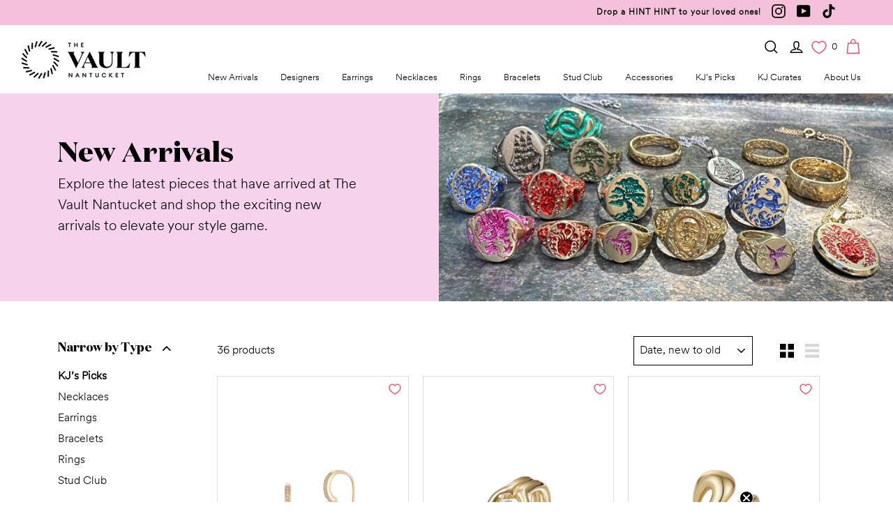

--- FILE ---
content_type: text/html; charset=utf-8
request_url: https://www.thevaultnantucket.com/collections/new-arrivals/kj-s-picks
body_size: 46037
content:
<!doctype html>
<html class="no-js" lang="en" dir="ltr">
<head>
<meta name="google-site-verification" content="MCzha_rq2rAcB32siQ8NJDrZvWKZ5zRQn9ozQ79KKvI" />
<meta name="google-site-verification" content="-g4baYjpt2C5RrRDN03eaBpQa6Fmo_8hz7emIAzJSc0" />


  <meta charset="utf-8">
  <meta http-equiv="X-UA-Compatible" content="IE=edge,chrome=1">
  <meta name="viewport" content="width=device-width,initial-scale=1">
  <meta name="theme-color" content="#f5c0da">
  <meta name="facebook-domain-verification" content="7d1dc4pat73dp8v2316imv4h12fk07" />
  <meta name="google-site-verification" content="TXXQVm1aDTTxHR8G3y5gSOCf8Jh0GpcqHrpHInHC6MY" />

  <link rel="canonical" href="https://www.thevaultnantucket.com/collections/new-arrivals/kj-s-picks">
  <link rel="preload" as="style" href="//www.thevaultnantucket.com/cdn/shop/t/4/assets/theme.css?v=3744335612249795681767642599">
  <link rel="preload" as="script" href="//www.thevaultnantucket.com/cdn/shop/t/4/assets/theme.min.js?v=164568761314919534701625727795">
  <link rel="preconnect" href="https://cdn.shopify.com">
  <link rel="preconnect" href="https://fonts.shopifycdn.com">
  <link rel="dns-prefetch" href="https://productreviews.shopifycdn.com">
  <link rel="dns-prefetch" href="https://ajax.googleapis.com">
  <link rel="dns-prefetch" href="https://maps.googleapis.com">
  <link rel="dns-prefetch" href="https://maps.gstatic.com"><link rel="shortcut icon" href="//www.thevaultnantucket.com/cdn/shop/files/vault_favicon_black_64_32x32.png?v=1633965192" type="image/png" /><title>New Arrivals
 &ndash; Tagged &quot;KJ’s Picks&quot;&ndash; The Vault Nantucket
</title>
<meta name="description" content="Explore the latest pieces that have arrived at The Vault Nantucket and shop the exciting new arrivals to elevate your style game."><meta property="og:site_name" content="The Vault Nantucket">
  <meta property="og:url" content="https://www.thevaultnantucket.com/collections/new-arrivals/kj-s-picks">
  <meta property="og:title" content="New Arrivals">
  <meta property="og:type" content="website">
  <meta property="og:description" content="Explore the latest pieces that have arrived at The Vault Nantucket and shop the exciting new arrivals to elevate your style game."><meta property="og:image" content="http://www.thevaultnantucket.com/cdn/shop/collections/MULTI-17703A-16811-14660-1-1080x585.jpg?v=1749135643">
    <meta property="og:image:secure_url" content="https://www.thevaultnantucket.com/cdn/shop/collections/MULTI-17703A-16811-14660-1-1080x585.jpg?v=1749135643">
    <meta property="og:image:width" content="1200">
    <meta property="og:image:height" content="550"><meta name="twitter:site" content="@">
  <meta name="twitter:card" content="summary_large_image">
  <meta name="twitter:title" content="New Arrivals">
  <meta name="twitter:description" content="Explore the latest pieces that have arrived at The Vault Nantucket and shop the exciting new arrivals to elevate your style game.">
<style data-shopify>@font-face {
  font-family: "Playfair Display";
  font-weight: 900;
  font-style: normal;
  font-display: swap;
  src: url("//www.thevaultnantucket.com/cdn/fonts/playfair_display/playfairdisplay_n9.25b8b0442b16a9de210548264f9fabab9b6733a6.woff2") format("woff2"),
       url("//www.thevaultnantucket.com/cdn/fonts/playfair_display/playfairdisplay_n9.26302b5d8902d85a9f024e427e89918021cad942.woff") format("woff");
}

  @font-face {
  font-family: Poppins;
  font-weight: 400;
  font-style: normal;
  font-display: swap;
  src: url("//www.thevaultnantucket.com/cdn/fonts/poppins/poppins_n4.0ba78fa5af9b0e1a374041b3ceaadf0a43b41362.woff2") format("woff2"),
       url("//www.thevaultnantucket.com/cdn/fonts/poppins/poppins_n4.214741a72ff2596839fc9760ee7a770386cf16ca.woff") format("woff");
}


  @font-face {
  font-family: Poppins;
  font-weight: 600;
  font-style: normal;
  font-display: swap;
  src: url("//www.thevaultnantucket.com/cdn/fonts/poppins/poppins_n6.aa29d4918bc243723d56b59572e18228ed0786f6.woff2") format("woff2"),
       url("//www.thevaultnantucket.com/cdn/fonts/poppins/poppins_n6.5f815d845fe073750885d5b7e619ee00e8111208.woff") format("woff");
}

  @font-face {
  font-family: Poppins;
  font-weight: 400;
  font-style: italic;
  font-display: swap;
  src: url("//www.thevaultnantucket.com/cdn/fonts/poppins/poppins_i4.846ad1e22474f856bd6b81ba4585a60799a9f5d2.woff2") format("woff2"),
       url("//www.thevaultnantucket.com/cdn/fonts/poppins/poppins_i4.56b43284e8b52fc64c1fd271f289a39e8477e9ec.woff") format("woff");
}

  @font-face {
  font-family: Poppins;
  font-weight: 600;
  font-style: italic;
  font-display: swap;
  src: url("//www.thevaultnantucket.com/cdn/fonts/poppins/poppins_i6.bb8044d6203f492888d626dafda3c2999253e8e9.woff2") format("woff2"),
       url("//www.thevaultnantucket.com/cdn/fonts/poppins/poppins_i6.e233dec1a61b1e7dead9f920159eda42280a02c3.woff") format("woff");
}

</style><link href="//www.thevaultnantucket.com/cdn/shop/t/4/assets/theme.css?v=3744335612249795681767642599" rel="stylesheet" type="text/css" media="all" />
<style data-shopify>@font-face {
  font-family: "DomaineDisp";
  src: url('//www.thevaultnantucket.com/cdn/shop/t/4/assets/DomaineDisp-Bold.woff?v=179855835479680390101625727790') format("woff");
}


@font-face {
  font-family: "DomaineDisp-Regular";
  src: url('//www.thevaultnantucket.com/cdn/shop/t/4/assets/domaine-display-regular.woff2?v=145199187567854080501653689093') format("woff");
}


@font-face {
  font-family: "Circular-Book";
  src: url('//www.thevaultnantucket.com/cdn/shop/t/4/assets/CircularXXTT-Book.woff?v=144517877612205204161625727789') format("woff");
}

@font-face {
  font-family: "Circular-Light";
  src: url('//www.thevaultnantucket.com/cdn/shop/t/4/assets/CircularXXTT-Light.woff?v=107968288779613356851625727789') format("woff");
}

  :root {
    --typeHeaderPrimary: "DomaineDisp";
    --typeHeaderFallback: serif;
    --typeHeaderSize: 40px;
    --typeHeaderWeight: bold;
    --typeHeaderLineHeight: 1.2;
    --typeHeaderSpacing: 0.0em;

    --typeBasePrimary:"Circular-Light";
    --typeBaseFallback:sans-serif;
    --typeBaseSize: 16px;
    --typeBaseWeight: 400;
    --typeBaseSpacing: 0.0em;
    --typeBaseLineHeight: 1.5;

    --colorSmallImageBg: #fff;
    --colorSmallImageBgDark: #f7f7f7;
    --colorLargeImageBg: #000000;
    --colorLargeImageBgLight: #212121;

    --iconWeight: 4px;
    --iconLinecaps: miter;

    
      --buttonRadius: 0px;
      --btnPadding: 11px 20px;
    

    
      --roundness: 0px;
    

    
      --gridThickness: 0px;
    

    --productTileMargin: 10%;
    --collectionTileMargin: 17%;

    --swatchSize: 40px;
  }

  @media screen and (max-width: 768px) {
    :root {
      --typeBaseSize: 14px;

      
        --roundness: 0px;
        --btnPadding: 9px 17px;
      
    }
  }</style><script>
    document.documentElement.className = document.documentElement.className.replace('no-js', 'js');

    window.theme = window.theme || {};
    theme.routes = {
      home: "/",
      collections: "/collections",
      cart: "/cart.js",
      cartPage: "/cart",
      cartAdd: "/cart/add.js",
      cartChange: "/cart/change.js",
      search: "/search"
    };
    theme.strings = {
      soldOut: "Enquire to Order",
      unavailable: "Unavailable",
      stockLabel: "Only [count] items in stock!",
      willNotShipUntil: "Will not ship until [date]",
      willBeInStockAfter: "Will be in stock after [date]",
      waitingForStock: "Inventory on the way",
      savePrice: "Save [saved_amount]",
      cartEmpty: "Your cart is currently empty.",
      cartTermsConfirmation: "You must agree with the terms and conditions of sales to check out",
      searchCollections: "Collections:",
      searchPages: "Pages:",
      searchArticles: "Articles:"
    };
    theme.settings = {
      dynamicVariantsEnable: true,
      dynamicVariantType: "dropdown",
      cartType: "page",
      isCustomerTemplate: false,
      moneyFormat: "${{amount}}",
      saveType: "dollar",
      recentlyViewedEnabled: false,
      productImageSize: "portrait",
      productImageCover: false,
      predictiveSearch: true,
      predictiveSearchType: "product,article,page",
      inventoryThreshold: 10,
      superScriptSetting: true,
      superScriptPrice: true,
      quickView: true,
      quickAdd: false,
      themeName: 'Expanse',
      themeVersion: "1.0.3"
    };
  </script>

  <script>window.performance && window.performance.mark && window.performance.mark('shopify.content_for_header.start');</script><meta name="google-site-verification" content="-g4baYjpt2C5RrRDN03eaBpQa6Fmo_8hz7emIAzJSc0">
<meta name="google-site-verification" content="MCzha_rq2rAcB32siQ8NJDrZvWKZ5zRQn9ozQ79KKvI">
<meta id="shopify-digital-wallet" name="shopify-digital-wallet" content="/2622193782/digital_wallets/dialog">
<meta name="shopify-checkout-api-token" content="ebe5352081974c21ef8e46db4b5e4c90">
<link rel="alternate" type="application/atom+xml" title="Feed" href="/collections/new-arrivals/kj-s-picks.atom" />
<link rel="alternate" type="application/json+oembed" href="https://www.thevaultnantucket.com/collections/new-arrivals/kj-s-picks.oembed">
<script async="async" src="/checkouts/internal/preloads.js?locale=en-US"></script>
<link rel="preconnect" href="https://shop.app" crossorigin="anonymous">
<script async="async" src="https://shop.app/checkouts/internal/preloads.js?locale=en-US&shop_id=2622193782" crossorigin="anonymous"></script>
<script id="apple-pay-shop-capabilities" type="application/json">{"shopId":2622193782,"countryCode":"US","currencyCode":"USD","merchantCapabilities":["supports3DS"],"merchantId":"gid:\/\/shopify\/Shop\/2622193782","merchantName":"The Vault Nantucket","requiredBillingContactFields":["postalAddress","email"],"requiredShippingContactFields":["postalAddress","email"],"shippingType":"shipping","supportedNetworks":["visa","masterCard","amex"],"total":{"type":"pending","label":"The Vault Nantucket","amount":"1.00"},"shopifyPaymentsEnabled":true,"supportsSubscriptions":true}</script>
<script id="shopify-features" type="application/json">{"accessToken":"ebe5352081974c21ef8e46db4b5e4c90","betas":["rich-media-storefront-analytics"],"domain":"www.thevaultnantucket.com","predictiveSearch":true,"shopId":2622193782,"locale":"en"}</script>
<script>var Shopify = Shopify || {};
Shopify.shop = "the-vault-nantucket.myshopify.com";
Shopify.locale = "en";
Shopify.currency = {"active":"USD","rate":"1.0"};
Shopify.country = "US";
Shopify.theme = {"name":"Vault 2021","id":120357945405,"schema_name":"Expanse","schema_version":"1.0.3","theme_store_id":null,"role":"main"};
Shopify.theme.handle = "null";
Shopify.theme.style = {"id":null,"handle":null};
Shopify.cdnHost = "www.thevaultnantucket.com/cdn";
Shopify.routes = Shopify.routes || {};
Shopify.routes.root = "/";</script>
<script type="module">!function(o){(o.Shopify=o.Shopify||{}).modules=!0}(window);</script>
<script>!function(o){function n(){var o=[];function n(){o.push(Array.prototype.slice.apply(arguments))}return n.q=o,n}var t=o.Shopify=o.Shopify||{};t.loadFeatures=n(),t.autoloadFeatures=n()}(window);</script>
<script>
  window.ShopifyPay = window.ShopifyPay || {};
  window.ShopifyPay.apiHost = "shop.app\/pay";
  window.ShopifyPay.redirectState = null;
</script>
<script id="shop-js-analytics" type="application/json">{"pageType":"collection"}</script>
<script defer="defer" async type="module" src="//www.thevaultnantucket.com/cdn/shopifycloud/shop-js/modules/v2/client.init-shop-cart-sync_BdyHc3Nr.en.esm.js"></script>
<script defer="defer" async type="module" src="//www.thevaultnantucket.com/cdn/shopifycloud/shop-js/modules/v2/chunk.common_Daul8nwZ.esm.js"></script>
<script type="module">
  await import("//www.thevaultnantucket.com/cdn/shopifycloud/shop-js/modules/v2/client.init-shop-cart-sync_BdyHc3Nr.en.esm.js");
await import("//www.thevaultnantucket.com/cdn/shopifycloud/shop-js/modules/v2/chunk.common_Daul8nwZ.esm.js");

  window.Shopify.SignInWithShop?.initShopCartSync?.({"fedCMEnabled":true,"windoidEnabled":true});

</script>
<script>
  window.Shopify = window.Shopify || {};
  if (!window.Shopify.featureAssets) window.Shopify.featureAssets = {};
  window.Shopify.featureAssets['shop-js'] = {"shop-cart-sync":["modules/v2/client.shop-cart-sync_QYOiDySF.en.esm.js","modules/v2/chunk.common_Daul8nwZ.esm.js"],"init-fed-cm":["modules/v2/client.init-fed-cm_DchLp9rc.en.esm.js","modules/v2/chunk.common_Daul8nwZ.esm.js"],"shop-button":["modules/v2/client.shop-button_OV7bAJc5.en.esm.js","modules/v2/chunk.common_Daul8nwZ.esm.js"],"init-windoid":["modules/v2/client.init-windoid_DwxFKQ8e.en.esm.js","modules/v2/chunk.common_Daul8nwZ.esm.js"],"shop-cash-offers":["modules/v2/client.shop-cash-offers_DWtL6Bq3.en.esm.js","modules/v2/chunk.common_Daul8nwZ.esm.js","modules/v2/chunk.modal_CQq8HTM6.esm.js"],"shop-toast-manager":["modules/v2/client.shop-toast-manager_CX9r1SjA.en.esm.js","modules/v2/chunk.common_Daul8nwZ.esm.js"],"init-shop-email-lookup-coordinator":["modules/v2/client.init-shop-email-lookup-coordinator_UhKnw74l.en.esm.js","modules/v2/chunk.common_Daul8nwZ.esm.js"],"pay-button":["modules/v2/client.pay-button_DzxNnLDY.en.esm.js","modules/v2/chunk.common_Daul8nwZ.esm.js"],"avatar":["modules/v2/client.avatar_BTnouDA3.en.esm.js"],"init-shop-cart-sync":["modules/v2/client.init-shop-cart-sync_BdyHc3Nr.en.esm.js","modules/v2/chunk.common_Daul8nwZ.esm.js"],"shop-login-button":["modules/v2/client.shop-login-button_D8B466_1.en.esm.js","modules/v2/chunk.common_Daul8nwZ.esm.js","modules/v2/chunk.modal_CQq8HTM6.esm.js"],"init-customer-accounts-sign-up":["modules/v2/client.init-customer-accounts-sign-up_C8fpPm4i.en.esm.js","modules/v2/client.shop-login-button_D8B466_1.en.esm.js","modules/v2/chunk.common_Daul8nwZ.esm.js","modules/v2/chunk.modal_CQq8HTM6.esm.js"],"init-shop-for-new-customer-accounts":["modules/v2/client.init-shop-for-new-customer-accounts_CVTO0Ztu.en.esm.js","modules/v2/client.shop-login-button_D8B466_1.en.esm.js","modules/v2/chunk.common_Daul8nwZ.esm.js","modules/v2/chunk.modal_CQq8HTM6.esm.js"],"init-customer-accounts":["modules/v2/client.init-customer-accounts_dRgKMfrE.en.esm.js","modules/v2/client.shop-login-button_D8B466_1.en.esm.js","modules/v2/chunk.common_Daul8nwZ.esm.js","modules/v2/chunk.modal_CQq8HTM6.esm.js"],"shop-follow-button":["modules/v2/client.shop-follow-button_CkZpjEct.en.esm.js","modules/v2/chunk.common_Daul8nwZ.esm.js","modules/v2/chunk.modal_CQq8HTM6.esm.js"],"lead-capture":["modules/v2/client.lead-capture_BntHBhfp.en.esm.js","modules/v2/chunk.common_Daul8nwZ.esm.js","modules/v2/chunk.modal_CQq8HTM6.esm.js"],"checkout-modal":["modules/v2/client.checkout-modal_CfxcYbTm.en.esm.js","modules/v2/chunk.common_Daul8nwZ.esm.js","modules/v2/chunk.modal_CQq8HTM6.esm.js"],"shop-login":["modules/v2/client.shop-login_Da4GZ2H6.en.esm.js","modules/v2/chunk.common_Daul8nwZ.esm.js","modules/v2/chunk.modal_CQq8HTM6.esm.js"],"payment-terms":["modules/v2/client.payment-terms_MV4M3zvL.en.esm.js","modules/v2/chunk.common_Daul8nwZ.esm.js","modules/v2/chunk.modal_CQq8HTM6.esm.js"]};
</script>
<script>(function() {
  var isLoaded = false;
  function asyncLoad() {
    if (isLoaded) return;
    isLoaded = true;
    var urls = ["\/\/d1liekpayvooaz.cloudfront.net\/apps\/customizery\/customizery.js?shop=the-vault-nantucket.myshopify.com","https:\/\/cdn.shopify.com\/s\/files\/1\/0026\/2219\/3782\/t\/4\/assets\/globo.formbuilder.init.js?v=1628262986\u0026shop=the-vault-nantucket.myshopify.com","https:\/\/front.optimonk.com\/public\/155442\/shopify\/preload.js?shop=the-vault-nantucket.myshopify.com","https:\/\/gdprcdn.b-cdn.net\/js\/gdpr_cookie_consent.min.js?shop=the-vault-nantucket.myshopify.com","https:\/\/cdn.nfcube.com\/6a9544ead9026777706791888ec0298b.js?shop=the-vault-nantucket.myshopify.com","https:\/\/hotjar.dualsidedapp.com\/script.js?shop=the-vault-nantucket.myshopify.com","\/\/shopify.privy.com\/widget.js?shop=the-vault-nantucket.myshopify.com","\/\/www.powr.io\/powr.js?powr-token=the-vault-nantucket.myshopify.com\u0026external-type=shopify\u0026shop=the-vault-nantucket.myshopify.com","https:\/\/dr4qe3ddw9y32.cloudfront.net\/awin-shopify-integration-code.js?aid=46723\u0026s2s=true\u0026v=shopifyApp_3.0.0\u0026ts=1678204464242\u0026shop=the-vault-nantucket.myshopify.com"];
    for (var i = 0; i < urls.length; i++) {
      var s = document.createElement('script');
      s.type = 'text/javascript';
      s.async = true;
      s.src = urls[i];
      var x = document.getElementsByTagName('script')[0];
      x.parentNode.insertBefore(s, x);
    }
  };
  if(window.attachEvent) {
    window.attachEvent('onload', asyncLoad);
  } else {
    window.addEventListener('load', asyncLoad, false);
  }
})();</script>
<script id="__st">var __st={"a":2622193782,"offset":-18000,"reqid":"652eced6-eea8-4187-a21b-5076f118f018-1769022516","pageurl":"www.thevaultnantucket.com\/collections\/new-arrivals\/kj-s-picks","u":"1299d58062ba","p":"collection","rtyp":"collection","rid":271107883069};</script>
<script>window.ShopifyPaypalV4VisibilityTracking = true;</script>
<script id="captcha-bootstrap">!function(){'use strict';const t='contact',e='account',n='new_comment',o=[[t,t],['blogs',n],['comments',n],[t,'customer']],c=[[e,'customer_login'],[e,'guest_login'],[e,'recover_customer_password'],[e,'create_customer']],r=t=>t.map((([t,e])=>`form[action*='/${t}']:not([data-nocaptcha='true']) input[name='form_type'][value='${e}']`)).join(','),a=t=>()=>t?[...document.querySelectorAll(t)].map((t=>t.form)):[];function s(){const t=[...o],e=r(t);return a(e)}const i='password',u='form_key',d=['recaptcha-v3-token','g-recaptcha-response','h-captcha-response',i],f=()=>{try{return window.sessionStorage}catch{return}},m='__shopify_v',_=t=>t.elements[u];function p(t,e,n=!1){try{const o=window.sessionStorage,c=JSON.parse(o.getItem(e)),{data:r}=function(t){const{data:e,action:n}=t;return t[m]||n?{data:e,action:n}:{data:t,action:n}}(c);for(const[e,n]of Object.entries(r))t.elements[e]&&(t.elements[e].value=n);n&&o.removeItem(e)}catch(o){console.error('form repopulation failed',{error:o})}}const l='form_type',E='cptcha';function T(t){t.dataset[E]=!0}const w=window,h=w.document,L='Shopify',v='ce_forms',y='captcha';let A=!1;((t,e)=>{const n=(g='f06e6c50-85a8-45c8-87d0-21a2b65856fe',I='https://cdn.shopify.com/shopifycloud/storefront-forms-hcaptcha/ce_storefront_forms_captcha_hcaptcha.v1.5.2.iife.js',D={infoText:'Protected by hCaptcha',privacyText:'Privacy',termsText:'Terms'},(t,e,n)=>{const o=w[L][v],c=o.bindForm;if(c)return c(t,g,e,D).then(n);var r;o.q.push([[t,g,e,D],n]),r=I,A||(h.body.append(Object.assign(h.createElement('script'),{id:'captcha-provider',async:!0,src:r})),A=!0)});var g,I,D;w[L]=w[L]||{},w[L][v]=w[L][v]||{},w[L][v].q=[],w[L][y]=w[L][y]||{},w[L][y].protect=function(t,e){n(t,void 0,e),T(t)},Object.freeze(w[L][y]),function(t,e,n,w,h,L){const[v,y,A,g]=function(t,e,n){const i=e?o:[],u=t?c:[],d=[...i,...u],f=r(d),m=r(i),_=r(d.filter((([t,e])=>n.includes(e))));return[a(f),a(m),a(_),s()]}(w,h,L),I=t=>{const e=t.target;return e instanceof HTMLFormElement?e:e&&e.form},D=t=>v().includes(t);t.addEventListener('submit',(t=>{const e=I(t);if(!e)return;const n=D(e)&&!e.dataset.hcaptchaBound&&!e.dataset.recaptchaBound,o=_(e),c=g().includes(e)&&(!o||!o.value);(n||c)&&t.preventDefault(),c&&!n&&(function(t){try{if(!f())return;!function(t){const e=f();if(!e)return;const n=_(t);if(!n)return;const o=n.value;o&&e.removeItem(o)}(t);const e=Array.from(Array(32),(()=>Math.random().toString(36)[2])).join('');!function(t,e){_(t)||t.append(Object.assign(document.createElement('input'),{type:'hidden',name:u})),t.elements[u].value=e}(t,e),function(t,e){const n=f();if(!n)return;const o=[...t.querySelectorAll(`input[type='${i}']`)].map((({name:t})=>t)),c=[...d,...o],r={};for(const[a,s]of new FormData(t).entries())c.includes(a)||(r[a]=s);n.setItem(e,JSON.stringify({[m]:1,action:t.action,data:r}))}(t,e)}catch(e){console.error('failed to persist form',e)}}(e),e.submit())}));const S=(t,e)=>{t&&!t.dataset[E]&&(n(t,e.some((e=>e===t))),T(t))};for(const o of['focusin','change'])t.addEventListener(o,(t=>{const e=I(t);D(e)&&S(e,y())}));const B=e.get('form_key'),M=e.get(l),P=B&&M;t.addEventListener('DOMContentLoaded',(()=>{const t=y();if(P)for(const e of t)e.elements[l].value===M&&p(e,B);[...new Set([...A(),...v().filter((t=>'true'===t.dataset.shopifyCaptcha))])].forEach((e=>S(e,t)))}))}(h,new URLSearchParams(w.location.search),n,t,e,['guest_login'])})(!0,!0)}();</script>
<script integrity="sha256-4kQ18oKyAcykRKYeNunJcIwy7WH5gtpwJnB7kiuLZ1E=" data-source-attribution="shopify.loadfeatures" defer="defer" src="//www.thevaultnantucket.com/cdn/shopifycloud/storefront/assets/storefront/load_feature-a0a9edcb.js" crossorigin="anonymous"></script>
<script crossorigin="anonymous" defer="defer" src="//www.thevaultnantucket.com/cdn/shopifycloud/storefront/assets/shopify_pay/storefront-65b4c6d7.js?v=20250812"></script>
<script data-source-attribution="shopify.dynamic_checkout.dynamic.init">var Shopify=Shopify||{};Shopify.PaymentButton=Shopify.PaymentButton||{isStorefrontPortableWallets:!0,init:function(){window.Shopify.PaymentButton.init=function(){};var t=document.createElement("script");t.src="https://www.thevaultnantucket.com/cdn/shopifycloud/portable-wallets/latest/portable-wallets.en.js",t.type="module",document.head.appendChild(t)}};
</script>
<script data-source-attribution="shopify.dynamic_checkout.buyer_consent">
  function portableWalletsHideBuyerConsent(e){var t=document.getElementById("shopify-buyer-consent"),n=document.getElementById("shopify-subscription-policy-button");t&&n&&(t.classList.add("hidden"),t.setAttribute("aria-hidden","true"),n.removeEventListener("click",e))}function portableWalletsShowBuyerConsent(e){var t=document.getElementById("shopify-buyer-consent"),n=document.getElementById("shopify-subscription-policy-button");t&&n&&(t.classList.remove("hidden"),t.removeAttribute("aria-hidden"),n.addEventListener("click",e))}window.Shopify?.PaymentButton&&(window.Shopify.PaymentButton.hideBuyerConsent=portableWalletsHideBuyerConsent,window.Shopify.PaymentButton.showBuyerConsent=portableWalletsShowBuyerConsent);
</script>
<script data-source-attribution="shopify.dynamic_checkout.cart.bootstrap">document.addEventListener("DOMContentLoaded",(function(){function t(){return document.querySelector("shopify-accelerated-checkout-cart, shopify-accelerated-checkout")}if(t())Shopify.PaymentButton.init();else{new MutationObserver((function(e,n){t()&&(Shopify.PaymentButton.init(),n.disconnect())})).observe(document.body,{childList:!0,subtree:!0})}}));
</script>
<link id="shopify-accelerated-checkout-styles" rel="stylesheet" media="screen" href="https://www.thevaultnantucket.com/cdn/shopifycloud/portable-wallets/latest/accelerated-checkout-backwards-compat.css" crossorigin="anonymous">
<style id="shopify-accelerated-checkout-cart">
        #shopify-buyer-consent {
  margin-top: 1em;
  display: inline-block;
  width: 100%;
}

#shopify-buyer-consent.hidden {
  display: none;
}

#shopify-subscription-policy-button {
  background: none;
  border: none;
  padding: 0;
  text-decoration: underline;
  font-size: inherit;
  cursor: pointer;
}

#shopify-subscription-policy-button::before {
  box-shadow: none;
}

      </style>

<script>window.performance && window.performance.mark && window.performance.mark('shopify.content_for_header.end');</script>

  <script src="//www.thevaultnantucket.com/cdn/shop/t/4/assets/vendor-scripts-v0.js" defer="defer"></script>
  <script src="//www.thevaultnantucket.com/cdn/shop/t/4/assets/theme.min.js?v=164568761314919534701625727795" defer="defer"></script>
<!-- Start of Judge.me Core -->
<link rel="dns-prefetch" href="https://cdn.judge.me/">
<script data-cfasync='false' class='jdgm-settings-script'>window.jdgmSettings={"pagination":5,"disable_web_reviews":false,"badge_no_review_text":"No reviews","badge_n_reviews_text":"{{ n }} review/reviews","hide_badge_preview_if_no_reviews":true,"badge_hide_text":false,"enforce_center_preview_badge":false,"widget_title":"Customer Reviews","widget_open_form_text":"Write a review","widget_close_form_text":"Cancel review","widget_refresh_page_text":"Refresh page","widget_summary_text":"Based on {{ number_of_reviews }} review/reviews","widget_no_review_text":"Be the first to write a review","widget_name_field_text":"Display name","widget_verified_name_field_text":"Verified Name (public)","widget_name_placeholder_text":"Display name","widget_required_field_error_text":"This field is required.","widget_email_field_text":"Email address","widget_verified_email_field_text":"Verified Email (private, can not be edited)","widget_email_placeholder_text":"Your email address","widget_email_field_error_text":"Please enter a valid email address.","widget_rating_field_text":"Rating","widget_review_title_field_text":"Review Title","widget_review_title_placeholder_text":"Give your review a title","widget_review_body_field_text":"Review content","widget_review_body_placeholder_text":"Start writing here...","widget_pictures_field_text":"Picture/Video (optional)","widget_submit_review_text":"Submit Review","widget_submit_verified_review_text":"Submit Verified Review","widget_submit_success_msg_with_auto_publish":"Thank you! Please refresh the page in a few moments to see your review. You can remove or edit your review by logging into \u003ca href='https://judge.me/login' target='_blank' rel='nofollow noopener'\u003eJudge.me\u003c/a\u003e","widget_submit_success_msg_no_auto_publish":"Thank you! Your review will be published as soon as it is approved by the shop admin. You can remove or edit your review by logging into \u003ca href='https://judge.me/login' target='_blank' rel='nofollow noopener'\u003eJudge.me\u003c/a\u003e","widget_show_default_reviews_out_of_total_text":"Showing {{ n_reviews_shown }} out of {{ n_reviews }} reviews.","widget_show_all_link_text":"Show all","widget_show_less_link_text":"Show less","widget_author_said_text":"{{ reviewer_name }} said:","widget_days_text":"{{ n }} days ago","widget_weeks_text":"{{ n }} week/weeks ago","widget_months_text":"{{ n }} month/months ago","widget_years_text":"{{ n }} year/years ago","widget_yesterday_text":"Yesterday","widget_today_text":"Today","widget_replied_text":"\u003e\u003e {{ shop_name }} replied:","widget_read_more_text":"Read more","widget_reviewer_name_as_initial":"","widget_rating_filter_color":"","widget_rating_filter_see_all_text":"See all reviews","widget_sorting_most_recent_text":"Most Recent","widget_sorting_highest_rating_text":"Highest Rating","widget_sorting_lowest_rating_text":"Lowest Rating","widget_sorting_with_pictures_text":"Only Pictures","widget_sorting_most_helpful_text":"Most Helpful","widget_open_question_form_text":"Ask a question","widget_reviews_subtab_text":"Reviews","widget_questions_subtab_text":"Questions","widget_question_label_text":"Question","widget_answer_label_text":"Answer","widget_question_placeholder_text":"Write your question here","widget_submit_question_text":"Submit Question","widget_question_submit_success_text":"Thank you for your question! We will notify you once it gets answered.","verified_badge_text":"Verified","verified_badge_bg_color":"","verified_badge_text_color":"","verified_badge_placement":"left-of-reviewer-name","widget_review_max_height":"","widget_hide_border":false,"widget_social_share":false,"widget_thumb":false,"widget_review_location_show":false,"widget_location_format":"country_iso_code","all_reviews_include_out_of_store_products":true,"all_reviews_out_of_store_text":"(out of store)","all_reviews_pagination":100,"all_reviews_product_name_prefix_text":"about","enable_review_pictures":false,"enable_question_anwser":false,"widget_theme":"","review_date_format":"mm/dd/yyyy","default_sort_method":"most-recent","widget_product_reviews_subtab_text":"Product Reviews","widget_shop_reviews_subtab_text":"Shop Reviews","widget_other_products_reviews_text":"Reviews for other products","widget_store_reviews_subtab_text":"Store reviews","widget_no_store_reviews_text":"This store hasn't received any reviews yet","widget_web_restriction_product_reviews_text":"This product hasn't received any reviews yet","widget_no_items_text":"No items found","widget_show_more_text":"Show more","widget_write_a_store_review_text":"Write a Store Review","widget_other_languages_heading":"Reviews in Other Languages","widget_translate_review_text":"Translate review to {{ language }}","widget_translating_review_text":"Translating...","widget_show_original_translation_text":"Show original ({{ language }})","widget_translate_review_failed_text":"Review couldn't be translated.","widget_translate_review_retry_text":"Retry","widget_translate_review_try_again_later_text":"Try again later","show_product_url_for_grouped_product":false,"widget_sorting_pictures_first_text":"Pictures First","show_pictures_on_all_rev_page_mobile":false,"show_pictures_on_all_rev_page_desktop":false,"floating_tab_hide_mobile_install_preference":false,"floating_tab_button_name":"★ Reviews","floating_tab_title":"Let customers speak for us","floating_tab_button_color":"","floating_tab_button_background_color":"","floating_tab_url":"","floating_tab_url_enabled":false,"floating_tab_tab_style":"text","all_reviews_text_badge_text":"Customers rate us {{ shop.metafields.judgeme.all_reviews_rating | round: 1 }}/5 based on {{ shop.metafields.judgeme.all_reviews_count }} reviews.","all_reviews_text_badge_text_branded_style":"{{ shop.metafields.judgeme.all_reviews_rating | round: 1 }} out of 5 stars based on {{ shop.metafields.judgeme.all_reviews_count }} reviews","is_all_reviews_text_badge_a_link":false,"show_stars_for_all_reviews_text_badge":false,"all_reviews_text_badge_url":"","all_reviews_text_style":"text","all_reviews_text_color_style":"judgeme_brand_color","all_reviews_text_color":"#108474","all_reviews_text_show_jm_brand":true,"featured_carousel_show_header":true,"featured_carousel_title":"Let customers speak for us","testimonials_carousel_title":"Customers are saying","videos_carousel_title":"Real customer stories","cards_carousel_title":"Customers are saying","featured_carousel_count_text":"from {{ n }} reviews","featured_carousel_add_link_to_all_reviews_page":false,"featured_carousel_url":"","featured_carousel_show_images":true,"featured_carousel_autoslide_interval":5,"featured_carousel_arrows_on_the_sides":false,"featured_carousel_height":250,"featured_carousel_width":80,"featured_carousel_image_size":0,"featured_carousel_image_height":250,"featured_carousel_arrow_color":"#eeeeee","verified_count_badge_style":"vintage","verified_count_badge_orientation":"horizontal","verified_count_badge_color_style":"judgeme_brand_color","verified_count_badge_color":"#108474","is_verified_count_badge_a_link":false,"verified_count_badge_url":"","verified_count_badge_show_jm_brand":true,"widget_rating_preset_default":5,"widget_first_sub_tab":"product-reviews","widget_show_histogram":true,"widget_histogram_use_custom_color":false,"widget_pagination_use_custom_color":false,"widget_star_use_custom_color":false,"widget_verified_badge_use_custom_color":false,"widget_write_review_use_custom_color":false,"picture_reminder_submit_button":"Upload Pictures","enable_review_videos":false,"mute_video_by_default":false,"widget_sorting_videos_first_text":"Videos First","widget_review_pending_text":"Pending","featured_carousel_items_for_large_screen":3,"social_share_options_order":"Facebook,Twitter","remove_microdata_snippet":false,"disable_json_ld":false,"enable_json_ld_products":false,"preview_badge_show_question_text":false,"preview_badge_no_question_text":"No questions","preview_badge_n_question_text":"{{ number_of_questions }} question/questions","qa_badge_show_icon":false,"qa_badge_position":"same-row","remove_judgeme_branding":false,"widget_add_search_bar":false,"widget_search_bar_placeholder":"Search","widget_sorting_verified_only_text":"Verified only","featured_carousel_theme":"default","featured_carousel_show_rating":true,"featured_carousel_show_title":true,"featured_carousel_show_body":true,"featured_carousel_show_date":false,"featured_carousel_show_reviewer":true,"featured_carousel_show_product":false,"featured_carousel_header_background_color":"#108474","featured_carousel_header_text_color":"#ffffff","featured_carousel_name_product_separator":"reviewed","featured_carousel_full_star_background":"#108474","featured_carousel_empty_star_background":"#dadada","featured_carousel_vertical_theme_background":"#f9fafb","featured_carousel_verified_badge_enable":false,"featured_carousel_verified_badge_color":"#108474","featured_carousel_border_style":"round","featured_carousel_review_line_length_limit":3,"featured_carousel_more_reviews_button_text":"Read more reviews","featured_carousel_view_product_button_text":"View product","all_reviews_page_load_reviews_on":"scroll","all_reviews_page_load_more_text":"Load More Reviews","disable_fb_tab_reviews":false,"enable_ajax_cdn_cache":false,"widget_public_name_text":"displayed publicly like","default_reviewer_name":"John Smith","default_reviewer_name_has_non_latin":true,"widget_reviewer_anonymous":"Anonymous","medals_widget_title":"Judge.me Review Medals","medals_widget_background_color":"#f9fafb","medals_widget_position":"footer_all_pages","medals_widget_border_color":"#f9fafb","medals_widget_verified_text_position":"left","medals_widget_use_monochromatic_version":false,"medals_widget_elements_color":"#108474","show_reviewer_avatar":true,"widget_invalid_yt_video_url_error_text":"Not a YouTube video URL","widget_max_length_field_error_text":"Please enter no more than {0} characters.","widget_show_country_flag":false,"widget_show_collected_via_shop_app":true,"widget_verified_by_shop_badge_style":"light","widget_verified_by_shop_text":"Verified by Shop","widget_show_photo_gallery":false,"widget_load_with_code_splitting":true,"widget_ugc_install_preference":false,"widget_ugc_title":"Made by us, Shared by you","widget_ugc_subtitle":"Tag us to see your picture featured in our page","widget_ugc_arrows_color":"#ffffff","widget_ugc_primary_button_text":"Buy Now","widget_ugc_primary_button_background_color":"#108474","widget_ugc_primary_button_text_color":"#ffffff","widget_ugc_primary_button_border_width":"0","widget_ugc_primary_button_border_style":"none","widget_ugc_primary_button_border_color":"#108474","widget_ugc_primary_button_border_radius":"25","widget_ugc_secondary_button_text":"Load More","widget_ugc_secondary_button_background_color":"#ffffff","widget_ugc_secondary_button_text_color":"#108474","widget_ugc_secondary_button_border_width":"2","widget_ugc_secondary_button_border_style":"solid","widget_ugc_secondary_button_border_color":"#108474","widget_ugc_secondary_button_border_radius":"25","widget_ugc_reviews_button_text":"View Reviews","widget_ugc_reviews_button_background_color":"#ffffff","widget_ugc_reviews_button_text_color":"#108474","widget_ugc_reviews_button_border_width":"2","widget_ugc_reviews_button_border_style":"solid","widget_ugc_reviews_button_border_color":"#108474","widget_ugc_reviews_button_border_radius":"25","widget_ugc_reviews_button_link_to":"judgeme-reviews-page","widget_ugc_show_post_date":true,"widget_ugc_max_width":"800","widget_rating_metafield_value_type":true,"widget_primary_color":"#108474","widget_enable_secondary_color":false,"widget_secondary_color":"#edf5f5","widget_summary_average_rating_text":"{{ average_rating }} out of 5","widget_media_grid_title":"Customer photos \u0026 videos","widget_media_grid_see_more_text":"See more","widget_round_style":false,"widget_show_product_medals":true,"widget_verified_by_judgeme_text":"Verified by Judge.me","widget_show_store_medals":true,"widget_verified_by_judgeme_text_in_store_medals":"Verified by Judge.me","widget_media_field_exceed_quantity_message":"Sorry, we can only accept {{ max_media }} for one review.","widget_media_field_exceed_limit_message":"{{ file_name }} is too large, please select a {{ media_type }} less than {{ size_limit }}MB.","widget_review_submitted_text":"Review Submitted!","widget_question_submitted_text":"Question Submitted!","widget_close_form_text_question":"Cancel","widget_write_your_answer_here_text":"Write your answer here","widget_enabled_branded_link":true,"widget_show_collected_by_judgeme":false,"widget_reviewer_name_color":"","widget_write_review_text_color":"","widget_write_review_bg_color":"","widget_collected_by_judgeme_text":"collected by Judge.me","widget_pagination_type":"standard","widget_load_more_text":"Load More","widget_load_more_color":"#108474","widget_full_review_text":"Full Review","widget_read_more_reviews_text":"Read More Reviews","widget_read_questions_text":"Read Questions","widget_questions_and_answers_text":"Questions \u0026 Answers","widget_verified_by_text":"Verified by","widget_verified_text":"Verified","widget_number_of_reviews_text":"{{ number_of_reviews }} reviews","widget_back_button_text":"Back","widget_next_button_text":"Next","widget_custom_forms_filter_button":"Filters","custom_forms_style":"vertical","widget_show_review_information":false,"how_reviews_are_collected":"How reviews are collected?","widget_show_review_keywords":false,"widget_gdpr_statement":"How we use your data: We'll only contact you about the review you left, and only if necessary. By submitting your review, you agree to Judge.me's \u003ca href='https://judge.me/terms' target='_blank' rel='nofollow noopener'\u003eterms\u003c/a\u003e, \u003ca href='https://judge.me/privacy' target='_blank' rel='nofollow noopener'\u003eprivacy\u003c/a\u003e and \u003ca href='https://judge.me/content-policy' target='_blank' rel='nofollow noopener'\u003econtent\u003c/a\u003e policies.","widget_multilingual_sorting_enabled":false,"widget_translate_review_content_enabled":false,"widget_translate_review_content_method":"manual","popup_widget_review_selection":"automatically_with_pictures","popup_widget_round_border_style":true,"popup_widget_show_title":true,"popup_widget_show_body":true,"popup_widget_show_reviewer":false,"popup_widget_show_product":true,"popup_widget_show_pictures":true,"popup_widget_use_review_picture":true,"popup_widget_show_on_home_page":true,"popup_widget_show_on_product_page":true,"popup_widget_show_on_collection_page":true,"popup_widget_show_on_cart_page":true,"popup_widget_position":"bottom_left","popup_widget_first_review_delay":5,"popup_widget_duration":5,"popup_widget_interval":5,"popup_widget_review_count":5,"popup_widget_hide_on_mobile":true,"review_snippet_widget_round_border_style":true,"review_snippet_widget_card_color":"#FFFFFF","review_snippet_widget_slider_arrows_background_color":"#FFFFFF","review_snippet_widget_slider_arrows_color":"#000000","review_snippet_widget_star_color":"#108474","show_product_variant":false,"all_reviews_product_variant_label_text":"Variant: ","widget_show_verified_branding":false,"widget_ai_summary_title":"Customers say","widget_ai_summary_disclaimer":"AI-powered review summary based on recent customer reviews","widget_show_ai_summary":false,"widget_show_ai_summary_bg":false,"widget_show_review_title_input":true,"redirect_reviewers_invited_via_email":"review_widget","request_store_review_after_product_review":false,"request_review_other_products_in_order":false,"review_form_color_scheme":"default","review_form_corner_style":"square","review_form_star_color":{},"review_form_text_color":"#333333","review_form_background_color":"#ffffff","review_form_field_background_color":"#fafafa","review_form_button_color":{},"review_form_button_text_color":"#ffffff","review_form_modal_overlay_color":"#000000","review_content_screen_title_text":"How would you rate this product?","review_content_introduction_text":"We would love it if you would share a bit about your experience.","store_review_form_title_text":"How would you rate this store?","store_review_form_introduction_text":"We would love it if you would share a bit about your experience.","show_review_guidance_text":true,"one_star_review_guidance_text":"Poor","five_star_review_guidance_text":"Great","customer_information_screen_title_text":"About you","customer_information_introduction_text":"Please tell us more about you.","custom_questions_screen_title_text":"Your experience in more detail","custom_questions_introduction_text":"Here are a few questions to help us understand more about your experience.","review_submitted_screen_title_text":"Thanks for your review!","review_submitted_screen_thank_you_text":"We are processing it and it will appear on the store soon.","review_submitted_screen_email_verification_text":"Please confirm your email by clicking the link we just sent you. This helps us keep reviews authentic.","review_submitted_request_store_review_text":"Would you like to share your experience of shopping with us?","review_submitted_review_other_products_text":"Would you like to review these products?","store_review_screen_title_text":"Would you like to share your experience of shopping with us?","store_review_introduction_text":"We value your feedback and use it to improve. Please share any thoughts or suggestions you have.","reviewer_media_screen_title_picture_text":"Share a picture","reviewer_media_introduction_picture_text":"Upload a photo to support your review.","reviewer_media_screen_title_video_text":"Share a video","reviewer_media_introduction_video_text":"Upload a video to support your review.","reviewer_media_screen_title_picture_or_video_text":"Share a picture or video","reviewer_media_introduction_picture_or_video_text":"Upload a photo or video to support your review.","reviewer_media_youtube_url_text":"Paste your Youtube URL here","advanced_settings_next_step_button_text":"Next","advanced_settings_close_review_button_text":"Close","modal_write_review_flow":false,"write_review_flow_required_text":"Required","write_review_flow_privacy_message_text":"We respect your privacy.","write_review_flow_anonymous_text":"Post review as anonymous","write_review_flow_visibility_text":"This won't be visible to other customers.","write_review_flow_multiple_selection_help_text":"Select as many as you like","write_review_flow_single_selection_help_text":"Select one option","write_review_flow_required_field_error_text":"This field is required","write_review_flow_invalid_email_error_text":"Please enter a valid email address","write_review_flow_max_length_error_text":"Max. {{ max_length }} characters.","write_review_flow_media_upload_text":"\u003cb\u003eClick to upload\u003c/b\u003e or drag and drop","write_review_flow_gdpr_statement":"We'll only contact you about your review if necessary. By submitting your review, you agree to our \u003ca href='https://judge.me/terms' target='_blank' rel='nofollow noopener'\u003eterms and conditions\u003c/a\u003e and \u003ca href='https://judge.me/privacy' target='_blank' rel='nofollow noopener'\u003eprivacy policy\u003c/a\u003e.","rating_only_reviews_enabled":false,"show_negative_reviews_help_screen":false,"new_review_flow_help_screen_rating_threshold":3,"negative_review_resolution_screen_title_text":"Tell us more","negative_review_resolution_text":"Your experience matters to us. If there were issues with your purchase, we're here to help. Feel free to reach out to us, we'd love the opportunity to make things right.","negative_review_resolution_button_text":"Contact us","negative_review_resolution_proceed_with_review_text":"Leave a review","negative_review_resolution_subject":"Issue with purchase from {{ shop_name }}.{{ order_name }}","preview_badge_collection_page_install_status":false,"widget_review_custom_css":"","preview_badge_custom_css":"","preview_badge_stars_count":"5-stars","featured_carousel_custom_css":"","floating_tab_custom_css":"","all_reviews_widget_custom_css":"","medals_widget_custom_css":"","verified_badge_custom_css":"","all_reviews_text_custom_css":"","transparency_badges_collected_via_store_invite":false,"transparency_badges_from_another_provider":false,"transparency_badges_collected_from_store_visitor":false,"transparency_badges_collected_by_verified_review_provider":false,"transparency_badges_earned_reward":false,"transparency_badges_collected_via_store_invite_text":"Review collected via store invitation","transparency_badges_from_another_provider_text":"Review collected from another provider","transparency_badges_collected_from_store_visitor_text":"Review collected from a store visitor","transparency_badges_written_in_google_text":"Review written in Google","transparency_badges_written_in_etsy_text":"Review written in Etsy","transparency_badges_written_in_shop_app_text":"Review written in Shop App","transparency_badges_earned_reward_text":"Review earned a reward for future purchase","product_review_widget_per_page":10,"widget_store_review_label_text":"Review about the store","checkout_comment_extension_title_on_product_page":"Customer Comments","checkout_comment_extension_num_latest_comment_show":5,"checkout_comment_extension_format":"name_and_timestamp","checkout_comment_customer_name":"last_initial","checkout_comment_comment_notification":true,"preview_badge_collection_page_install_preference":true,"preview_badge_home_page_install_preference":false,"preview_badge_product_page_install_preference":true,"review_widget_install_preference":"","review_carousel_install_preference":false,"floating_reviews_tab_install_preference":"none","verified_reviews_count_badge_install_preference":false,"all_reviews_text_install_preference":false,"review_widget_best_location":true,"judgeme_medals_install_preference":false,"review_widget_revamp_enabled":false,"review_widget_qna_enabled":false,"review_widget_header_theme":"minimal","review_widget_widget_title_enabled":true,"review_widget_header_text_size":"medium","review_widget_header_text_weight":"regular","review_widget_average_rating_style":"compact","review_widget_bar_chart_enabled":true,"review_widget_bar_chart_type":"numbers","review_widget_bar_chart_style":"standard","review_widget_expanded_media_gallery_enabled":false,"review_widget_reviews_section_theme":"standard","review_widget_image_style":"thumbnails","review_widget_review_image_ratio":"square","review_widget_stars_size":"medium","review_widget_verified_badge":"standard_text","review_widget_review_title_text_size":"medium","review_widget_review_text_size":"medium","review_widget_review_text_length":"medium","review_widget_number_of_columns_desktop":3,"review_widget_carousel_transition_speed":5,"review_widget_custom_questions_answers_display":"always","review_widget_button_text_color":"#FFFFFF","review_widget_text_color":"#000000","review_widget_lighter_text_color":"#7B7B7B","review_widget_corner_styling":"soft","review_widget_review_word_singular":"review","review_widget_review_word_plural":"reviews","review_widget_voting_label":"Helpful?","review_widget_shop_reply_label":"Reply from {{ shop_name }}:","review_widget_filters_title":"Filters","qna_widget_question_word_singular":"Question","qna_widget_question_word_plural":"Questions","qna_widget_answer_reply_label":"Answer from {{ answerer_name }}:","qna_content_screen_title_text":"Ask a question about this product","qna_widget_question_required_field_error_text":"Please enter your question.","qna_widget_flow_gdpr_statement":"We'll only contact you about your question if necessary. By submitting your question, you agree to our \u003ca href='https://judge.me/terms' target='_blank' rel='nofollow noopener'\u003eterms and conditions\u003c/a\u003e and \u003ca href='https://judge.me/privacy' target='_blank' rel='nofollow noopener'\u003eprivacy policy\u003c/a\u003e.","qna_widget_question_submitted_text":"Thanks for your question!","qna_widget_close_form_text_question":"Close","qna_widget_question_submit_success_text":"We’ll notify you by email when your question is answered.","all_reviews_widget_v2025_enabled":false,"all_reviews_widget_v2025_header_theme":"default","all_reviews_widget_v2025_widget_title_enabled":true,"all_reviews_widget_v2025_header_text_size":"medium","all_reviews_widget_v2025_header_text_weight":"regular","all_reviews_widget_v2025_average_rating_style":"compact","all_reviews_widget_v2025_bar_chart_enabled":true,"all_reviews_widget_v2025_bar_chart_type":"numbers","all_reviews_widget_v2025_bar_chart_style":"standard","all_reviews_widget_v2025_expanded_media_gallery_enabled":false,"all_reviews_widget_v2025_show_store_medals":true,"all_reviews_widget_v2025_show_photo_gallery":true,"all_reviews_widget_v2025_show_review_keywords":false,"all_reviews_widget_v2025_show_ai_summary":false,"all_reviews_widget_v2025_show_ai_summary_bg":false,"all_reviews_widget_v2025_add_search_bar":false,"all_reviews_widget_v2025_default_sort_method":"most-recent","all_reviews_widget_v2025_reviews_per_page":10,"all_reviews_widget_v2025_reviews_section_theme":"default","all_reviews_widget_v2025_image_style":"thumbnails","all_reviews_widget_v2025_review_image_ratio":"square","all_reviews_widget_v2025_stars_size":"medium","all_reviews_widget_v2025_verified_badge":"bold_badge","all_reviews_widget_v2025_review_title_text_size":"medium","all_reviews_widget_v2025_review_text_size":"medium","all_reviews_widget_v2025_review_text_length":"medium","all_reviews_widget_v2025_number_of_columns_desktop":3,"all_reviews_widget_v2025_carousel_transition_speed":5,"all_reviews_widget_v2025_custom_questions_answers_display":"always","all_reviews_widget_v2025_show_product_variant":false,"all_reviews_widget_v2025_show_reviewer_avatar":true,"all_reviews_widget_v2025_reviewer_name_as_initial":"","all_reviews_widget_v2025_review_location_show":false,"all_reviews_widget_v2025_location_format":"","all_reviews_widget_v2025_show_country_flag":false,"all_reviews_widget_v2025_verified_by_shop_badge_style":"light","all_reviews_widget_v2025_social_share":false,"all_reviews_widget_v2025_social_share_options_order":"Facebook,Twitter,LinkedIn,Pinterest","all_reviews_widget_v2025_pagination_type":"standard","all_reviews_widget_v2025_button_text_color":"#FFFFFF","all_reviews_widget_v2025_text_color":"#000000","all_reviews_widget_v2025_lighter_text_color":"#7B7B7B","all_reviews_widget_v2025_corner_styling":"soft","all_reviews_widget_v2025_title":"Customer reviews","all_reviews_widget_v2025_ai_summary_title":"Customers say about this store","all_reviews_widget_v2025_no_review_text":"Be the first to write a review","platform":"shopify","branding_url":"https://app.judge.me/reviews","branding_text":"Powered by Judge.me","locale":"en","reply_name":"The Vault Nantucket","widget_version":"2.1","footer":true,"autopublish":true,"review_dates":true,"enable_custom_form":false,"shop_locale":"en","enable_multi_locales_translations":false,"show_review_title_input":true,"review_verification_email_status":"always","can_be_branded":false,"reply_name_text":"The Vault Nantucket"};</script> <style class='jdgm-settings-style'>.jdgm-xx{left:0}.jdgm-prev-badge[data-average-rating='0.00']{display:none !important}.jdgm-author-all-initials{display:none !important}.jdgm-author-last-initial{display:none !important}.jdgm-rev-widg__title{visibility:hidden}.jdgm-rev-widg__summary-text{visibility:hidden}.jdgm-prev-badge__text{visibility:hidden}.jdgm-rev__replier:before{content:'The Vault Nantucket'}.jdgm-rev__prod-link-prefix:before{content:'about'}.jdgm-rev__variant-label:before{content:'Variant: '}.jdgm-rev__out-of-store-text:before{content:'(out of store)'}@media only screen and (min-width: 768px){.jdgm-rev__pics .jdgm-rev_all-rev-page-picture-separator,.jdgm-rev__pics .jdgm-rev__product-picture{display:none}}@media only screen and (max-width: 768px){.jdgm-rev__pics .jdgm-rev_all-rev-page-picture-separator,.jdgm-rev__pics .jdgm-rev__product-picture{display:none}}.jdgm-preview-badge[data-template="index"]{display:none !important}.jdgm-verified-count-badget[data-from-snippet="true"]{display:none !important}.jdgm-carousel-wrapper[data-from-snippet="true"]{display:none !important}.jdgm-all-reviews-text[data-from-snippet="true"]{display:none !important}.jdgm-medals-section[data-from-snippet="true"]{display:none !important}.jdgm-ugc-media-wrapper[data-from-snippet="true"]{display:none !important}.jdgm-rev__transparency-badge[data-badge-type="review_collected_via_store_invitation"]{display:none !important}.jdgm-rev__transparency-badge[data-badge-type="review_collected_from_another_provider"]{display:none !important}.jdgm-rev__transparency-badge[data-badge-type="review_collected_from_store_visitor"]{display:none !important}.jdgm-rev__transparency-badge[data-badge-type="review_written_in_etsy"]{display:none !important}.jdgm-rev__transparency-badge[data-badge-type="review_written_in_google_business"]{display:none !important}.jdgm-rev__transparency-badge[data-badge-type="review_written_in_shop_app"]{display:none !important}.jdgm-rev__transparency-badge[data-badge-type="review_earned_for_future_purchase"]{display:none !important}
</style> <style class='jdgm-settings-style'></style>

  
  
  
  <style class='jdgm-miracle-styles'>
  @-webkit-keyframes jdgm-spin{0%{-webkit-transform:rotate(0deg);-ms-transform:rotate(0deg);transform:rotate(0deg)}100%{-webkit-transform:rotate(359deg);-ms-transform:rotate(359deg);transform:rotate(359deg)}}@keyframes jdgm-spin{0%{-webkit-transform:rotate(0deg);-ms-transform:rotate(0deg);transform:rotate(0deg)}100%{-webkit-transform:rotate(359deg);-ms-transform:rotate(359deg);transform:rotate(359deg)}}@font-face{font-family:'JudgemeStar';src:url("[data-uri]") format("woff");font-weight:normal;font-style:normal}.jdgm-star{font-family:'JudgemeStar';display:inline !important;text-decoration:none !important;padding:0 4px 0 0 !important;margin:0 !important;font-weight:bold;opacity:1;-webkit-font-smoothing:antialiased;-moz-osx-font-smoothing:grayscale}.jdgm-star:hover{opacity:1}.jdgm-star:last-of-type{padding:0 !important}.jdgm-star.jdgm--on:before{content:"\e000"}.jdgm-star.jdgm--off:before{content:"\e001"}.jdgm-star.jdgm--half:before{content:"\e002"}.jdgm-widget *{margin:0;line-height:1.4;-webkit-box-sizing:border-box;-moz-box-sizing:border-box;box-sizing:border-box;-webkit-overflow-scrolling:touch}.jdgm-hidden{display:none !important;visibility:hidden !important}.jdgm-temp-hidden{display:none}.jdgm-spinner{width:40px;height:40px;margin:auto;border-radius:50%;border-top:2px solid #eee;border-right:2px solid #eee;border-bottom:2px solid #eee;border-left:2px solid #ccc;-webkit-animation:jdgm-spin 0.8s infinite linear;animation:jdgm-spin 0.8s infinite linear}.jdgm-prev-badge{display:block !important}

</style>


  
  
   


<script data-cfasync='false' class='jdgm-script'>
!function(e){window.jdgm=window.jdgm||{},jdgm.CDN_HOST="https://cdn.judge.me/",
jdgm.docReady=function(d){(e.attachEvent?"complete"===e.readyState:"loading"!==e.readyState)?
setTimeout(d,0):e.addEventListener("DOMContentLoaded",d)},jdgm.loadCSS=function(d,t,o,s){
!o&&jdgm.loadCSS.requestedUrls.indexOf(d)>=0||(jdgm.loadCSS.requestedUrls.push(d),
(s=e.createElement("link")).rel="stylesheet",s.class="jdgm-stylesheet",s.media="nope!",
s.href=d,s.onload=function(){this.media="all",t&&setTimeout(t)},e.body.appendChild(s))},
jdgm.loadCSS.requestedUrls=[],jdgm.loadJS=function(e,d){var t=new XMLHttpRequest;
t.onreadystatechange=function(){4===t.readyState&&(Function(t.response)(),d&&d(t.response))},
t.open("GET",e),t.send()},jdgm.docReady((function(){(window.jdgmLoadCSS||e.querySelectorAll(
".jdgm-widget, .jdgm-all-reviews-page").length>0)&&(jdgmSettings.widget_load_with_code_splitting?
parseFloat(jdgmSettings.widget_version)>=3?jdgm.loadCSS(jdgm.CDN_HOST+"widget_v3/base.css"):
jdgm.loadCSS(jdgm.CDN_HOST+"widget/base.css"):jdgm.loadCSS(jdgm.CDN_HOST+"shopify_v2.css"),
jdgm.loadJS(jdgm.CDN_HOST+"loader.js"))}))}(document);
</script>

<noscript><link rel="stylesheet" type="text/css" media="all" href="https://cdn.judge.me/shopify_v2.css"></noscript>
<!-- End of Judge.me Core -->



<script>
	var Globo = Globo || {};
    var globoFormbuilderRecaptchaInit = function(){};
    Globo.FormBuilder = Globo.FormBuilder || {};
    Globo.FormBuilder.url = "https://form.globosoftware.net";
    Globo.FormBuilder.shop = {
        settings : {
            reCaptcha : {
                siteKey : ''
            },
            hideWaterMark : false,
            encryptionFormId : false,
            copyright: 'Powered by G: <a href="https://apps.shopify.com/form-builder-contact-form" target="_blank">Form Builder</a>',
            scrollTop: true
        },
        pricing:{
            features:{
                fileUpload : 2,
                removeCopyright : false,
                bulkOrderForm: false,
                cartForm: false,
            }
        },
        configuration: {
            money_format:  "${{amount}}"
        },
        encryption_form_id : false
    };
    Globo.FormBuilder.forms = [];

    
    Globo.FormBuilder.page = {
        title : document.title,
        href : window.location.href,
        type: "collection"
    };
    Globo.FormBuilder.assetFormUrls = [];
            Globo.FormBuilder.assetFormUrls[55507] = "//www.thevaultnantucket.com/cdn/shop/t/4/assets/globo.formbuilder.data.55507.js?v=156919832528642381641634145526";
            
</script>

<link rel="preload" href="//www.thevaultnantucket.com/cdn/shop/t/4/assets/globo.formbuilder.css?v=41083919034925090011643682341" as="style" onload="this.onload=null;this.rel='stylesheet'">
<noscript><link rel="stylesheet" href="//www.thevaultnantucket.com/cdn/shop/t/4/assets/globo.formbuilder.css?v=41083919034925090011643682341"></noscript>
<link rel="stylesheet" href="//www.thevaultnantucket.com/cdn/shop/t/4/assets/globo.formbuilder.css?v=41083919034925090011643682341">


<script>
    Globo.FormBuilder.__webpack_public_path__ = "//www.thevaultnantucket.com/cdn/shop/t/4/assets/"
</script>
<script src="//www.thevaultnantucket.com/cdn/shop/t/4/assets/globo.formbuilder.index.js?v=130296799108297938911643682346" defer></script>

    <script async type="text/javascript" src="https://static.klaviyo.com/onsite/js/klaviyo.js?company_id=Tq8wqh"></script>

<script>
!function(f,b,e,v,n,t,s)
{if(f.fbq)return;n=f.fbq=function(){n.callMethod?
n.callMethod.apply(n,arguments):n.queue.push(arguments)};
if(!f._fbq)f._fbq=n;n.push=n;n.loaded=!0;n.version='2.0';
n.queue=[];t=b.createElement(e);t.async=!0;
t.src=v;s=b.getElementsByTagName(e)[0];
s.parentNode.insertBefore(t,s)}(window, document,'script',
'https://connect.facebook.net/en_US/fbevents.js');
fbq('init', '2005956209599323');
fbq('track', 'PageView');
</script>
<noscript><img height="1" width="1" style="display:none"
src="https://www.facebook.com/tr?id=2005956209599323&ev=PageView&noscript=1"
/></noscript>
  
  
  <script type="application/ld+json">
{
 "@context": "http://schema.org",
 "@type": "Organization",
 "name": "The Vault Nantucket",
 "url": "https://www.thevaultnantucket.com/",
 "logo": "https://cdn.shopify.com/s/files/1/0026/2219/3782/files/The_Vault-Nantucket-Logo-320_160x.png?v=1627653573",
 "contactPoint": [
     {
         "@type": "ContactPoint",
         "telephone": "(508) 825-6122",
         "contactType": "customer service",
         "areaServed": [
             "US"
         ],
         "availableLanguage": [
             "English"
      ]
    }
]
}
</script>
<script type="text/javascript" src="//script.crazyegg.com/pages/scripts/0053/7449.js" async="async" ></script>
<!-- Google tag (gtag.js) -->
<script async src="https://www.googletagmanager.com/gtag/js?id=AW-11061178883"></script>
<script>
  window.dataLayer = window.dataLayer || [];
  function gtag(){dataLayer.push(arguments);}
  gtag('js', new Date());

  gtag('config', 'AW-11061178883');
</script>
<!-- BEGIN app block: shopify://apps/klaviyo-email-marketing-sms/blocks/klaviyo-onsite-embed/2632fe16-c075-4321-a88b-50b567f42507 -->












  <script async src="https://static.klaviyo.com/onsite/js/Tq8wqh/klaviyo.js?company_id=Tq8wqh"></script>
  <script>!function(){if(!window.klaviyo){window._klOnsite=window._klOnsite||[];try{window.klaviyo=new Proxy({},{get:function(n,i){return"push"===i?function(){var n;(n=window._klOnsite).push.apply(n,arguments)}:function(){for(var n=arguments.length,o=new Array(n),w=0;w<n;w++)o[w]=arguments[w];var t="function"==typeof o[o.length-1]?o.pop():void 0,e=new Promise((function(n){window._klOnsite.push([i].concat(o,[function(i){t&&t(i),n(i)}]))}));return e}}})}catch(n){window.klaviyo=window.klaviyo||[],window.klaviyo.push=function(){var n;(n=window._klOnsite).push.apply(n,arguments)}}}}();</script>

  




  <script>
    window.klaviyoReviewsProductDesignMode = false
  </script>







<!-- END app block --><script src="https://cdn.shopify.com/extensions/019bb1e5-5d44-7a74-a457-24845ada6a1d/shopify-express-boilerplate-85/assets/ws-announcement.js" type="text/javascript" defer="defer"></script>
<link href="https://monorail-edge.shopifysvc.com" rel="dns-prefetch">
<script>(function(){if ("sendBeacon" in navigator && "performance" in window) {try {var session_token_from_headers = performance.getEntriesByType('navigation')[0].serverTiming.find(x => x.name == '_s').description;} catch {var session_token_from_headers = undefined;}var session_cookie_matches = document.cookie.match(/_shopify_s=([^;]*)/);var session_token_from_cookie = session_cookie_matches && session_cookie_matches.length === 2 ? session_cookie_matches[1] : "";var session_token = session_token_from_headers || session_token_from_cookie || "";function handle_abandonment_event(e) {var entries = performance.getEntries().filter(function(entry) {return /monorail-edge.shopifysvc.com/.test(entry.name);});if (!window.abandonment_tracked && entries.length === 0) {window.abandonment_tracked = true;var currentMs = Date.now();var navigation_start = performance.timing.navigationStart;var payload = {shop_id: 2622193782,url: window.location.href,navigation_start,duration: currentMs - navigation_start,session_token,page_type: "collection"};window.navigator.sendBeacon("https://monorail-edge.shopifysvc.com/v1/produce", JSON.stringify({schema_id: "online_store_buyer_site_abandonment/1.1",payload: payload,metadata: {event_created_at_ms: currentMs,event_sent_at_ms: currentMs}}));}}window.addEventListener('pagehide', handle_abandonment_event);}}());</script>
<script id="web-pixels-manager-setup">(function e(e,d,r,n,o){if(void 0===o&&(o={}),!Boolean(null===(a=null===(i=window.Shopify)||void 0===i?void 0:i.analytics)||void 0===a?void 0:a.replayQueue)){var i,a;window.Shopify=window.Shopify||{};var t=window.Shopify;t.analytics=t.analytics||{};var s=t.analytics;s.replayQueue=[],s.publish=function(e,d,r){return s.replayQueue.push([e,d,r]),!0};try{self.performance.mark("wpm:start")}catch(e){}var l=function(){var e={modern:/Edge?\/(1{2}[4-9]|1[2-9]\d|[2-9]\d{2}|\d{4,})\.\d+(\.\d+|)|Firefox\/(1{2}[4-9]|1[2-9]\d|[2-9]\d{2}|\d{4,})\.\d+(\.\d+|)|Chrom(ium|e)\/(9{2}|\d{3,})\.\d+(\.\d+|)|(Maci|X1{2}).+ Version\/(15\.\d+|(1[6-9]|[2-9]\d|\d{3,})\.\d+)([,.]\d+|)( \(\w+\)|)( Mobile\/\w+|) Safari\/|Chrome.+OPR\/(9{2}|\d{3,})\.\d+\.\d+|(CPU[ +]OS|iPhone[ +]OS|CPU[ +]iPhone|CPU IPhone OS|CPU iPad OS)[ +]+(15[._]\d+|(1[6-9]|[2-9]\d|\d{3,})[._]\d+)([._]\d+|)|Android:?[ /-](13[3-9]|1[4-9]\d|[2-9]\d{2}|\d{4,})(\.\d+|)(\.\d+|)|Android.+Firefox\/(13[5-9]|1[4-9]\d|[2-9]\d{2}|\d{4,})\.\d+(\.\d+|)|Android.+Chrom(ium|e)\/(13[3-9]|1[4-9]\d|[2-9]\d{2}|\d{4,})\.\d+(\.\d+|)|SamsungBrowser\/([2-9]\d|\d{3,})\.\d+/,legacy:/Edge?\/(1[6-9]|[2-9]\d|\d{3,})\.\d+(\.\d+|)|Firefox\/(5[4-9]|[6-9]\d|\d{3,})\.\d+(\.\d+|)|Chrom(ium|e)\/(5[1-9]|[6-9]\d|\d{3,})\.\d+(\.\d+|)([\d.]+$|.*Safari\/(?![\d.]+ Edge\/[\d.]+$))|(Maci|X1{2}).+ Version\/(10\.\d+|(1[1-9]|[2-9]\d|\d{3,})\.\d+)([,.]\d+|)( \(\w+\)|)( Mobile\/\w+|) Safari\/|Chrome.+OPR\/(3[89]|[4-9]\d|\d{3,})\.\d+\.\d+|(CPU[ +]OS|iPhone[ +]OS|CPU[ +]iPhone|CPU IPhone OS|CPU iPad OS)[ +]+(10[._]\d+|(1[1-9]|[2-9]\d|\d{3,})[._]\d+)([._]\d+|)|Android:?[ /-](13[3-9]|1[4-9]\d|[2-9]\d{2}|\d{4,})(\.\d+|)(\.\d+|)|Mobile Safari.+OPR\/([89]\d|\d{3,})\.\d+\.\d+|Android.+Firefox\/(13[5-9]|1[4-9]\d|[2-9]\d{2}|\d{4,})\.\d+(\.\d+|)|Android.+Chrom(ium|e)\/(13[3-9]|1[4-9]\d|[2-9]\d{2}|\d{4,})\.\d+(\.\d+|)|Android.+(UC? ?Browser|UCWEB|U3)[ /]?(15\.([5-9]|\d{2,})|(1[6-9]|[2-9]\d|\d{3,})\.\d+)\.\d+|SamsungBrowser\/(5\.\d+|([6-9]|\d{2,})\.\d+)|Android.+MQ{2}Browser\/(14(\.(9|\d{2,})|)|(1[5-9]|[2-9]\d|\d{3,})(\.\d+|))(\.\d+|)|K[Aa][Ii]OS\/(3\.\d+|([4-9]|\d{2,})\.\d+)(\.\d+|)/},d=e.modern,r=e.legacy,n=navigator.userAgent;return n.match(d)?"modern":n.match(r)?"legacy":"unknown"}(),u="modern"===l?"modern":"legacy",c=(null!=n?n:{modern:"",legacy:""})[u],f=function(e){return[e.baseUrl,"/wpm","/b",e.hashVersion,"modern"===e.buildTarget?"m":"l",".js"].join("")}({baseUrl:d,hashVersion:r,buildTarget:u}),m=function(e){var d=e.version,r=e.bundleTarget,n=e.surface,o=e.pageUrl,i=e.monorailEndpoint;return{emit:function(e){var a=e.status,t=e.errorMsg,s=(new Date).getTime(),l=JSON.stringify({metadata:{event_sent_at_ms:s},events:[{schema_id:"web_pixels_manager_load/3.1",payload:{version:d,bundle_target:r,page_url:o,status:a,surface:n,error_msg:t},metadata:{event_created_at_ms:s}}]});if(!i)return console&&console.warn&&console.warn("[Web Pixels Manager] No Monorail endpoint provided, skipping logging."),!1;try{return self.navigator.sendBeacon.bind(self.navigator)(i,l)}catch(e){}var u=new XMLHttpRequest;try{return u.open("POST",i,!0),u.setRequestHeader("Content-Type","text/plain"),u.send(l),!0}catch(e){return console&&console.warn&&console.warn("[Web Pixels Manager] Got an unhandled error while logging to Monorail."),!1}}}}({version:r,bundleTarget:l,surface:e.surface,pageUrl:self.location.href,monorailEndpoint:e.monorailEndpoint});try{o.browserTarget=l,function(e){var d=e.src,r=e.async,n=void 0===r||r,o=e.onload,i=e.onerror,a=e.sri,t=e.scriptDataAttributes,s=void 0===t?{}:t,l=document.createElement("script"),u=document.querySelector("head"),c=document.querySelector("body");if(l.async=n,l.src=d,a&&(l.integrity=a,l.crossOrigin="anonymous"),s)for(var f in s)if(Object.prototype.hasOwnProperty.call(s,f))try{l.dataset[f]=s[f]}catch(e){}if(o&&l.addEventListener("load",o),i&&l.addEventListener("error",i),u)u.appendChild(l);else{if(!c)throw new Error("Did not find a head or body element to append the script");c.appendChild(l)}}({src:f,async:!0,onload:function(){if(!function(){var e,d;return Boolean(null===(d=null===(e=window.Shopify)||void 0===e?void 0:e.analytics)||void 0===d?void 0:d.initialized)}()){var d=window.webPixelsManager.init(e)||void 0;if(d){var r=window.Shopify.analytics;r.replayQueue.forEach((function(e){var r=e[0],n=e[1],o=e[2];d.publishCustomEvent(r,n,o)})),r.replayQueue=[],r.publish=d.publishCustomEvent,r.visitor=d.visitor,r.initialized=!0}}},onerror:function(){return m.emit({status:"failed",errorMsg:"".concat(f," has failed to load")})},sri:function(e){var d=/^sha384-[A-Za-z0-9+/=]+$/;return"string"==typeof e&&d.test(e)}(c)?c:"",scriptDataAttributes:o}),m.emit({status:"loading"})}catch(e){m.emit({status:"failed",errorMsg:(null==e?void 0:e.message)||"Unknown error"})}}})({shopId: 2622193782,storefrontBaseUrl: "https://www.thevaultnantucket.com",extensionsBaseUrl: "https://extensions.shopifycdn.com/cdn/shopifycloud/web-pixels-manager",monorailEndpoint: "https://monorail-edge.shopifysvc.com/unstable/produce_batch",surface: "storefront-renderer",enabledBetaFlags: ["2dca8a86"],webPixelsConfigList: [{"id":"1126006845","configuration":"{\"accountID\":\"155442\"}","eventPayloadVersion":"v1","runtimeContext":"STRICT","scriptVersion":"e9702cc0fbdd9453d46c7ca8e2f5a5f4","type":"APP","apiClientId":956606,"privacyPurposes":[],"dataSharingAdjustments":{"protectedCustomerApprovalScopes":[]}},{"id":"1085014077","configuration":"{\"accountID\":\"Tq8wqh\",\"webPixelConfig\":\"eyJlbmFibGVBZGRlZFRvQ2FydEV2ZW50cyI6IHRydWV9\"}","eventPayloadVersion":"v1","runtimeContext":"STRICT","scriptVersion":"524f6c1ee37bacdca7657a665bdca589","type":"APP","apiClientId":123074,"privacyPurposes":["ANALYTICS","MARKETING"],"dataSharingAdjustments":{"protectedCustomerApprovalScopes":["read_customer_address","read_customer_email","read_customer_name","read_customer_personal_data","read_customer_phone"]}},{"id":"623411261","configuration":"{\"webPixelName\":\"Judge.me\"}","eventPayloadVersion":"v1","runtimeContext":"STRICT","scriptVersion":"34ad157958823915625854214640f0bf","type":"APP","apiClientId":683015,"privacyPurposes":["ANALYTICS"],"dataSharingAdjustments":{"protectedCustomerApprovalScopes":["read_customer_email","read_customer_name","read_customer_personal_data","read_customer_phone"]}},{"id":"380993597","configuration":"{\"config\":\"{\\\"pixel_id\\\":\\\"G-XT5G80R7NW\\\",\\\"target_country\\\":\\\"US\\\",\\\"gtag_events\\\":[{\\\"type\\\":\\\"begin_checkout\\\",\\\"action_label\\\":\\\"G-XT5G80R7NW\\\"},{\\\"type\\\":\\\"search\\\",\\\"action_label\\\":\\\"G-XT5G80R7NW\\\"},{\\\"type\\\":\\\"view_item\\\",\\\"action_label\\\":[\\\"G-XT5G80R7NW\\\",\\\"MC-EZPNHDX183\\\"]},{\\\"type\\\":\\\"purchase\\\",\\\"action_label\\\":[\\\"G-XT5G80R7NW\\\",\\\"MC-EZPNHDX183\\\"]},{\\\"type\\\":\\\"page_view\\\",\\\"action_label\\\":[\\\"G-XT5G80R7NW\\\",\\\"MC-EZPNHDX183\\\"]},{\\\"type\\\":\\\"add_payment_info\\\",\\\"action_label\\\":\\\"G-XT5G80R7NW\\\"},{\\\"type\\\":\\\"add_to_cart\\\",\\\"action_label\\\":\\\"G-XT5G80R7NW\\\"}],\\\"enable_monitoring_mode\\\":false}\"}","eventPayloadVersion":"v1","runtimeContext":"OPEN","scriptVersion":"b2a88bafab3e21179ed38636efcd8a93","type":"APP","apiClientId":1780363,"privacyPurposes":[],"dataSharingAdjustments":{"protectedCustomerApprovalScopes":["read_customer_address","read_customer_email","read_customer_name","read_customer_personal_data","read_customer_phone"]}},{"id":"56492093","configuration":"{\"tagID\":\"2614372777582\"}","eventPayloadVersion":"v1","runtimeContext":"STRICT","scriptVersion":"18031546ee651571ed29edbe71a3550b","type":"APP","apiClientId":3009811,"privacyPurposes":["ANALYTICS","MARKETING","SALE_OF_DATA"],"dataSharingAdjustments":{"protectedCustomerApprovalScopes":["read_customer_address","read_customer_email","read_customer_name","read_customer_personal_data","read_customer_phone"]}},{"id":"73236541","eventPayloadVersion":"v1","runtimeContext":"LAX","scriptVersion":"1","type":"CUSTOM","privacyPurposes":["ANALYTICS"],"name":"Google Analytics tag (migrated)"},{"id":"shopify-app-pixel","configuration":"{}","eventPayloadVersion":"v1","runtimeContext":"STRICT","scriptVersion":"0450","apiClientId":"shopify-pixel","type":"APP","privacyPurposes":["ANALYTICS","MARKETING"]},{"id":"shopify-custom-pixel","eventPayloadVersion":"v1","runtimeContext":"LAX","scriptVersion":"0450","apiClientId":"shopify-pixel","type":"CUSTOM","privacyPurposes":["ANALYTICS","MARKETING"]}],isMerchantRequest: false,initData: {"shop":{"name":"The Vault Nantucket","paymentSettings":{"currencyCode":"USD"},"myshopifyDomain":"the-vault-nantucket.myshopify.com","countryCode":"US","storefrontUrl":"https:\/\/www.thevaultnantucket.com"},"customer":null,"cart":null,"checkout":null,"productVariants":[],"purchasingCompany":null},},"https://www.thevaultnantucket.com/cdn","fcfee988w5aeb613cpc8e4bc33m6693e112",{"modern":"","legacy":""},{"shopId":"2622193782","storefrontBaseUrl":"https:\/\/www.thevaultnantucket.com","extensionBaseUrl":"https:\/\/extensions.shopifycdn.com\/cdn\/shopifycloud\/web-pixels-manager","surface":"storefront-renderer","enabledBetaFlags":"[\"2dca8a86\"]","isMerchantRequest":"false","hashVersion":"fcfee988w5aeb613cpc8e4bc33m6693e112","publish":"custom","events":"[[\"page_viewed\",{}],[\"collection_viewed\",{\"collection\":{\"id\":\"271107883069\",\"title\":\"New Arrivals\",\"productVariants\":[{\"price\":{\"amount\":4385.0,\"currencyCode\":\"USD\"},\"product\":{\"title\":\"Bell 18K Yellow Gold Diamond and Rock Crystal Hexagon Earrings\",\"vendor\":\"Walters Faith\",\"id\":\"7695225913405\",\"untranslatedTitle\":\"Bell 18K Yellow Gold Diamond and Rock Crystal Hexagon Earrings\",\"url\":\"\/products\/bell-18k-yellow-gold-diamond-and-rock-crystal-hexagon-earrings\",\"type\":\"Earrings\"},\"id\":\"42550374367293\",\"image\":{\"src\":\"\/\/www.thevaultnantucket.com\/cdn\/shop\/files\/E117-RG_1024x1024_2x_93cdb3e8-7864-4331-a979-948535a7cd54.webp?v=1755881914\"},\"sku\":\"E117-YGWDRC-DR\",\"title\":\"Default Title\",\"untranslatedTitle\":\"Default Title\"},{\"price\":{\"amount\":7950.0,\"currencyCode\":\"USD\"},\"product\":{\"title\":\"Rocky Pinky Ring Medium\",\"vendor\":\"Melissa Kaye\",\"id\":\"7693339689021\",\"untranslatedTitle\":\"Rocky Pinky Ring Medium\",\"url\":\"\/products\/rocky-pinky-ring-medium\",\"type\":\"Ring\"},\"id\":\"42550291890237\",\"image\":{\"src\":\"\/\/www.thevaultnantucket.com\/cdn\/shop\/files\/RockyPinkyRingMedium_YellowGoldwithDiamond_R2507B-Y_800x_e4a22216-b5cd-478b-bb49-fa597641e477.webp?v=1755542089\"},\"sku\":\"R2507B-Y-DR\",\"title\":\"Default Title\",\"untranslatedTitle\":\"Default Title\"},{\"price\":{\"amount\":9000.0,\"currencyCode\":\"USD\"},\"product\":{\"title\":\"Bold Stream Open Ring\",\"vendor\":\"Fernando Jorge\",\"id\":\"7666528944189\",\"untranslatedTitle\":\"Bold Stream Open Ring\",\"url\":\"\/products\/bold-stream-open-ring\",\"type\":\"Ring\"},\"id\":\"42476215337021\",\"image\":{\"src\":\"\/\/www.thevaultnantucket.com\/cdn\/shop\/files\/4121204_02_00000_A1W.jpg?v=1762538900\"},\"sku\":\"4121204.02.00000-DR\",\"title\":\"Default Title\",\"untranslatedTitle\":\"Default Title\"},{\"price\":{\"amount\":8360.0,\"currencyCode\":\"USD\"},\"product\":{\"title\":\"Citrine Pink Rose Marquetry Earrings\",\"vendor\":\"Silvia Furmanovich\",\"id\":\"7665486889021\",\"untranslatedTitle\":\"Citrine Pink Rose Marquetry Earrings\",\"url\":\"\/products\/citrine-pink-rose-motif-marquetry-earrings\",\"type\":\"Earrings\"},\"id\":\"42473337323581\",\"image\":{\"src\":\"\/\/www.thevaultnantucket.com\/cdn\/shop\/files\/image_00c052a6-23ba-4591-88d0-e5dad987b37e.jpg?v=1753374400\"},\"sku\":\"BR8281-MO\",\"title\":\"Default Title\",\"untranslatedTitle\":\"Default Title\"},{\"price\":{\"amount\":8360.0,\"currencyCode\":\"USD\"},\"product\":{\"title\":\"Gold Pearl Hydrangea Window Shape Marquetry Earrings\",\"vendor\":\"Silvia Furmanovich\",\"id\":\"7665473060925\",\"untranslatedTitle\":\"Gold Pearl Hydrangea Window Shape Marquetry Earrings\",\"url\":\"\/products\/gold-pearl-orchid-motif-window-shape-drop-earrings\",\"type\":\"Earrings\"},\"id\":\"42473298460733\",\"image\":{\"src\":\"\/\/www.thevaultnantucket.com\/cdn\/shop\/files\/image_89ce0a9d-2588-4b4f-932e-088e2cd3dbbf.jpg?v=1753375684\"},\"sku\":\"BR8271-DR\",\"title\":\"Default Title\",\"untranslatedTitle\":\"Default Title\"},{\"price\":{\"amount\":9750.0,\"currencyCode\":\"USD\"},\"product\":{\"title\":\"Aria U Hoop with Diamonds\",\"vendor\":\"Melissa Kaye\",\"id\":\"7649465073725\",\"untranslatedTitle\":\"Aria U Hoop with Diamonds\",\"url\":\"\/products\/aria-u-hoop\",\"type\":\"Earrings\"},\"id\":\"42419418267709\",\"image\":{\"src\":\"\/\/www.thevaultnantucket.com\/cdn\/shop\/files\/AriaUHoop_YellowGoldwithDiamonds_E1807A-Y_800x_jpg.webp?v=1750360557\"},\"sku\":\"E1807A-Y-DR\",\"title\":\"Default Title\",\"untranslatedTitle\":\"Default Title\"},{\"price\":{\"amount\":5260.0,\"currencyCode\":\"USD\"},\"product\":{\"title\":\"Slide Earrings - Dangle\",\"vendor\":\"Peruffo\",\"id\":\"7649427128381\",\"untranslatedTitle\":\"Slide Earrings - Dangle\",\"url\":\"\/products\/slide-earrings-dangle\",\"type\":\"Earrings\"},\"id\":\"42419340542013\",\"image\":{\"src\":\"\/\/www.thevaultnantucket.com\/cdn\/shop\/files\/085119Y00..jpg?v=1750355217\"},\"sku\":\"085119Y00-MO\",\"title\":\"Default Title\",\"untranslatedTitle\":\"Default Title\"},{\"price\":{\"amount\":6290.0,\"currencyCode\":\"USD\"},\"product\":{\"title\":\"Slide Necklace\",\"vendor\":\"Peruffo\",\"id\":\"7649425784893\",\"untranslatedTitle\":\"Slide Necklace\",\"url\":\"\/products\/slide-necklace\",\"type\":\"Necklace\"},\"id\":\"42419332186173\",\"image\":{\"src\":\"\/\/www.thevaultnantucket.com\/cdn\/shop\/files\/083063Y42.jpg?v=1750355104\"},\"sku\":\"083063Y42-MO\",\"title\":\"Default Title\",\"untranslatedTitle\":\"Default Title\"},{\"price\":{\"amount\":5810.0,\"currencyCode\":\"USD\"},\"product\":{\"title\":\"Luxe Emerald Hoops\",\"vendor\":\"Meredith Young\",\"id\":\"7648939999293\",\"untranslatedTitle\":\"Luxe Emerald Hoops\",\"url\":\"\/products\/luxe-emerald-hoops\",\"type\":\"Earrings\"},\"id\":\"42417592959037\",\"image\":{\"src\":\"\/\/www.thevaultnantucket.com\/cdn\/shop\/files\/CC.LEH.18Y.jpg?v=1750710821\"},\"sku\":\"CC.LEH.18Y-DR\",\"title\":\"Default Title\",\"untranslatedTitle\":\"Default Title\"},{\"price\":{\"amount\":2500.0,\"currencyCode\":\"USD\"},\"product\":{\"title\":\"Leslie Hoops\",\"vendor\":\"Octavia Elizabeth\",\"id\":\"7645666967613\",\"untranslatedTitle\":\"Leslie Hoops\",\"url\":\"\/products\/leslie-hoops\",\"type\":\"Earrings\"},\"id\":\"42407878033469\",\"image\":{\"src\":\"\/\/www.thevaultnantucket.com\/cdn\/shop\/files\/TheLeslieHoop-SKUEAYGLESPCH24_700x_jpg.webp?v=1749848015\"},\"sku\":\"EAYGLESPCH24-DR\",\"title\":\"Default Title\",\"untranslatedTitle\":\"Default Title\"},{\"price\":{\"amount\":5800.0,\"currencyCode\":\"USD\"},\"product\":{\"title\":\"Pearl Drop Earrings with Diamonds\",\"vendor\":\"Octavia Elizabeth\",\"id\":\"7645665001533\",\"untranslatedTitle\":\"Pearl Drop Earrings with Diamonds\",\"url\":\"\/products\/pearl-drop-earrings-with-diamonds\",\"type\":\"Earrings\"},\"id\":\"42407843135549\",\"image\":{\"src\":\"\/\/www.thevaultnantucket.com\/cdn\/shop\/files\/SimpleSouthSeaPearlDropswithDiamonds-SKUEAPETR2401_700x_jpg.webp?v=1749847213\"},\"sku\":\"EAPEAR2401-DR\",\"title\":\"Default Title\",\"untranslatedTitle\":\"Default Title\"},{\"price\":{\"amount\":12000.0,\"currencyCode\":\"USD\"},\"product\":{\"title\":\"Diamond Demi Nesting Gem Tennis Necklace\",\"vendor\":\"Octavia Elizabeth\",\"id\":\"7645663690813\",\"untranslatedTitle\":\"Diamond Demi Nesting Gem Tennis Necklace\",\"url\":\"\/products\/diamond-demi-nesting-gem-tennis-necklace\",\"type\":\"Necklace\"},\"id\":\"42407834878013\",\"image\":{\"src\":\"\/\/www.thevaultnantucket.com\/cdn\/shop\/files\/DemiNestingGemTennisNecklace-DiamondPetite-SKUNEDI22NGMTND_700x_jpg.webp?v=1749848398\"},\"sku\":\"NEDI22NGMTND-STK\",\"title\":\"Default Title\",\"untranslatedTitle\":\"Default Title\"},{\"price\":{\"amount\":9000.0,\"currencyCode\":\"USD\"},\"product\":{\"title\":\"Bold Stream Open Small Earrings\",\"vendor\":\"Fernando Jorge\",\"id\":\"7643957526589\",\"untranslatedTitle\":\"Bold Stream Open Small Earrings\",\"url\":\"\/products\/bold-stream-open-earrings-copy\",\"type\":\"Earrings\"},\"id\":\"42400134004797\",\"image\":{\"src\":\"\/\/www.thevaultnantucket.com\/cdn\/shop\/files\/4321204_02_00000_A1W.jpg?v=1762538336\"},\"sku\":\"432104.02.00000-DR\",\"title\":\"Default Title\",\"untranslatedTitle\":\"Default Title\"},{\"price\":{\"amount\":5900.0,\"currencyCode\":\"USD\"},\"product\":{\"title\":\"Gossip Blue Topaz Cushion Cut Earrings with Diamonds\",\"vendor\":\"Goshwara\",\"id\":\"7640292261949\",\"untranslatedTitle\":\"Gossip Blue Topaz Cushion Cut Earrings with Diamonds\",\"url\":\"\/products\/gossip-blue-topaz-cushion-cut-earrings-with-diamonds\",\"type\":\"Earrings\"},\"id\":\"42376764227645\",\"image\":{\"src\":\"\/\/www.thevaultnantucket.com\/cdn\/shop\/files\/Screenshot2025-06-04at2.16.54PM.png?v=1749061030\"},\"sku\":\"JE0645-BTY-DR\",\"title\":\"Default Title\",\"untranslatedTitle\":\"Default Title\"},{\"price\":{\"amount\":1980.0,\"currencyCode\":\"USD\"},\"product\":{\"title\":\"Mini Diamond Balloon Letter Stud\",\"vendor\":\"Tacit\",\"id\":\"7634787565629\",\"untranslatedTitle\":\"Mini Diamond Balloon Letter Stud\",\"url\":\"\/products\/mini-diamond-balloon-letter-stud\",\"type\":\"Earring\"},\"id\":\"42357129674813\",\"image\":{\"src\":\"\/\/www.thevaultnantucket.com\/cdn\/shop\/files\/Diamond_mini_E_stud.jpg?v=1752006039\"},\"sku\":\"E-single-Letter-18k-di-E-DR\",\"title\":\"E\",\"untranslatedTitle\":\"E\"},{\"price\":{\"amount\":1050.0,\"currencyCode\":\"USD\"},\"product\":{\"title\":\"Jumbo Balloon Letters\",\"vendor\":\"Tacit\",\"id\":\"7634766168125\",\"untranslatedTitle\":\"Jumbo Balloon Letters\",\"url\":\"\/products\/jumbo-balloon-letters\",\"type\":\"PENDANT\"},\"id\":\"42357088714813\",\"image\":{\"src\":\"\/\/www.thevaultnantucket.com\/cdn\/shop\/files\/Jumbo_L_pendant.jpg?v=1752006040\"},\"sku\":\"P-Letter-Jumbo-ss-di-L-DR\",\"title\":\"L\",\"untranslatedTitle\":\"L\"},{\"price\":{\"amount\":4400.0,\"currencyCode\":\"USD\"},\"product\":{\"title\":\"Luna Extra Small Diamond Pave Hoops\",\"vendor\":\"Wyld Box\",\"id\":\"7634743099453\",\"untranslatedTitle\":\"Luna Extra Small Diamond Pave Hoops\",\"url\":\"\/products\/luna-extra-small-diamond-pave-hoops\",\"type\":\"Earrings\"},\"id\":\"42357023473725\",\"image\":{\"src\":\"\/\/www.thevaultnantucket.com\/cdn\/shop\/files\/Screenshot2025-06-04at2.52.21PM.png?v=1749063155\"},\"sku\":\"\",\"title\":\"Default Title\",\"untranslatedTitle\":\"Default Title\"},{\"price\":{\"amount\":3750.0,\"currencyCode\":\"USD\"},\"product\":{\"title\":\"Luna Diamond Pave Earcuff\",\"vendor\":\"Wyld Box\",\"id\":\"7634741657661\",\"untranslatedTitle\":\"Luna Diamond Pave Earcuff\",\"url\":\"\/products\/luna-diamond-pave-earmuff\",\"type\":\"Earring\"},\"id\":\"42357017247805\",\"image\":{\"src\":\"\/\/www.thevaultnantucket.com\/cdn\/shop\/files\/Screenshot2025-06-04at2.50.31PM.png?v=1749063043\"},\"sku\":\"LEC-DIA-NON-000-DR\",\"title\":\"Default Title\",\"untranslatedTitle\":\"Default Title\"},{\"price\":{\"amount\":2700.0,\"currencyCode\":\"USD\"},\"product\":{\"title\":\"Double Drop Earrings - Tanzanite (30.9cts)\",\"vendor\":\"Pippa Small\",\"id\":\"7621884182589\",\"untranslatedTitle\":\"Double Drop Earrings - Tanzanite (30.9cts)\",\"url\":\"\/products\/double-drop-earrings-in-tanzanite\",\"type\":\"Earrings\"},\"id\":\"42311479754813\",\"image\":{\"src\":\"\/\/www.thevaultnantucket.com\/cdn\/shop\/files\/PippaSmallJewellery-18ktGoldTanzaniteDoubleDropEarrings-77.jpg?v=1747846010\"},\"sku\":\"PS27696-DR\",\"title\":\"Default Title\",\"untranslatedTitle\":\"Default Title\"},{\"price\":{\"amount\":8000.0,\"currencyCode\":\"USD\"},\"product\":{\"title\":\"Victoria Falls Necklace\",\"vendor\":\"ONDYN\",\"id\":\"7423091245117\",\"untranslatedTitle\":\"Victoria Falls Necklace\",\"url\":\"\/products\/victoria-necklace\",\"type\":\"Necklaces\"},\"id\":\"41514459463741\",\"image\":{\"src\":\"\/\/www.thevaultnantucket.com\/cdn\/shop\/files\/NG8DI1040_VictoriaFallsNecklace.jpg?v=1753792523\"},\"sku\":\"NG8DI1040-STK\",\"title\":\"Default Title\",\"untranslatedTitle\":\"Default Title\"},{\"price\":{\"amount\":6200.0,\"currencyCode\":\"USD\"},\"product\":{\"title\":\"II Sole Large Sun Pendant\",\"vendor\":\"Sorellina\",\"id\":\"7421218717757\",\"untranslatedTitle\":\"II Sole Large Sun Pendant\",\"url\":\"\/products\/gold-large-sun-necklace\",\"type\":\"PENDANT\"},\"id\":\"41507661512765\",\"image\":{\"src\":\"\/\/www.thevaultnantucket.com\/cdn\/shop\/files\/Screenshot2024-06-29at10.39.38AM.png?v=1719671984\"},\"sku\":\"FOR308-WD-PD-DR\",\"title\":\"Default Title\",\"untranslatedTitle\":\"Default Title\"},{\"price\":{\"amount\":6400.0,\"currencyCode\":\"USD\"},\"product\":{\"title\":\"'Manhattan' Asscher Cut Amethyst Pendant\",\"vendor\":\"Goshwara\",\"id\":\"7401495953469\",\"untranslatedTitle\":\"'Manhattan' Asscher Cut Amethyst Pendant\",\"url\":\"\/products\/manhattan-asscher-cut-amethyst-pendant\",\"type\":\"Necklace\"},\"id\":\"41469183852605\",\"image\":{\"src\":\"\/\/www.thevaultnantucket.com\/cdn\/shop\/files\/MEMO_8280_1_aaa5d4db-32fb-4958-8e4a-81cef2b7714a.jpg?v=1718300231\"},\"sku\":\"JP0192-AMY-DR\",\"title\":\"Default Title\",\"untranslatedTitle\":\"Default Title\"},{\"price\":{\"amount\":4900.0,\"currencyCode\":\"USD\"},\"product\":{\"title\":\"'Gossip' 2 Tier Amethyst Earrings\",\"vendor\":\"Goshwara\",\"id\":\"7401494413373\",\"untranslatedTitle\":\"'Gossip' 2 Tier Amethyst Earrings\",\"url\":\"\/products\/gossip-2-tier-amethyst-earrings\",\"type\":\"Earring\"},\"id\":\"41469181526077\",\"image\":{\"src\":\"\/\/www.thevaultnantucket.com\/cdn\/shop\/files\/MEMO_8280_1_5eb9218a-5ea9-46e7-8ee6-ff60b9212fcd.jpg?v=1718300106\"},\"sku\":\"JE0584-AMY-DR\",\"title\":\"Default Title\",\"untranslatedTitle\":\"Default Title\"},{\"price\":{\"amount\":4450.0,\"currencyCode\":\"USD\"},\"product\":{\"title\":\"Demi Riviera Necklace\",\"vendor\":\"KWIAT\",\"id\":\"7371839701053\",\"untranslatedTitle\":\"Demi Riviera Necklace\",\"url\":\"\/products\/demi-riviera-necklace\",\"type\":\"Necklace\"},\"id\":\"41420451807293\",\"image\":{\"src\":\"\/\/www.thevaultnantucket.com\/cdn\/shop\/files\/9677_0_18KW_1-product_2x_e4c3fd77-3e28-478e-a5be-3dabbb2f534d.jpg?v=1717179314\"},\"sku\":\"153992-DR\",\"title\":\"Default Title\",\"untranslatedTitle\":\"Default Title\"},{\"price\":{\"amount\":8250.0,\"currencyCode\":\"USD\"},\"product\":{\"title\":\"Ashoka East-West Pendant with Diamond Surround\",\"vendor\":\"KWIAT\",\"id\":\"7371824955453\",\"untranslatedTitle\":\"Ashoka East-West Pendant with Diamond Surround\",\"url\":\"\/products\/ashoka-east-west-pendant-with-diamond-surround\",\"type\":\"Necklace\"},\"id\":\"41420329320509\",\"image\":{\"src\":\"\/\/www.thevaultnantucket.com\/cdn\/shop\/files\/9673_70_PLAT18KW_1-product_2x_14732ce2-f59c-43ad-930e-ced41c02c8f4.jpg?v=1717179089\"},\"sku\":\"141814-DR\",\"title\":\"Default Title\",\"untranslatedTitle\":\"Default Title\"},{\"price\":{\"amount\":4400.0,\"currencyCode\":\"USD\"},\"product\":{\"title\":\"Blue Zircon Stud Earrings\",\"vendor\":\"Katherine Jetter\",\"id\":\"7311563325501\",\"untranslatedTitle\":\"Blue Zircon Stud Earrings\",\"url\":\"\/products\/blue-zircon-stud-earrings\",\"type\":\"Earrings\"},\"id\":\"41247070060605\",\"image\":{\"src\":\"\/\/www.thevaultnantucket.com\/cdn\/shop\/files\/KJ_03_A_02135053-7b5e-4bb0-8d6c-04d2f071743e.jpg?v=1714418412\"},\"sku\":\"ER26-BZircon4.82\",\"title\":\"Default Title\",\"untranslatedTitle\":\"Default Title\"},{\"price\":{\"amount\":39500.0,\"currencyCode\":\"USD\"},\"product\":{\"title\":\"Saxon All Diamond Chain Link Toggle Bracelet\",\"vendor\":\"Walters Faith\",\"id\":\"7039545966653\",\"untranslatedTitle\":\"Saxon All Diamond Chain Link Toggle Bracelet\",\"url\":\"\/products\/copy-of-saxon-diamond-chain-link-toggle-bracelet-1\",\"type\":\"Bracelet\"},\"id\":\"40639073189949\",\"image\":{\"src\":\"\/\/www.thevaultnantucket.com\/cdn\/shop\/files\/Untitled_7f18acbc-b0a2-45fb-9818-4fe71def2b0d.png?v=1685634448\"},\"sku\":\"BR034-RGWD-6.5-DR\",\"title\":\"Default Title\",\"untranslatedTitle\":\"Default Title\"},{\"price\":{\"amount\":4750.0,\"currencyCode\":\"USD\"},\"product\":{\"title\":\"Cristina Earring Medium (Diamonds Inside)\",\"vendor\":\"Melissa Kaye\",\"id\":\"7037364142141\",\"untranslatedTitle\":\"Cristina Earring Medium (Diamonds Inside)\",\"url\":\"\/products\/copy-of-cristina-earring-medium-white-enamel\",\"type\":\"Earrings\"},\"id\":\"40629901819965\",\"image\":{\"src\":\"\/\/www.thevaultnantucket.com\/cdn\/shop\/files\/CristinaEarringMedium-18kYellowGoldwithDiamondsInside_800x_a51bd07b-45c3-4dea-a4e6-dda327dbb5d4.webp?v=1684947403\"},\"sku\":\"E1310J-Y-DR\",\"title\":\"Default Title\",\"untranslatedTitle\":\"Default Title\"},{\"price\":{\"amount\":7900.0,\"currencyCode\":\"USD\"},\"product\":{\"title\":\"Pink LOVE Ring\",\"vendor\":\"Katherine Jetter\",\"id\":\"7032673337405\",\"untranslatedTitle\":\"Pink LOVE Ring\",\"url\":\"\/products\/pink-love-ring\",\"type\":\"Ring\"},\"id\":\"40614042402877\",\"image\":{\"src\":\"\/\/www.thevaultnantucket.com\/cdn\/shop\/files\/KJ_09_A.jpg?v=1728069922\"},\"sku\":\"KJLC-PinkRG_6.5\",\"title\":\"Default Title\",\"untranslatedTitle\":\"Default Title\"},{\"price\":{\"amount\":4450.0,\"currencyCode\":\"USD\"},\"product\":{\"title\":\"Cristina Earring Medium (White Enamel)\",\"vendor\":\"Melissa Kaye\",\"id\":\"6843920056381\",\"untranslatedTitle\":\"Cristina Earring Medium (White Enamel)\",\"url\":\"\/products\/cristina-earring-medium-white-enamel\",\"type\":\"Earrings\"},\"id\":\"40097450917949\",\"image\":{\"src\":\"\/\/www.thevaultnantucket.com\/cdn\/shop\/products\/CristinaEarringMedium-18kYellowGoldwithWhiteEnamelandDiamonds.jpg?v=1659036468\"},\"sku\":\"E1907B-Y-DR\",\"title\":\"Default Title\",\"untranslatedTitle\":\"Default Title\"},{\"price\":{\"amount\":7400.0,\"currencyCode\":\"USD\"},\"product\":{\"title\":\"LOVE Ring\",\"vendor\":\"Katherine Jetter\",\"id\":\"6826521985085\",\"untranslatedTitle\":\"LOVE Ring\",\"url\":\"\/products\/love-ring\",\"type\":\"Ring\"},\"id\":\"40369786978365\",\"image\":{\"src\":\"\/\/www.thevaultnantucket.com\/cdn\/shop\/products\/KJLC-RING.jpg?v=1657903459\"},\"sku\":\"KJLC-Ring_6\",\"title\":\"Default Title\",\"untranslatedTitle\":\"Default Title\"},{\"price\":{\"amount\":15950.0,\"currencyCode\":\"USD\"},\"product\":{\"title\":\"Core Diamond Shaker Bangle\",\"vendor\":\"Moritz Glik\",\"id\":\"6826461855805\",\"untranslatedTitle\":\"Core Diamond Shaker Bangle\",\"url\":\"\/products\/diamond-shaker-bangle\",\"type\":\"Bracelet\"},\"id\":\"40045645201469\",\"image\":{\"src\":\"\/\/www.thevaultnantucket.com\/cdn\/shop\/products\/core-shaker-bangle-245049_720x_bf8eb631-7093-4623-a0cf-530143accb77.webp?v=1658328035\"},\"sku\":\"B879-18kY-DR\",\"title\":\"Default Title\",\"untranslatedTitle\":\"Default Title\"},{\"price\":{\"amount\":9895.0,\"currencyCode\":\"USD\"},\"product\":{\"title\":\"Morrell Diamond Elongated Oval Link Cuff Ring\",\"vendor\":\"Walters Faith\",\"id\":\"6824672591933\",\"untranslatedTitle\":\"Morrell Diamond Elongated Oval Link Cuff Ring\",\"url\":\"\/products\/morrell-diamond-elongated-oval-link-cuff-ring\",\"type\":\"Rings\"},\"id\":\"40041076752445\",\"image\":{\"src\":\"\/\/www.thevaultnantucket.com\/cdn\/shop\/products\/R057-RGWD.jpg?v=1656523237\"},\"sku\":\"R057-RGWD-7.5-DR\",\"title\":\"Default Title\",\"untranslatedTitle\":\"Default Title\"},{\"price\":{\"amount\":5900.0,\"currencyCode\":\"USD\"},\"product\":{\"title\":\"Ten Fourteen Diamond Ring\",\"vendor\":\"Moritz Glik\",\"id\":\"6765833420861\",\"untranslatedTitle\":\"Ten Fourteen Diamond Ring\",\"url\":\"\/products\/ten-fourteen-ring\",\"type\":\"Rings\"},\"id\":\"40351160041533\",\"image\":{\"src\":\"\/\/www.thevaultnantucket.com\/cdn\/shop\/products\/R1014-18kY.jpg?v=1667326572\"},\"sku\":\"R1014-18KY-6.5-DR\",\"title\":\"Default Title\",\"untranslatedTitle\":\"Default Title\"},{\"price\":{\"amount\":7500.0,\"currencyCode\":\"USD\"},\"product\":{\"title\":\"Stream Lines Loop Earrings\",\"vendor\":\"Fernando Jorge\",\"id\":\"6660447797309\",\"untranslatedTitle\":\"Stream Lines Loop Earrings\",\"url\":\"\/products\/stream-lines-loop-earrings\",\"type\":\"Earrings\"},\"id\":\"39529917677629\",\"image\":{\"src\":\"\/\/www.thevaultnantucket.com\/cdn\/shop\/products\/StreamLoopEarringsLinesYellowcopy_1.jpg?v=1639063068\"},\"sku\":\"4320115.02.00000-DR\",\"title\":\"Default Title\",\"untranslatedTitle\":\"Default Title\"},{\"price\":{\"amount\":2950.0,\"currencyCode\":\"USD\"},\"product\":{\"title\":\"Aria U Huggie Hoops\",\"vendor\":\"Melissa Kaye\",\"id\":\"6542163116093\",\"untranslatedTitle\":\"Aria U Huggie Hoops\",\"url\":\"\/products\/gold-aria-u-huggie-hoop\",\"type\":\"Earrings\"},\"id\":\"42355279921213\",\"image\":{\"src\":\"\/\/www.thevaultnantucket.com\/cdn\/shop\/products\/AriaUHuggieHoopGold-18kYellowGoldwithDiamonds.jpg?v=1615232420\"},\"sku\":\"E1822A-Y-DR-1\",\"title\":\"Yellow Gold\",\"untranslatedTitle\":\"Yellow Gold\"}]}}]]"});</script><script>
  window.ShopifyAnalytics = window.ShopifyAnalytics || {};
  window.ShopifyAnalytics.meta = window.ShopifyAnalytics.meta || {};
  window.ShopifyAnalytics.meta.currency = 'USD';
  var meta = {"products":[{"id":7695225913405,"gid":"gid:\/\/shopify\/Product\/7695225913405","vendor":"Walters Faith","type":"Earrings","handle":"bell-18k-yellow-gold-diamond-and-rock-crystal-hexagon-earrings","variants":[{"id":42550374367293,"price":438500,"name":"Bell 18K Yellow Gold Diamond and Rock Crystal Hexagon Earrings","public_title":null,"sku":"E117-YGWDRC-DR"}],"remote":false},{"id":7693339689021,"gid":"gid:\/\/shopify\/Product\/7693339689021","vendor":"Melissa Kaye","type":"Ring","handle":"rocky-pinky-ring-medium","variants":[{"id":42550291890237,"price":795000,"name":"Rocky Pinky Ring Medium","public_title":null,"sku":"R2507B-Y-DR"}],"remote":false},{"id":7666528944189,"gid":"gid:\/\/shopify\/Product\/7666528944189","vendor":"Fernando Jorge","type":"Ring","handle":"bold-stream-open-ring","variants":[{"id":42476215337021,"price":900000,"name":"Bold Stream Open Ring","public_title":null,"sku":"4121204.02.00000-DR"}],"remote":false},{"id":7665486889021,"gid":"gid:\/\/shopify\/Product\/7665486889021","vendor":"Silvia Furmanovich","type":"Earrings","handle":"citrine-pink-rose-motif-marquetry-earrings","variants":[{"id":42473337323581,"price":836000,"name":"Citrine Pink Rose Marquetry Earrings","public_title":null,"sku":"BR8281-MO"}],"remote":false},{"id":7665473060925,"gid":"gid:\/\/shopify\/Product\/7665473060925","vendor":"Silvia Furmanovich","type":"Earrings","handle":"gold-pearl-orchid-motif-window-shape-drop-earrings","variants":[{"id":42473298460733,"price":836000,"name":"Gold Pearl Hydrangea Window Shape Marquetry Earrings","public_title":null,"sku":"BR8271-DR"}],"remote":false},{"id":7649465073725,"gid":"gid:\/\/shopify\/Product\/7649465073725","vendor":"Melissa Kaye","type":"Earrings","handle":"aria-u-hoop","variants":[{"id":42419418267709,"price":975000,"name":"Aria U Hoop with Diamonds","public_title":null,"sku":"E1807A-Y-DR"}],"remote":false},{"id":7649427128381,"gid":"gid:\/\/shopify\/Product\/7649427128381","vendor":"Peruffo","type":"Earrings","handle":"slide-earrings-dangle","variants":[{"id":42419340542013,"price":526000,"name":"Slide Earrings - Dangle","public_title":null,"sku":"085119Y00-MO"}],"remote":false},{"id":7649425784893,"gid":"gid:\/\/shopify\/Product\/7649425784893","vendor":"Peruffo","type":"Necklace","handle":"slide-necklace","variants":[{"id":42419332186173,"price":629000,"name":"Slide Necklace","public_title":null,"sku":"083063Y42-MO"}],"remote":false},{"id":7648939999293,"gid":"gid:\/\/shopify\/Product\/7648939999293","vendor":"Meredith Young","type":"Earrings","handle":"luxe-emerald-hoops","variants":[{"id":42417592959037,"price":581000,"name":"Luxe Emerald Hoops","public_title":null,"sku":"CC.LEH.18Y-DR"}],"remote":false},{"id":7645666967613,"gid":"gid:\/\/shopify\/Product\/7645666967613","vendor":"Octavia Elizabeth","type":"Earrings","handle":"leslie-hoops","variants":[{"id":42407878033469,"price":250000,"name":"Leslie Hoops","public_title":null,"sku":"EAYGLESPCH24-DR"}],"remote":false},{"id":7645665001533,"gid":"gid:\/\/shopify\/Product\/7645665001533","vendor":"Octavia Elizabeth","type":"Earrings","handle":"pearl-drop-earrings-with-diamonds","variants":[{"id":42407843135549,"price":580000,"name":"Pearl Drop Earrings with Diamonds","public_title":null,"sku":"EAPEAR2401-DR"}],"remote":false},{"id":7645663690813,"gid":"gid:\/\/shopify\/Product\/7645663690813","vendor":"Octavia Elizabeth","type":"Necklace","handle":"diamond-demi-nesting-gem-tennis-necklace","variants":[{"id":42407834878013,"price":1200000,"name":"Diamond Demi Nesting Gem Tennis Necklace","public_title":null,"sku":"NEDI22NGMTND-STK"}],"remote":false},{"id":7643957526589,"gid":"gid:\/\/shopify\/Product\/7643957526589","vendor":"Fernando Jorge","type":"Earrings","handle":"bold-stream-open-earrings-copy","variants":[{"id":42400134004797,"price":900000,"name":"Bold Stream Open Small Earrings","public_title":null,"sku":"432104.02.00000-DR"}],"remote":false},{"id":7640292261949,"gid":"gid:\/\/shopify\/Product\/7640292261949","vendor":"Goshwara","type":"Earrings","handle":"gossip-blue-topaz-cushion-cut-earrings-with-diamonds","variants":[{"id":42376764227645,"price":590000,"name":"Gossip Blue Topaz Cushion Cut Earrings with Diamonds","public_title":null,"sku":"JE0645-BTY-DR"}],"remote":false},{"id":7634787565629,"gid":"gid:\/\/shopify\/Product\/7634787565629","vendor":"Tacit","type":"Earring","handle":"mini-diamond-balloon-letter-stud","variants":[{"id":42357129674813,"price":198000,"name":"Mini Diamond Balloon Letter Stud - E","public_title":"E","sku":"E-single-Letter-18k-di-E-DR"}],"remote":false},{"id":7634766168125,"gid":"gid:\/\/shopify\/Product\/7634766168125","vendor":"Tacit","type":"PENDANT","handle":"jumbo-balloon-letters","variants":[{"id":42357088714813,"price":105000,"name":"Jumbo Balloon Letters - L","public_title":"L","sku":"P-Letter-Jumbo-ss-di-L-DR"},{"id":42357088747581,"price":105000,"name":"Jumbo Balloon Letters - M","public_title":"M","sku":"P-Letter-Jumbo-ss-di-M-DR"},{"id":42357088780349,"price":105000,"name":"Jumbo Balloon Letters - A","public_title":"A","sku":"P-Letter-Jumbo-ss-di-A-DR"},{"id":42357088813117,"price":105000,"name":"Jumbo Balloon Letters - P","public_title":"P","sku":"P-Letter-Jumbo-ss-di-P-DR"},{"id":42357088845885,"price":105000,"name":"Jumbo Balloon Letters - B","public_title":"B","sku":"P-Letter-Jumbo-ss-di-B-DR"},{"id":42357088878653,"price":105000,"name":"Jumbo Balloon Letters - J","public_title":"J","sku":"P-Letter-Jumbo-ss-di-J-DR"}],"remote":false},{"id":7634743099453,"gid":"gid:\/\/shopify\/Product\/7634743099453","vendor":"Wyld Box","type":"Earrings","handle":"luna-extra-small-diamond-pave-hoops","variants":[{"id":42357023473725,"price":440000,"name":"Luna Extra Small Diamond Pave Hoops","public_title":null,"sku":""}],"remote":false},{"id":7634741657661,"gid":"gid:\/\/shopify\/Product\/7634741657661","vendor":"Wyld Box","type":"Earring","handle":"luna-diamond-pave-earmuff","variants":[{"id":42357017247805,"price":375000,"name":"Luna Diamond Pave Earcuff","public_title":null,"sku":"LEC-DIA-NON-000-DR"}],"remote":false},{"id":7621884182589,"gid":"gid:\/\/shopify\/Product\/7621884182589","vendor":"Pippa Small","type":"Earrings","handle":"double-drop-earrings-in-tanzanite","variants":[{"id":42311479754813,"price":270000,"name":"Double Drop Earrings - Tanzanite (30.9cts)","public_title":null,"sku":"PS27696-DR"}],"remote":false},{"id":7423091245117,"gid":"gid:\/\/shopify\/Product\/7423091245117","vendor":"ONDYN","type":"Necklaces","handle":"victoria-necklace","variants":[{"id":41514459463741,"price":800000,"name":"Victoria Falls Necklace","public_title":null,"sku":"NG8DI1040-STK"}],"remote":false},{"id":7421218717757,"gid":"gid:\/\/shopify\/Product\/7421218717757","vendor":"Sorellina","type":"PENDANT","handle":"gold-large-sun-necklace","variants":[{"id":41507661512765,"price":620000,"name":"II Sole Large Sun Pendant","public_title":null,"sku":"FOR308-WD-PD-DR"}],"remote":false},{"id":7401495953469,"gid":"gid:\/\/shopify\/Product\/7401495953469","vendor":"Goshwara","type":"Necklace","handle":"manhattan-asscher-cut-amethyst-pendant","variants":[{"id":41469183852605,"price":640000,"name":"'Manhattan' Asscher Cut Amethyst Pendant","public_title":null,"sku":"JP0192-AMY-DR"}],"remote":false},{"id":7401494413373,"gid":"gid:\/\/shopify\/Product\/7401494413373","vendor":"Goshwara","type":"Earring","handle":"gossip-2-tier-amethyst-earrings","variants":[{"id":41469181526077,"price":490000,"name":"'Gossip' 2 Tier Amethyst Earrings","public_title":null,"sku":"JE0584-AMY-DR"}],"remote":false},{"id":7371839701053,"gid":"gid:\/\/shopify\/Product\/7371839701053","vendor":"KWIAT","type":"Necklace","handle":"demi-riviera-necklace","variants":[{"id":41420451807293,"price":445000,"name":"Demi Riviera Necklace","public_title":null,"sku":"153992-DR"}],"remote":false},{"id":7371824955453,"gid":"gid:\/\/shopify\/Product\/7371824955453","vendor":"KWIAT","type":"Necklace","handle":"ashoka-east-west-pendant-with-diamond-surround","variants":[{"id":41420329320509,"price":825000,"name":"Ashoka East-West Pendant with Diamond Surround","public_title":null,"sku":"141814-DR"}],"remote":false},{"id":7311563325501,"gid":"gid:\/\/shopify\/Product\/7311563325501","vendor":"Katherine Jetter","type":"Earrings","handle":"blue-zircon-stud-earrings","variants":[{"id":41247070060605,"price":440000,"name":"Blue Zircon Stud Earrings","public_title":null,"sku":"ER26-BZircon4.82"}],"remote":false},{"id":7039545966653,"gid":"gid:\/\/shopify\/Product\/7039545966653","vendor":"Walters Faith","type":"Bracelet","handle":"copy-of-saxon-diamond-chain-link-toggle-bracelet-1","variants":[{"id":40639073189949,"price":3950000,"name":"Saxon All Diamond Chain Link Toggle Bracelet","public_title":null,"sku":"BR034-RGWD-6.5-DR"}],"remote":false},{"id":7037364142141,"gid":"gid:\/\/shopify\/Product\/7037364142141","vendor":"Melissa Kaye","type":"Earrings","handle":"copy-of-cristina-earring-medium-white-enamel","variants":[{"id":40629901819965,"price":475000,"name":"Cristina Earring Medium (Diamonds Inside)","public_title":null,"sku":"E1310J-Y-DR"}],"remote":false},{"id":7032673337405,"gid":"gid:\/\/shopify\/Product\/7032673337405","vendor":"Katherine Jetter","type":"Ring","handle":"pink-love-ring","variants":[{"id":40614042402877,"price":790000,"name":"Pink LOVE Ring","public_title":null,"sku":"KJLC-PinkRG_6.5"}],"remote":false},{"id":6843920056381,"gid":"gid:\/\/shopify\/Product\/6843920056381","vendor":"Melissa Kaye","type":"Earrings","handle":"cristina-earring-medium-white-enamel","variants":[{"id":40097450917949,"price":445000,"name":"Cristina Earring Medium (White Enamel)","public_title":null,"sku":"E1907B-Y-DR"}],"remote":false},{"id":6826521985085,"gid":"gid:\/\/shopify\/Product\/6826521985085","vendor":"Katherine Jetter","type":"Ring","handle":"love-ring","variants":[{"id":40369786978365,"price":740000,"name":"LOVE Ring","public_title":null,"sku":"KJLC-Ring_6"}],"remote":false},{"id":6826461855805,"gid":"gid:\/\/shopify\/Product\/6826461855805","vendor":"Moritz Glik","type":"Bracelet","handle":"diamond-shaker-bangle","variants":[{"id":40045645201469,"price":1595000,"name":"Core Diamond Shaker Bangle","public_title":null,"sku":"B879-18kY-DR"}],"remote":false},{"id":6824672591933,"gid":"gid:\/\/shopify\/Product\/6824672591933","vendor":"Walters Faith","type":"Rings","handle":"morrell-diamond-elongated-oval-link-cuff-ring","variants":[{"id":40041076752445,"price":989500,"name":"Morrell Diamond Elongated Oval Link Cuff Ring","public_title":null,"sku":"R057-RGWD-7.5-DR"}],"remote":false},{"id":6765833420861,"gid":"gid:\/\/shopify\/Product\/6765833420861","vendor":"Moritz Glik","type":"Rings","handle":"ten-fourteen-ring","variants":[{"id":40351160041533,"price":590000,"name":"Ten Fourteen Diamond Ring","public_title":null,"sku":"R1014-18KY-6.5-DR"}],"remote":false},{"id":6660447797309,"gid":"gid:\/\/shopify\/Product\/6660447797309","vendor":"Fernando Jorge","type":"Earrings","handle":"stream-lines-loop-earrings","variants":[{"id":39529917677629,"price":750000,"name":"Stream Lines Loop Earrings","public_title":null,"sku":"4320115.02.00000-DR"}],"remote":false},{"id":6542163116093,"gid":"gid:\/\/shopify\/Product\/6542163116093","vendor":"Melissa Kaye","type":"Earrings","handle":"gold-aria-u-huggie-hoop","variants":[{"id":42355279921213,"price":295000,"name":"Aria U Huggie Hoops - Yellow Gold","public_title":"Yellow Gold","sku":"E1822A-Y-DR-1"},{"id":42355279953981,"price":295000,"name":"Aria U Huggie Hoops - White Gold","public_title":"White Gold","sku":"E1822A-W-DR"}],"remote":false}],"page":{"pageType":"collection","resourceType":"collection","resourceId":271107883069,"requestId":"652eced6-eea8-4187-a21b-5076f118f018-1769022516"}};
  for (var attr in meta) {
    window.ShopifyAnalytics.meta[attr] = meta[attr];
  }
</script>
<script class="analytics">
  (function () {
    var customDocumentWrite = function(content) {
      var jquery = null;

      if (window.jQuery) {
        jquery = window.jQuery;
      } else if (window.Checkout && window.Checkout.$) {
        jquery = window.Checkout.$;
      }

      if (jquery) {
        jquery('body').append(content);
      }
    };

    var hasLoggedConversion = function(token) {
      if (token) {
        return document.cookie.indexOf('loggedConversion=' + token) !== -1;
      }
      return false;
    }

    var setCookieIfConversion = function(token) {
      if (token) {
        var twoMonthsFromNow = new Date(Date.now());
        twoMonthsFromNow.setMonth(twoMonthsFromNow.getMonth() + 2);

        document.cookie = 'loggedConversion=' + token + '; expires=' + twoMonthsFromNow;
      }
    }

    var trekkie = window.ShopifyAnalytics.lib = window.trekkie = window.trekkie || [];
    if (trekkie.integrations) {
      return;
    }
    trekkie.methods = [
      'identify',
      'page',
      'ready',
      'track',
      'trackForm',
      'trackLink'
    ];
    trekkie.factory = function(method) {
      return function() {
        var args = Array.prototype.slice.call(arguments);
        args.unshift(method);
        trekkie.push(args);
        return trekkie;
      };
    };
    for (var i = 0; i < trekkie.methods.length; i++) {
      var key = trekkie.methods[i];
      trekkie[key] = trekkie.factory(key);
    }
    trekkie.load = function(config) {
      trekkie.config = config || {};
      trekkie.config.initialDocumentCookie = document.cookie;
      var first = document.getElementsByTagName('script')[0];
      var script = document.createElement('script');
      script.type = 'text/javascript';
      script.onerror = function(e) {
        var scriptFallback = document.createElement('script');
        scriptFallback.type = 'text/javascript';
        scriptFallback.onerror = function(error) {
                var Monorail = {
      produce: function produce(monorailDomain, schemaId, payload) {
        var currentMs = new Date().getTime();
        var event = {
          schema_id: schemaId,
          payload: payload,
          metadata: {
            event_created_at_ms: currentMs,
            event_sent_at_ms: currentMs
          }
        };
        return Monorail.sendRequest("https://" + monorailDomain + "/v1/produce", JSON.stringify(event));
      },
      sendRequest: function sendRequest(endpointUrl, payload) {
        // Try the sendBeacon API
        if (window && window.navigator && typeof window.navigator.sendBeacon === 'function' && typeof window.Blob === 'function' && !Monorail.isIos12()) {
          var blobData = new window.Blob([payload], {
            type: 'text/plain'
          });

          if (window.navigator.sendBeacon(endpointUrl, blobData)) {
            return true;
          } // sendBeacon was not successful

        } // XHR beacon

        var xhr = new XMLHttpRequest();

        try {
          xhr.open('POST', endpointUrl);
          xhr.setRequestHeader('Content-Type', 'text/plain');
          xhr.send(payload);
        } catch (e) {
          console.log(e);
        }

        return false;
      },
      isIos12: function isIos12() {
        return window.navigator.userAgent.lastIndexOf('iPhone; CPU iPhone OS 12_') !== -1 || window.navigator.userAgent.lastIndexOf('iPad; CPU OS 12_') !== -1;
      }
    };
    Monorail.produce('monorail-edge.shopifysvc.com',
      'trekkie_storefront_load_errors/1.1',
      {shop_id: 2622193782,
      theme_id: 120357945405,
      app_name: "storefront",
      context_url: window.location.href,
      source_url: "//www.thevaultnantucket.com/cdn/s/trekkie.storefront.cd680fe47e6c39ca5d5df5f0a32d569bc48c0f27.min.js"});

        };
        scriptFallback.async = true;
        scriptFallback.src = '//www.thevaultnantucket.com/cdn/s/trekkie.storefront.cd680fe47e6c39ca5d5df5f0a32d569bc48c0f27.min.js';
        first.parentNode.insertBefore(scriptFallback, first);
      };
      script.async = true;
      script.src = '//www.thevaultnantucket.com/cdn/s/trekkie.storefront.cd680fe47e6c39ca5d5df5f0a32d569bc48c0f27.min.js';
      first.parentNode.insertBefore(script, first);
    };
    trekkie.load(
      {"Trekkie":{"appName":"storefront","development":false,"defaultAttributes":{"shopId":2622193782,"isMerchantRequest":null,"themeId":120357945405,"themeCityHash":"16523475448708599575","contentLanguage":"en","currency":"USD","eventMetadataId":"28131649-e648-41ba-b3ea-899292ef49e3"},"isServerSideCookieWritingEnabled":true,"monorailRegion":"shop_domain","enabledBetaFlags":["65f19447"]},"Session Attribution":{},"S2S":{"facebookCapiEnabled":false,"source":"trekkie-storefront-renderer","apiClientId":580111}}
    );

    var loaded = false;
    trekkie.ready(function() {
      if (loaded) return;
      loaded = true;

      window.ShopifyAnalytics.lib = window.trekkie;

      var originalDocumentWrite = document.write;
      document.write = customDocumentWrite;
      try { window.ShopifyAnalytics.merchantGoogleAnalytics.call(this); } catch(error) {};
      document.write = originalDocumentWrite;

      window.ShopifyAnalytics.lib.page(null,{"pageType":"collection","resourceType":"collection","resourceId":271107883069,"requestId":"652eced6-eea8-4187-a21b-5076f118f018-1769022516","shopifyEmitted":true});

      var match = window.location.pathname.match(/checkouts\/(.+)\/(thank_you|post_purchase)/)
      var token = match? match[1]: undefined;
      if (!hasLoggedConversion(token)) {
        setCookieIfConversion(token);
        window.ShopifyAnalytics.lib.track("Viewed Product Category",{"currency":"USD","category":"Collection: new-arrivals","collectionName":"new-arrivals","collectionId":271107883069,"nonInteraction":true},undefined,undefined,{"shopifyEmitted":true});
      }
    });


        var eventsListenerScript = document.createElement('script');
        eventsListenerScript.async = true;
        eventsListenerScript.src = "//www.thevaultnantucket.com/cdn/shopifycloud/storefront/assets/shop_events_listener-3da45d37.js";
        document.getElementsByTagName('head')[0].appendChild(eventsListenerScript);

})();</script>
  <script>
  if (!window.ga || (window.ga && typeof window.ga !== 'function')) {
    window.ga = function ga() {
      (window.ga.q = window.ga.q || []).push(arguments);
      if (window.Shopify && window.Shopify.analytics && typeof window.Shopify.analytics.publish === 'function') {
        window.Shopify.analytics.publish("ga_stub_called", {}, {sendTo: "google_osp_migration"});
      }
      console.error("Shopify's Google Analytics stub called with:", Array.from(arguments), "\nSee https://help.shopify.com/manual/promoting-marketing/pixels/pixel-migration#google for more information.");
    };
    if (window.Shopify && window.Shopify.analytics && typeof window.Shopify.analytics.publish === 'function') {
      window.Shopify.analytics.publish("ga_stub_initialized", {}, {sendTo: "google_osp_migration"});
    }
  }
</script>
<script
  defer
  src="https://www.thevaultnantucket.com/cdn/shopifycloud/perf-kit/shopify-perf-kit-3.0.4.min.js"
  data-application="storefront-renderer"
  data-shop-id="2622193782"
  data-render-region="gcp-us-central1"
  data-page-type="collection"
  data-theme-instance-id="120357945405"
  data-theme-name="Expanse"
  data-theme-version="1.0.3"
  data-monorail-region="shop_domain"
  data-resource-timing-sampling-rate="10"
  data-shs="true"
  data-shs-beacon="true"
  data-shs-export-with-fetch="true"
  data-shs-logs-sample-rate="1"
  data-shs-beacon-endpoint="https://www.thevaultnantucket.com/api/collect"
></script>
</head>

<body class="template-collection" data-button_style="square" data-edges="" data-type_header_capitalize="false" data-swatch_style="square" data-grid-style="simple">
<!-- Google Tag Manager (noscript) -->
<noscript><iframe src="https://www.googletagmanager.com/ns.html?id=GTM-K6V9JMZ"
height="0" width="0" style="display:none;visibility:hidden"></iframe></noscript>
<!-- End Google Tag Manager (noscript) -->
  <a class="in-page-link visually-hidden skip-link" href="#MainContent">Skip to content</a>

  <div id="PageContainer" class="page-container"><div id="shopify-section-toolbar" class="shopify-section toolbar-section"><div data-section-id="toolbar" data-section-type="toolbar">
  <div class="toolbar">
    <div class="page-width">
      <div class="toolbar__content">


  <div class="toolbar__item toolbar__item--announcements">
    <div class="announcement-bar">
      <div class="slideshow-wrapper">
        <button type="button" class="visually-hidden slideshow__pause" data-id="toolbar" aria-live="polite">
          <span class="slideshow__pause-stop">
            <svg aria-hidden="true" focusable="false" role="presentation" class="icon icon-pause" viewBox="0 0 10 13"><g fill="#000" fill-rule="evenodd"><path d="M0 0h3v13H0zM7 0h3v13H7z"/></g></svg>
            <span class="icon__fallback-text">Pause slideshow</span>
          </span>
          <span class="slideshow__pause-play">
            <svg aria-hidden="true" focusable="false" role="presentation" class="icon icon-play" viewBox="18.24 17.35 24.52 28.3"><path fill="#323232" d="M22.1 19.151v25.5l20.4-13.489-20.4-12.011z"/></svg>
            <span class="icon__fallback-text">Play slideshow</span>
          </span>
        </button>

        <div
          id="AnnouncementSlider"
          class="announcement-slider"
          data-block-count="1"><div
                id="AnnouncementSlide-6174cd45-7c3e-4ebd-92f6-d987260987d7"
                class="slideshow__slide announcement-slider__slide"
                data-index="0"
                >
                <div class="announcement-slider__content"><div class="medium-up--hide">
                      <p><strong>Drop a </strong><a href="/pages/wishlist" title="Wishlist"><strong>HINT HINT </strong></a><strong>to your loved ones!</strong></p>
                    </div>
                    <div class="small--hide">
                      <p><a href="/pages/wishlist" target="_blank" title="Wishlist"><strong>Drop a HINT HINT to your loved ones! </strong></a></p>
                    </div></div>
              </div></div>
      </div>
    </div>
  </div>

<div class="toolbar__item small--hide">
            <ul class="inline-list toolbar__social"><li>
                  <a target="_blank" rel="noopener" href="https://www.instagram.com/thevaultnantucket/" title="The Vault Nantucket on Instagram">
                    <svg aria-hidden="true" focusable="false" role="presentation" class="icon icon-instagram" viewBox="0 0 32 32"><path fill="#444" d="M16 3.094c4.206 0 4.7.019 6.363.094 1.538.069 2.369.325 2.925.544.738.287 1.262.625 1.813 1.175s.894 1.075 1.175 1.813c.212.556.475 1.387.544 2.925.075 1.662.094 2.156.094 6.363s-.019 4.7-.094 6.363c-.069 1.538-.325 2.369-.544 2.925-.288.738-.625 1.262-1.175 1.813s-1.075.894-1.813 1.175c-.556.212-1.387.475-2.925.544-1.663.075-2.156.094-6.363.094s-4.7-.019-6.363-.094c-1.537-.069-2.369-.325-2.925-.544-.737-.288-1.263-.625-1.813-1.175s-.894-1.075-1.175-1.813c-.212-.556-.475-1.387-.544-2.925-.075-1.663-.094-2.156-.094-6.363s.019-4.7.094-6.363c.069-1.537.325-2.369.544-2.925.287-.737.625-1.263 1.175-1.813s1.075-.894 1.813-1.175c.556-.212 1.388-.475 2.925-.544 1.662-.081 2.156-.094 6.363-.094zm0-2.838c-4.275 0-4.813.019-6.494.094-1.675.075-2.819.344-3.819.731-1.037.4-1.913.944-2.788 1.819S1.486 4.656 1.08 5.688c-.387 1-.656 2.144-.731 3.825-.075 1.675-.094 2.213-.094 6.488s.019 4.813.094 6.494c.075 1.675.344 2.819.731 3.825.4 1.038.944 1.913 1.819 2.788s1.756 1.413 2.788 1.819c1 .387 2.144.656 3.825.731s2.213.094 6.494.094 4.813-.019 6.494-.094c1.675-.075 2.819-.344 3.825-.731 1.038-.4 1.913-.944 2.788-1.819s1.413-1.756 1.819-2.788c.387-1 .656-2.144.731-3.825s.094-2.212.094-6.494-.019-4.813-.094-6.494c-.075-1.675-.344-2.819-.731-3.825-.4-1.038-.944-1.913-1.819-2.788s-1.756-1.413-2.788-1.819c-1-.387-2.144-.656-3.825-.731C20.812.275 20.275.256 16 .256z"/><path fill="#444" d="M16 7.912a8.088 8.088 0 0 0 0 16.175c4.463 0 8.087-3.625 8.087-8.088s-3.625-8.088-8.088-8.088zm0 13.338a5.25 5.25 0 1 1 0-10.5 5.25 5.25 0 1 1 0 10.5zM26.294 7.594a1.887 1.887 0 1 1-3.774.002 1.887 1.887 0 0 1 3.774-.003z"/></svg>
                    <span class="icon__fallback-text">Instagram</span>
                  </a>
                </li><li>
                  <a target="_blank" rel="noopener" href="https://www.youtube.com/@thevaultnantucket5908" title="The Vault Nantucket on YouTube">
                    <svg aria-hidden="true" focusable="false" role="presentation" class="icon icon-youtube" viewBox="0 0 21 20"><path fill="#444" d="M-.196 15.803q0 1.23.812 2.092t1.977.861h14.946q1.165 0 1.977-.861t.812-2.092V3.909q0-1.23-.82-2.116T17.539.907H2.593q-1.148 0-1.969.886t-.82 2.116v11.894zm7.465-2.149V6.058q0-.115.066-.18.049-.016.082-.016l.082.016 7.153 3.806q.066.066.066.164 0 .066-.066.131l-7.153 3.806q-.033.033-.066.033-.066 0-.098-.033-.066-.066-.066-.131z"/></svg>
                    <span class="icon__fallback-text">YouTube</span>
                  </a>
                </li><li>
                  <a target="_blank" rel="noopener" href="https://www.tiktok.com/@thevaultnantucket" title="The Vault Nantucket on TikTok">
                    <svg aria-hidden="true" focusable="false" role="presentation" class="icon icon-tiktok" viewBox="0 0 2859 3333"><path d="M2081 0c55 473 319 755 778 785v532c-266 26-499-61-770-225v995c0 1264-1378 1659-1932 753-356-583-138-1606 1004-1647v561c-87 14-180 36-265 65-254 86-398 247-358 531 77 544 1075 705 992-358V1h551z"/></svg>
                    <span class="icon__fallback-text">TikTok</span>
                  </a>
                </li></ul>
          </div></div>

    </div>
  </div>
</div>


</div><div id="shopify-section-header" class="shopify-section header-section"><style>
  .site-nav__link {
    font-size: 13px;
  }
  

  
.site-header__search-form {
      border: 1px solid #ffffff
    }</style>

<div data-section-id="header" data-section-type="header">
  <div id="HeaderWrapper" class="header-wrapper">
    <header
      id="SiteHeader"
      class="site-header"
      data-sticky="true"
      data-overlay="false">

      <div class="site-header__element site-header__element--top">
        <div class="header-width">
          <div class="header-layout" data-layout="left" data-nav="beside" data-logo-align="left"><div class="header-item header-item--logo"><style data-shopify>.header-item--logo,
    [data-layout="left-center"] .header-item--logo,
    [data-layout="left-center"] .header-item--icons {
      flex: 0 1 130px;
    }

    @media only screen and (min-width: 769px) {
      .header-item--logo,
      [data-layout="left-center"] .header-item--logo,
      [data-layout="left-center"] .header-item--icons {
        flex: 0 0 180px;
      }
    }

    .site-header__logo a {
      width: 130px;
    }
    .is-light .site-header__logo .logo--inverted {
      width: 130px;
    }
    @media only screen and (min-width: 769px) {
      .site-header__logo a {
        width: 180px;
      }

      .is-light .site-header__logo .logo--inverted {
        width: 180px;
      }
    }</style><div class="h1 site-header__logo"><span class="visually-hidden">The Vault Nantucket</span>
      
      <a
        href="/"
        class="site-header__logo-link">
        <img
          class="small--hide"
          src="//www.thevaultnantucket.com/cdn/shop/files/The_Vault-Nantucket-Logo-320_180x.png?v=1627653573"
          srcset="//www.thevaultnantucket.com/cdn/shop/files/The_Vault-Nantucket-Logo-320_180x.png?v=1627653573 1x, //www.thevaultnantucket.com/cdn/shop/files/The_Vault-Nantucket-Logo-320_180x@2x.png?v=1627653573 2x"
          alt="The Vault Nantucket">
        <img
          class="medium-up--hide"
          src="//www.thevaultnantucket.com/cdn/shop/files/The_Vault-Nantucket-Logo-320_130x.png?v=1627653573"
          srcset="//www.thevaultnantucket.com/cdn/shop/files/The_Vault-Nantucket-Logo-320_130x.png?v=1627653573 1x, //www.thevaultnantucket.com/cdn/shop/files/The_Vault-Nantucket-Logo-320_130x@2x.png?v=1627653573 2x"
          alt="The Vault Nantucket">
      </a></div></div><div class="stacked-nav"> 
              <div class="header-item--icons"><div class="site-nav">
  <div class="site-nav__icons">
    <a href="/search" class="site-nav__link site-nav__link--icon js-search-header">
      <svg aria-hidden="true" focusable="false" role="presentation" class="icon icon-search" viewBox="0 0 64 64"><defs><style>.cls-1{fill:none;stroke:#000;stroke-miterlimit:10;stroke-width:2px}</style></defs><path class="cls-1" d="M47.16 28.58A18.58 18.58 0 1 1 28.58 10a18.58 18.58 0 0 1 18.58 18.58zM54 54L41.94 42"/></svg>
      <span class="icon__fallback-text">Search</span>
    </a><a class="site-nav__link site-nav__link--icon" href="/account">
        <svg aria-hidden="true" focusable="false" role="presentation" class="icon icon-user" viewBox="0 0 64 64"><defs><style>.cls-1{fill:none;stroke:#000;stroke-miterlimit:10;stroke-width:2px}</style></defs><path class="cls-1" d="M35 39.84v-2.53c3.3-1.91 6-6.66 6-11.42 0-7.63 0-13.82-9-13.82s-9 6.19-9 13.82c0 4.76 2.7 9.51 6 11.42v2.53c-10.18.85-18 6-18 12.16h42c0-6.19-7.82-11.31-18-12.16z"/></svg>
        <span class="site-nav__icon-label  icon__fallback-text">
          Account
        </span>
      </a><a href="/cart"
      id="HeaderCartTrigger"
      aria-controls="HeaderCart"
      class="site-nav__link site-nav__link--icon"
      data-icon="bag">
      <span class="cart-link"><svg aria-hidden="true" focusable="false" role="presentation" class="icon icon-bag" viewBox="0 0 64 64"><defs><style>.cls-1{fill:none;stroke:#000;stroke-width:2px}</style></defs><path class="cls-1" d="M24.23 18c0-7.75 3.92-14 8.75-14s8.74 6.29 8.74 14M14.74 18h36.51l3.59 36.73h-43.7z"/></svg><span id="CartBubble" class="cart-link__bubble">
          <span class="cart-link__bubble-num">0</span>
        </span>
      </span>
      <span class="site-nav__icon-label small--hide icon__fallback-text">
        Cart
      </span>
    </a>

    <button type="button"
      aria-controls="MobileNav"
      class="site-nav__link site-nav__link--icon medium-up--hide mobile-nav-trigger">
      <svg aria-hidden="true" focusable="false" role="presentation" class="icon icon-hamburger" viewBox="0 0 64 64"><path class="cls-1" d="M7 15h51">.</path><path class="cls-1" d="M7 32h43">.</path><path class="cls-1" d="M7 49h51">.</path></svg>
      <span class="icon__fallback-text">Site navigation</span>
    </button>
  </div>

  <div class="site-nav__close-cart">
    <button type="button" class="site-nav__link site-nav__link--icon js-close-header-cart">
      <span>Close</span>
      <svg aria-hidden="true" focusable="false" role="presentation" class="icon icon-close" viewBox="0 0 64 64"><defs><style>.cls-1{fill:none;stroke:#000;stroke-miterlimit:10;stroke-width:2px}</style></defs><path class="cls-1" d="M19 17.61l27.12 27.13m0-27.13L19 44.74"/></svg>
    </button>
  </div>
</div>
</div>
              <div class="header-item--navigation"><ul class="site-nav site-navigation site-navigation--beside small--hide" role="navigation"><li
      class="site-nav__item site-nav__expanded-item"
      >

      <a href="/collections/new-arrivals" class="site-nav__link site-nav__link--underline">
        New Arrivals
      </a></li><li
      class="site-nav__item site-nav__expanded-item site-nav--has-dropdown site-nav--is-megamenu"
      aria-haspopup="true">

      <a href="/pages/designers" class="site-nav__link site-nav__link--underline site-nav__link--has-dropdown">
        Designers
      </a><div class="site-nav__dropdown megamenu text-left">
          <div class="page-width">
            <div class="site-nav__dropdown-animate megamenu__wrapper">
              <div class="megamenu__cols">
                <div class="megamenu__col">
<a href="/collections/ark" class="site-nav__dropdown-link">
                        Ark
                      </a><a href="/collections/cadar" class="site-nav__dropdown-link">
                        CADAR
                      </a><a href="/collections/castro-smith" class="site-nav__dropdown-link">
                        Castro Smith
                      </a><a href="/collections/cvc-stones" class="site-nav__dropdown-link">
                        CVC Stones
                      </a><a href="https://www.thevaultnantucket.com/collections/diane-kordas" class="site-nav__dropdown-link">
                        Diane Kordas
                      </a><a href="/collections/fernando-jorge" class="site-nav__dropdown-link">
                        Fernando Jorge
                      </a><a href="/collections/goshwara" class="site-nav__dropdown-link">
                        Goshwara
                      </a><a href="/collections/graziela" class="site-nav__dropdown-link">
                        Graziela
                      </a></div><div class="megamenu__col">
<a href="/collections/gumuchian" class="site-nav__dropdown-link">
                        Gumuchian
                      </a><a href="/collections/hoorsenbuhs" class="site-nav__dropdown-link">
                        Hoorsenbuhs
                      </a><a href="/collections/isabellafa" class="site-nav__dropdown-link">
                        IsabelleFa
                      </a><a href="https://www.thevaultnantucket.com/collections/jacquie-aiche" class="site-nav__dropdown-link">
                        Jacquie Aiche
                      </a><a href="/collections/katherine-jetter" class="site-nav__dropdown-link">
                        Katherine Jetter
                      </a><a href="/collections/kwiat-jewelry" class="site-nav__dropdown-link">
                        KWIAT Jewelry
                      </a><a href="/collections/loraida-jewels" class="site-nav__dropdown-link">
                        Loraida
                      </a><a href="/collections/mason-books" class="site-nav__dropdown-link">
                        Mason and Books
                      </a></div><div class="megamenu__col">
<a href="/collections/melissa-kaye" class="site-nav__dropdown-link">
                        Melissa Kaye
                      </a><a href="/collections/meredith-young" class="site-nav__dropdown-link">
                        Meredith Young
                      </a><a href="/collections/moritz-glik" class="site-nav__dropdown-link">
                        Moritz Glik
                      </a><a href="/collections/octavia-elizabeth" class="site-nav__dropdown-link">
                        Octavia Elizabeth
                      </a><a href="https://www.thevaultnantucket.com/collections/ondyn" class="site-nav__dropdown-link">
                        ONDYN
                      </a><a href="/collections/peruffo" class="site-nav__dropdown-link">
                        Peruffo
                      </a><a href="/collections/pippa-small-1" class="site-nav__dropdown-link">
                        Pippa Small
                      </a><a href="/collections/robinson-pelham" class="site-nav__dropdown-link">
                        Robinson Pelham
                      </a><a href="/collections/sevan-bicakci" class="site-nav__dropdown-link">
                        Sevan Bicakci
                      </a></div><div class="megamenu__col">
<a href="/collections/silvia-furmanovich" class="site-nav__dropdown-link">
                        Silvia Furmanovich
                      </a><a href="/collections/single-stone" class="site-nav__dropdown-link">
                        Single Stone
                      </a><a href="/collections/sorellina-jewelry" class="site-nav__dropdown-link">
                        Sorellina Jewelry
                      </a><a href="https://www.thevaultnantucket.com/collections/sydney-evans" class="site-nav__dropdown-link">
                        Sydney Evan
                      </a><a href="/collections/tacit" class="site-nav__dropdown-link">
                        Tacit
                      </a><a href="/collections/victor-velyan" class="site-nav__dropdown-link">
                        Victor Velyan
                      </a><a href="https://www.thevaultnantucket.com/collections/walters-faith" class="site-nav__dropdown-link">
                        Walters Faith
                      </a><a href="/collections/wyld-box" class="site-nav__dropdown-link">
                        Wyld Box
                      </a><a href="/pages/custom-requests" class="site-nav__dropdown-link">
                        Custom
                      </a></div>
              </div><div class="megamenu__featured">
                  <div class="product-grid"><div class="grid-item grid-product " data-product-handle="medium-floating-diamond-necklace-white-gold" data-product-id="6621027598397">
  <div class="grid-item__content"><div class="grid-product__actions"><button class="btn btn--circle btn--icon quick-product__btn quick-product__btn--not-ready js-modal-open-quick-modal-6621027598397 small--hide" title="Quick shop" tabindex="-1" data-handle="medium-floating-diamond-necklace-white-gold">
              <svg aria-hidden="true" focusable="false" role="presentation" class="icon icon-search" viewBox="0 0 64 64"><defs><style>.cls-1{fill:none;stroke:#000;stroke-miterlimit:10;stroke-width:2px}</style></defs><path class="cls-1" d="M47.16 28.58A18.58 18.58 0 1 1 28.58 10a18.58 18.58 0 0 1 18.58 18.58zM54 54L41.94 42"/></svg>
              <span class="icon__fallback-text">Quick shop</span>
            </button></div><a href="/collections/new-arrivals/products/medium-floating-diamond-necklace-white-gold" class="grid-item__link">
      <div class="grid-product__image-wrap">
        
        
          
          
          
          
          
          
          <div
            class="grid__image-ratio grid__image-ratio--portrait">
            <img class="lazyload grid__image-contain"
                data-src="//www.thevaultnantucket.com/cdn/shop/products/N-143_{width}x.jpg?v=1759953966"
                data-widths="[160, 200, 280, 360, 540, 720, 900]"
                data-aspectratio="1.0"
                data-sizes="auto"
                alt="">
            <noscript>
              <img class="grid-product__image lazyloaded"
                src="//www.thevaultnantucket.com/cdn/shop/products/N-143_400x.jpg?v=1759953966"
                alt="">
            </noscript>
          </div><div class="grid-product__secondary-image small--hide"><img class="lazyload"
                data-src="//www.thevaultnantucket.com/cdn/shop/files/4CD485F4-50C5-444A-85AF-9F1EBD80DD9A_{width}x.jpg?v=1759955952"
                data-widths="[360, 540, 720, 1000]"
                data-aspectratio="0.7142857142857143"
                data-sizes="auto"
                alt="Necklace with small diamond-like pendants on a person's neck">
          </div>
<div
                      class="grid-product__color-image grid-product__color-image--39647310544957">
                    </div>
<div
                      class="grid-product__color-image grid-product__color-image--39647310577725">
                    </div>
<div
                      class="grid-product__color-image grid-product__color-image--39647310610493">
                    </div></div>

      <div class="grid-item__meta">
        <div class="grid-item__meta-main"><div class="grid-product__colors">
<span
                          class="color-swatch color-swatch--small color-swatch--18k-white-gold color-swatch--with-image"
                          data-url="/collections/new-arrivals/products/medium-floating-diamond-necklace-white-gold?variant=39647310544957"
                          
                            data-variant-id="39647310544957"
                            data-variant-image="//www.thevaultnantucket.com/cdn/shop/products/N-143_400x.jpg?v=1759953966"
                          
                          style="background-color: gold;  background-image: url(https://www.thevaultnantucket.com/cdn/shop/files/18k-white-gold_50x50.png);"
                        >
                          <span class="visually-hidden">18K White Gold</span>
                        </span>
<span
                          class="color-swatch color-swatch--small color-swatch--18k-yellow-gold color-swatch--with-image"
                          data-url="/collections/new-arrivals/products/medium-floating-diamond-necklace-white-gold?variant=39647310577725"
                          
                            data-variant-id="39647310577725"
                            data-variant-image="//www.thevaultnantucket.com/cdn/shop/products/N-1432520Y_2048px_c3ba350d-c400-43f2-a576-0704dd907f22_400x.jpg?v=1759955952"
                          
                          style="background-color: gold;  background-image: url(https://www.thevaultnantucket.com/cdn/shop/files/18k-yellow-gold_50x50.png);"
                        >
                          <span class="visually-hidden">18K Yellow Gold</span>
                        </span>
<span
                          class="color-swatch color-swatch--small color-swatch--18k-rose-gold color-swatch--with-image"
                          data-url="/collections/new-arrivals/products/medium-floating-diamond-necklace-white-gold?variant=39647310610493"
                          
                            data-variant-id="39647310610493"
                            data-variant-image="//www.thevaultnantucket.com/cdn/shop/products/N-143R_1_400x.jpg?v=1759955952"
                          
                          style="background-color: gold;  background-image: url(https://www.thevaultnantucket.com/cdn/shop/files/18k-rose-gold_50x50.png);"
                        >
                          <span class="visually-hidden">18K Rose Gold</span>
                        </span></div><div class="grid-product__vendor">Graziela</div><div class="grid-product__title">Medium Floating Diamond Necklace</div>

  















<div style='' class='jdgm-widget jdgm-preview-badge' data-id='6621027598397'
data-template='collection'
data-auto-install='false'>
  <div style='display:none' class='jdgm-prev-badge' data-average-rating='0.00' data-number-of-reviews='0' data-number-of-questions='0'> <span class='jdgm-prev-badge__stars' data-score='0.00' tabindex='0' aria-label='0.00 stars' role='button'> <span class='jdgm-star jdgm--off'></span><span class='jdgm-star jdgm--off'></span><span class='jdgm-star jdgm--off'></span><span class='jdgm-star jdgm--off'></span><span class='jdgm-star jdgm--off'></span> </span> <span class='jdgm-prev-badge__text'> No reviews </span> </div>
</div>







        </div>
        <div class="grid-item__meta-secondary">
          <div class="grid-product__price"><span class="grid-product__price--current"><span aria-hidden="true">$7,500<sup>00</sup></span>
<span class="visually-hidden">$7,500.00</span>
</span></div>

          
          
</div>
      </div></a>
  </div>
</div>

<div id="QuickShopModal-6621027598397" class="modal modal--square modal--quick-shop" data-product-id="6621027598397">
  <div class="modal__inner">
    <div class="modal__centered">
      <div class="modal__centered-content">
        <div id="QuickShopHolder-medium-floating-diamond-necklace-white-gold"></div>
      </div>

      <button type="button" class="btn btn--circle btn--icon modal__close js-modal-close">
        <svg aria-hidden="true" focusable="false" role="presentation" class="icon icon-close" viewBox="0 0 64 64"><defs><style>.cls-1{fill:none;stroke:#000;stroke-miterlimit:10;stroke-width:2px}</style></defs><path class="cls-1" d="M19 17.61l27.12 27.13m0-27.13L19 44.74"/></svg>
        <span class="icon__fallback-text">"Close (esc)"</span>
      </button>
    </div>
  </div>
</div>
</div>
                </div></div>
          </div>
        </div></li><li
      class="site-nav__item site-nav__expanded-item"
      >

      <a href="/collections/earrings" class="site-nav__link site-nav__link--underline">
        Earrings
      </a></li><li
      class="site-nav__item site-nav__expanded-item"
      >

      <a href="/collections/necklaces" class="site-nav__link site-nav__link--underline">
        Necklaces
      </a></li><li
      class="site-nav__item site-nav__expanded-item"
      >

      <a href="/collections/rings" class="site-nav__link site-nav__link--underline">
        Rings
      </a></li><li
      class="site-nav__item site-nav__expanded-item"
      >

      <a href="/collections/bracelets" class="site-nav__link site-nav__link--underline">
        Bracelets
      </a></li><li
      class="site-nav__item site-nav__expanded-item"
      >

      <a href="/collections/stud-club" class="site-nav__link site-nav__link--underline">
        Stud Club
      </a></li><li
      class="site-nav__item site-nav__expanded-item"
      >

      <a href="/collections/accessories" class="site-nav__link site-nav__link--underline">
        Accessories 
      </a></li><li
      class="site-nav__item site-nav__expanded-item"
      >

      <a href="https://www.thevaultnantucket.com/collections/kjs-picks" class="site-nav__link site-nav__link--underline">
        KJ’s Picks
      </a></li><li
      class="site-nav__item site-nav__expanded-item"
      >

      <a href="/pages/kjs-wardrobe" class="site-nav__link site-nav__link--underline">
        KJ Curates
      </a></li><li
      class="site-nav__item site-nav__expanded-item"
      >

      <a href="/pages/about-us" class="site-nav__link site-nav__link--underline">
        About Us
      </a></li></ul>
</div>
            </div></div>
        </div>

        <div class="site-header__search-container">
          <div class="page-width">
            <div class="site-header__search"><form action="/search" method="get" role="search"
  class="site-header__search-form" data-dark="false">
  <input type="hidden" name="type" value="product,article,page">
  <input type="search" name="q" value="" placeholder="Search..." class="site-header__search-input" aria-label="Search...">
  <button type="submit" class="text-link site-header__search-btn site-header__search-btn--submit">
    <svg aria-hidden="true" focusable="false" role="presentation" class="icon icon-search" viewBox="0 0 64 64"><defs><style>.cls-1{fill:none;stroke:#000;stroke-miterlimit:10;stroke-width:2px}</style></defs><path class="cls-1" d="M47.16 28.58A18.58 18.58 0 1 1 28.58 10a18.58 18.58 0 0 1 18.58 18.58zM54 54L41.94 42"/></svg>
    <span class="icon__fallback-text">Search</span>
  </button>

  <button type="button" class="text-link site-header__search-btn site-header__search-btn--cancel">
    <svg aria-hidden="true" focusable="false" role="presentation" class="icon icon-close" viewBox="0 0 64 64"><defs><style>.cls-1{fill:none;stroke:#000;stroke-miterlimit:10;stroke-width:2px}</style></defs><path class="cls-1" d="M19 17.61l27.12 27.13m0-27.13L19 44.74"/></svg>
    <span class="icon__fallback-text">Close</span>
  </button>
</form>
<button type="button" class="text-link site-header__search-btn site-header__search-btn--cancel">
                <span class="medium-up--hide"><svg aria-hidden="true" focusable="false" role="presentation" class="icon icon-close" viewBox="0 0 64 64"><defs><style>.cls-1{fill:none;stroke:#000;stroke-miterlimit:10;stroke-width:2px}</style></defs><path class="cls-1" d="M19 17.61l27.12 27.13m0-27.13L19 44.74"/></svg></span>
                <span class="small--hide">Cancel</span>
              </button>
            </div>
          </div>
        </div>
      </div><div class="page-width site-header__drawers">
        <div class="site-header__drawers-container">
          <div class="site-header__drawer site-header__cart" id="HeaderCart">
            <div class="site-header__drawer-animate"><form action="/cart" method="post" novalidate data-location="header" class="cart__drawer-form">
  <div class="cart__scrollable">
    <div data-products></div>
      <div class="cart__item-row">
        <label for="CartHeaderNote" class="add-note">
          Add order note
          <span class="note-icon note-icon--open" aria-hidden="true">
            <svg aria-hidden="true" focusable="false" role="presentation" class="icon icon-pencil" viewBox="0 0 64 64"><defs><style>.cls-1,.cls-2{fill:none;stroke:#000;stroke-width:2px}.cls-1{stroke-miterlimit:10}</style></defs><path class="cls-1" d="M52 33.96V58H8V14h23.7"/><path class="cls-1" d="M18 47l13-5 24-24-8-8-24 24-5 13zM23 34l8 8"/><path id="svg_2" data-name="svg 2" class="cls-2" d="M47 10l1-1a5.44 5.44 0 0 1 7.82.18A5.52 5.52 0 0 1 56 17l-1 1"/></svg>
          </span>
          <span class="note-icon note-icon--close">
            <svg aria-hidden="true" focusable="false" role="presentation" class="icon icon-close" viewBox="0 0 64 64"><defs><style>.cls-1{fill:none;stroke:#000;stroke-miterlimit:10;stroke-width:2px}</style></defs><path class="cls-1" d="M19 17.61l27.12 27.13m0-27.13L19 44.74"/></svg>
            <span class="icon__fallback-text">Close</span>
          </span>
        </label>
        <textarea name="note" class="input-full cart__note hide" id="CartHeaderNote"></textarea>
      </div>
    
  </div>

  <div class="cart__footer">
    <div class="cart__item-sub cart__item-row cart__item--subtotal">
      <div>Subtotal</div>
      <div data-subtotal>$0.00</div>
    </div>

    <div data-discounts></div>

    

    <div class="cart__item-row cart__checkout-wrapper payment-buttons">
      <button type="submit" name="checkout" data-terms-required="false" class="btn cart__checkout">
        Check out
      </button>

      
    </div>

    <div class="cart__item-row--footer text-center">
      <small>Shipping, taxes, and discount codes calculated at checkout.</small>
    </div>
  </div>
</form>

<div class="site-header__cart-empty">Your cart is currently empty.</div>
</div>
          </div>

          <div class="site-header__drawer site-header__mobile-nav medium-up--hide" id="MobileNav">
            <div class="site-header__drawer-animate"><div class="slide-nav__wrapper" data-level="1">
  <ul class="slide-nav"><li class="slide-nav__item"><a href="/collections/new-arrivals" class="slide-nav__link">
<span>New Arrivals</span>
            <svg aria-hidden="true" focusable="false" role="presentation" class="icon icon-chevron-right" viewBox="0 0 284.49 498.98"><path d="M35 498.98a35 35 0 0 1-24.75-59.75l189.74-189.74L10.25 59.75a35.002 35.002 0 0 1 49.5-49.5l214.49 214.49a35 35 0 0 1 0 49.5L59.75 488.73A34.89 34.89 0 0 1 35 498.98z"/></svg>
          </a></li><li class="slide-nav__item"><a href="/pages/designers" class="slide-nav__link"><span>Designers</span>
            <svg aria-hidden="true" focusable="false" role="presentation" class="icon icon-chevron-right" viewBox="0 0 284.49 498.98"><path d="M35 498.98a35 35 0 0 1-24.75-59.75l189.74-189.74L10.25 59.75a35.002 35.002 0 0 1 49.5-49.5l214.49 214.49a35 35 0 0 1 0 49.5L59.75 488.73A34.89 34.89 0 0 1 35 498.98z"/></svg>
          </a></li><li class="slide-nav__item"><a href="https://www.thevaultnantucket.com/collections/earrings" class="slide-nav__link"><span>Earrings</span>
            <svg aria-hidden="true" focusable="false" role="presentation" class="icon icon-chevron-right" viewBox="0 0 284.49 498.98"><path d="M35 498.98a35 35 0 0 1-24.75-59.75l189.74-189.74L10.25 59.75a35.002 35.002 0 0 1 49.5-49.5l214.49 214.49a35 35 0 0 1 0 49.5L59.75 488.73A34.89 34.89 0 0 1 35 498.98z"/></svg>
          </a></li><li class="slide-nav__item"><a href="https://www.thevaultnantucket.com/collections/necklaces" class="slide-nav__link"><span>Necklaces</span>
            <svg aria-hidden="true" focusable="false" role="presentation" class="icon icon-chevron-right" viewBox="0 0 284.49 498.98"><path d="M35 498.98a35 35 0 0 1-24.75-59.75l189.74-189.74L10.25 59.75a35.002 35.002 0 0 1 49.5-49.5l214.49 214.49a35 35 0 0 1 0 49.5L59.75 488.73A34.89 34.89 0 0 1 35 498.98z"/></svg>
          </a></li><li class="slide-nav__item"><a href="https://www.thevaultnantucket.com/collections/rings" class="slide-nav__link"><span>Rings</span>
            <svg aria-hidden="true" focusable="false" role="presentation" class="icon icon-chevron-right" viewBox="0 0 284.49 498.98"><path d="M35 498.98a35 35 0 0 1-24.75-59.75l189.74-189.74L10.25 59.75a35.002 35.002 0 0 1 49.5-49.5l214.49 214.49a35 35 0 0 1 0 49.5L59.75 488.73A34.89 34.89 0 0 1 35 498.98z"/></svg>
          </a></li><li class="slide-nav__item"><a href="https://www.thevaultnantucket.com/collections/bracelets" class="slide-nav__link"><span>Bracelets</span>
            <svg aria-hidden="true" focusable="false" role="presentation" class="icon icon-chevron-right" viewBox="0 0 284.49 498.98"><path d="M35 498.98a35 35 0 0 1-24.75-59.75l189.74-189.74L10.25 59.75a35.002 35.002 0 0 1 49.5-49.5l214.49 214.49a35 35 0 0 1 0 49.5L59.75 488.73A34.89 34.89 0 0 1 35 498.98z"/></svg>
          </a></li><li class="slide-nav__item"><a href="/collections/stud-club" class="slide-nav__link">
<span>Stud Club</span>
            <svg aria-hidden="true" focusable="false" role="presentation" class="icon icon-chevron-right" viewBox="0 0 284.49 498.98"><path d="M35 498.98a35 35 0 0 1-24.75-59.75l189.74-189.74L10.25 59.75a35.002 35.002 0 0 1 49.5-49.5l214.49 214.49a35 35 0 0 1 0 49.5L59.75 488.73A34.89 34.89 0 0 1 35 498.98z"/></svg>
          </a></li><li class="slide-nav__item"><a href="/collections/accessories" class="slide-nav__link">
<span>Accessories </span>
            <svg aria-hidden="true" focusable="false" role="presentation" class="icon icon-chevron-right" viewBox="0 0 284.49 498.98"><path d="M35 498.98a35 35 0 0 1-24.75-59.75l189.74-189.74L10.25 59.75a35.002 35.002 0 0 1 49.5-49.5l214.49 214.49a35 35 0 0 1 0 49.5L59.75 488.73A34.89 34.89 0 0 1 35 498.98z"/></svg>
          </a></li><li class="slide-nav__item"><a href="/collections/kjs-picks" class="slide-nav__link">
<span>KJ’s Picks</span>
            <svg aria-hidden="true" focusable="false" role="presentation" class="icon icon-chevron-right" viewBox="0 0 284.49 498.98"><path d="M35 498.98a35 35 0 0 1-24.75-59.75l189.74-189.74L10.25 59.75a35.002 35.002 0 0 1 49.5-49.5l214.49 214.49a35 35 0 0 1 0 49.5L59.75 488.73A34.89 34.89 0 0 1 35 498.98z"/></svg>
          </a></li><li class="slide-nav__item"><a href="/pages/kjs-wardrobe" class="slide-nav__link"><span>KJ Curates</span>
            <svg aria-hidden="true" focusable="false" role="presentation" class="icon icon-chevron-right" viewBox="0 0 284.49 498.98"><path d="M35 498.98a35 35 0 0 1-24.75-59.75l189.74-189.74L10.25 59.75a35.002 35.002 0 0 1 49.5-49.5l214.49 214.49a35 35 0 0 1 0 49.5L59.75 488.73A34.89 34.89 0 0 1 35 498.98z"/></svg>
          </a></li><li class="slide-nav__item"><a href="/pages/about-us" class="slide-nav__link"><span>About Us</span>
            <svg aria-hidden="true" focusable="false" role="presentation" class="icon icon-chevron-right" viewBox="0 0 284.49 498.98"><path d="M35 498.98a35 35 0 0 1-24.75-59.75l189.74-189.74L10.25 59.75a35.002 35.002 0 0 1 49.5-49.5l214.49 214.49a35 35 0 0 1 0 49.5L59.75 488.73A34.89 34.89 0 0 1 35 498.98z"/></svg>
          </a></li></ul>
</div>
<div id="MobileNavFooter"></div>
            </div>
          </div>
        </div>
      </div><div id="SearchResultsWrapper" class="site-header__search-results hide"><div id="PredictiveWrapper" class="hide" data-image-size="square">
              <div class="page-width">
                <div id="PredictiveResults" class="predictive-result__layout"></div>
                <div class="text-center predictive-results__footer">
                  <button type="button" class="btn btn--small" data-predictive-search-button>
                    <small>
                      View more
                    </small>
                  </button>
                </div>
              </div>
            </div></div></header>
  </div>
</div>


</div><main class="main-content" id="MainContent">
      <div id="shopify-section-collection-header" class="shopify-section"><style data-shopify>
      @media screen and (min-width: 769px) {
        .collection-content {
          border: 0;
          margin-top: 0;
        }
      }
    </style>
	<div class="grid side-by-side-header" style="background-color:#f7d2ed;">
      <div class="grid__item medium-up--one-half hero-middle-align">
      	<div class="side-by-side-left">
              <h1 class="section-header__title">
                New Arrivals
              </h1><div class="rte rte--collection-desc">
                  <div class="enlarge-text">
                    <span data-mce-fragment="1">Explore the latest pieces that have arrived at The Vault Nantucket and shop the exciting new arrivals to elevate your style game.</span>
                  </div>
                </div></div>
      </div>
      <div class="grid__item side-by-side-image medium-up--one-half">
        <img class="hero__image lazyload"
            src=""
            data-src="//www.thevaultnantucket.com/cdn/shop/collections/MULTI-17703A-16811-14660-1-1080x585_{width}x.jpg?v=1749135643"
            data-aspectratio="2.1818181818181817"
            data-widths="[420, 620, 720, 900, 1080, 1800, 2400]"
            data-sizes="auto"
            alt="New Arrivals">

          <noscript>
            <img class="hero__image lazyload"
              src="//www.thevaultnantucket.com/cdn/shop/collections/MULTI-17703A-16811-14660-1-1080x585_1400x.jpg?v=1749135643"
              alt="New Arrivals">
          </noscript>
      </div>
	</div>
	

    <div class="page-width medium-up--hide" style="padding-top: 15px; padding-bottom: 15px;">
      36 products
    </div>
</div>

<div id="CollectionAjaxResult" class="collection-content">
  <div id="CollectionAjaxContent">
    <div class="page-width">
      <div class="grid">
        <div class="grid__item medium-up--one-fifth grid__item--sidebar">
          <div id="shopify-section-collection-sidebar" class="shopify-section"><div
    id="CollectionSidebar"
    data-section-id="collection-sidebar"
    data-section-type="collection-sidebar"
    data-combine-tags="false">

    <div class="collection-sidebar small--hide" id="CollectionSidebarFilterWrap">
      <div class="filter-wrapper">
        <ul class="no-bullets tag-list tag-list--active-tags"><li class="tag tag--remove">
                <a href="/collections/new-arrivals" class="btn btn--small" title="Remove tag KJ’s Picks">KJ’s Picks</a>
                <svg aria-hidden="true" focusable="false" role="presentation" class="icon icon-close" viewBox="0 0 64 64"><defs><style>.cls-1{fill:none;stroke:#000;stroke-miterlimit:10;stroke-width:2px}</style></defs><path class="cls-1" d="M19 17.61l27.12 27.13m0-27.13L19 44.74"/></svg>
              </li></ul><div class="collection-sidebar__group collection-sidebar__group--sort medium-up--hide"><button type="button" class="collapsible-trigger collapsible-trigger-btn collapsible--auto-height tag-list__header" data-controls="CollectionSidebar-CollectionSidebarSort">
  <span class="collapsible-trigger__layout collapsible-trigger__layout--inline">
    <span>
      Sort
    </span><span class="collapsible-trigger__icon collapsible-trigger__icon--open" role="presentation">
  <svg aria-hidden="true" focusable="false" role="presentation" class="icon icon--wide icon-chevron-down" viewBox="0 0 28 16"><path d="M1.57 1.59l12.76 12.77L27.1 1.59" stroke-width="2" stroke="#000" fill="none" fill-rule="evenodd"/></svg>
</span>
</span>
</button>
<div
            data-id="CollectionSidebar-CollectionSidebarSort"
            class="collapsible-content collapsible-content--all">
            <div class="collapsible-content__inner">
              <ul class="no-bullets tag-list"><li class="tag">
                    <button type="button" data-value="manual" class="filter-sort">Featured</button>
                  </li><li class="tag">
                    <button type="button" data-value="best-selling" class="filter-sort">Best selling</button>
                  </li><li class="tag">
                    <button type="button" data-value="title-ascending" class="filter-sort">Alphabetically, A-Z</button>
                  </li><li class="tag">
                    <button type="button" data-value="title-descending" class="filter-sort">Alphabetically, Z-A</button>
                  </li><li class="tag">
                    <button type="button" data-value="price-ascending" class="filter-sort">Price, low to high</button>
                  </li><li class="tag">
                    <button type="button" data-value="price-descending" class="filter-sort">Price, high to low</button>
                  </li><li class="tag">
                    <button type="button" data-value="created-ascending" class="filter-sort">Date, old to new</button>
                  </li><li class="tag tag--active">
                    <button type="button" data-value="created-descending" class="filter-sort">Date, new to old</button>
                  </li></ul>
            </div>
          </div>
        </div><div class="collection-sidebar__group--4cb7edb7-6372-41fa-a16b-c43160ccf770" >

<div class="collection-sidebar__group"><button type="button" class="collapsible-trigger collapsible-trigger-btn collapsible--auto-height is-open tag-list__header" data-controls="CollectionSidebar-1">
  <span class="collapsible-trigger__layout collapsible-trigger__layout--inline">
    <span>
      Narrow by Type
    </span><span class="collapsible-trigger__icon collapsible-trigger__icon--open" role="presentation">
  <svg aria-hidden="true" focusable="false" role="presentation" class="icon icon--wide icon-chevron-down" viewBox="0 0 28 16"><path d="M1.57 1.59l12.76 12.77L27.1 1.59" stroke-width="2" stroke="#000" fill="none" fill-rule="evenodd"/></svg>
</span>
</span>
</button>
<div
                        data-id="CollectionSidebar-1"
                        class="collapsible-content collapsible-content--all is-open"
                        style="height: auto;">
                        <div class="collapsible-content__inner">
                          
                          <ul class="no-bullets tag-list">
<li class="tag tag--active">
                                    <a href="/collections/new-arrivals" title="Remove tag KJ’s Picks">KJ’s Picks</a>
                                  </li>
<li class="tag">
                                      <a href="/collections/new-arrivals/necklaces" title="Show products matching tag Necklaces">Necklaces</a>
                                    </li>
<li class="tag">
                                      <a href="/collections/new-arrivals/earrings" title="Show products matching tag Earrings">Earrings</a>
                                    </li>
<li class="tag">
                                      <a href="/collections/new-arrivals/bracelets" title="Show products matching tag Bracelets">Bracelets</a>
                                    </li>
<li class="tag">
                                      <a href="/collections/new-arrivals/rings" title="Show products matching tag Rings">Rings</a>
                                    </li>
<li class="tag">
                                      <a href="/collections/new-arrivals/stud-club" title="Show products matching tag Stud Club">Stud Club</a>
                                    </li>

</ul></div>
                      </div>
                    </div></div><div class="collection-sidebar__group--4900a9e2-c45d-48a7-ba9d-aebdb58d4aff" >

<div class="collection-sidebar__group"><button type="button" class="collapsible-trigger collapsible-trigger-btn collapsible--auto-height is-open tag-list__header" data-controls="CollectionSidebar-2">
  <span class="collapsible-trigger__layout collapsible-trigger__layout--inline">
    <span>
      Narrow by Designer
    </span><span class="collapsible-trigger__icon collapsible-trigger__icon--open" role="presentation">
  <svg aria-hidden="true" focusable="false" role="presentation" class="icon icon--wide icon-chevron-down" viewBox="0 0 28 16"><path d="M1.57 1.59l12.76 12.77L27.1 1.59" stroke-width="2" stroke="#000" fill="none" fill-rule="evenodd"/></svg>
</span>
</span>
</button>
<div
                        data-id="CollectionSidebar-2"
                        class="collapsible-content collapsible-content--all is-open"
                        style="height: auto;">
                        <div class="collapsible-content__inner">
                          
                          <ul class="no-bullets tag-list">


<li class="tag">
                                      <a href="/collections/new-arrivals/cadar" title="Show products matching tag CADAR">CADAR</a>
                                    </li>

<li class="tag">
                                      <a href="/collections/new-arrivals/diane-kordas" title="Show products matching tag Diane Kordas">Diane Kordas</a>
                                    </li>


<li class="tag">
                                      <a href="/collections/new-arrivals/fernando-jorge" title="Show products matching tag Fernando Jorge">Fernando Jorge</a>
                                    </li>
<li class="tag">
                                      <a href="/collections/new-arrivals/graziela" title="Show products matching tag Graziela">Graziela</a>
                                    </li>
<li class="tag">
                                      <a href="/collections/new-arrivals/hoorsenbuhs" title="Show products matching tag Hoorsenbuhs">Hoorsenbuhs</a>
                                    </li>


<li class="tag">
                                      <a href="/collections/new-arrivals/katherine-jetter" title="Show products matching tag Katherine Jetter">Katherine Jetter</a>
                                    </li>

<li class="tag">
                                      <a href="/collections/new-arrivals/melissa-kaye" title="Show products matching tag Melissa Kaye">Melissa Kaye</a>
                                    </li>

<li class="tag">
                                      <a href="/collections/new-arrivals/moritz-glik" title="Show products matching tag Moritz Glik">Moritz Glik</a>
                                    </li>
<li class="tag">
                                      <a href="/collections/new-arrivals/octavia-elizabeth" title="Show products matching tag Octavia Elizabeth">Octavia Elizabeth</a>
                                    </li>
<li class="tag">
                                      <a href="/collections/new-arrivals/ondyn" title="Show products matching tag ONDYN">ONDYN</a>
                                    </li>

<li class="tag">
                                      <a href="/collections/new-arrivals/robinson-pelham" title="Show products matching tag Robinson Pelham">Robinson Pelham</a>
                                    </li>

<li class="tag">
                                      <a href="/collections/new-arrivals/silvia-furmanovich" title="Show products matching tag Silvia Furmanovich">Silvia Furmanovich</a>
                                    </li>






<li class="tag">
                                      <a href="/collections/new-arrivals/walters-faith" title="Show products matching tag Walters Faith">Walters Faith</a>
                                    </li></ul></div>
                      </div>
                    </div></div></div>
    </div>
  </div><style data-shopify>@media screen and (min-width: 769px) {
      .collection-filter__item--drawer {
        display: none;
      }
      .collection-filter__item--count {
        text-align: left;
      }
      html[dir="rtl"] .collection-filter__item--count {
        text-align: right;
      }
    }</style>
</div>
        </div>
        <div class="grid__item medium-up--four-fifths grid__item--content">
          <div class="collection-grid__wrapper">
            <div id="shopify-section-collection-template" class="shopify-section"><div
  id="CollectionSection"
  data-section-id="collection-template"
  data-section-type="collection-template"
  data-collection-template="true">
<div class="collection-filter">
    <div class="collection-filter__inner"><div class="collection-filter__item collection-filter__item--drawer">
        <button
          type="button"
          class="collection-filter__btn text-link">
          <svg aria-hidden="true" focusable="false" role="presentation" class="icon icon-filter" viewBox="0 0 64 64"><path d="M48 42h10">.</path><path d="M48 42a5 5 0 1 1-5-5 5 5 0 0 1 5 5z"/><path d="M7 42h31">.</path><path d="M16 22H6">.</path><path d="M16 22a5 5 0 1 1 5 5 5 5 0 0 1-5-5z"/><path d="M57 22H26">.</path></svg>
          Filter
(1)</button>
      </div>

      <div class="collection-filter__item collection-filter__item--count small--hide">
        36 products
      </div>

      <div class="collection-filter__item collection-filter__item--right"><div class="collection-filter__sort small--hide">
          <label for="SortBy" class="hidden-label">Sort</label>
          <select name="SortBy" id="SortBy" data-default-sortby="created-descending">
            <option value="title-ascending" selected="selected">Sort</option><option value="manual">Featured</option><option value="best-selling">Best selling</option><option value="title-ascending">Alphabetically, A-Z</option><option value="title-descending">Alphabetically, Z-A</option><option value="price-ascending">Price, low to high</option><option value="price-descending">Price, high to low</option><option value="created-ascending">Date, old to new</option><option value="created-descending" selected="selected">Date, new to old</option></select>
        </div><ul class="no-bullets inline-list text-right">
          
          <li><button type="button" class="grid-view-btn is-active" data-view="medium" title="Small">
            <svg aria-hidden="true" focusable="false" role="presentation" class="icon icon-view-small" viewBox="0 0 35 35"><path d="M0 0h15v15H0zM20 0h15v15H20zM0 20h15v15H0zM20 20h15v15H20z"/></svg>
            <span class="icon__fallback-text">Small</span>
          </button></li>
          <li><button type="button" class="grid-view-btn" data-view="list" title="List">
            <svg aria-hidden="true" focusable="false" role="presentation" class="icon icon-view-list" viewBox="0 0 35 35"><g id="Layer_2" data-name="Layer 2"><path d="M0 0h35v8H0zM0 13h35v8H0zM0 27h35v8H0z"/></g></svg>
            <span class="icon__fallback-text">List</span>
          </button></li>
        </ul>
      </div>
    </div>

    <div class="collection-mobile-filters medium-up--hide">
      <div class="collection-mobile-filters__holder" id="CollectionInlineFilterWrap"></div>
    </div>
  </div><div
    class="new-grid product-grid collection-grid"
    data-view="medium"
    data-scroll-to><div class="grid-item grid-product " data-product-handle="bell-18k-yellow-gold-diamond-and-rock-crystal-hexagon-earrings" data-product-id="7695225913405">
  <div class="grid-item__content"><div class="grid-product__actions"><button class="btn btn--circle btn--icon quick-product__btn quick-product__btn--not-ready js-modal-open-quick-modal-7695225913405 small--hide" title="Quick shop" tabindex="-1" data-handle="bell-18k-yellow-gold-diamond-and-rock-crystal-hexagon-earrings">
              <svg aria-hidden="true" focusable="false" role="presentation" class="icon icon-search" viewBox="0 0 64 64"><defs><style>.cls-1{fill:none;stroke:#000;stroke-miterlimit:10;stroke-width:2px}</style></defs><path class="cls-1" d="M47.16 28.58A18.58 18.58 0 1 1 28.58 10a18.58 18.58 0 0 1 18.58 18.58zM54 54L41.94 42"/></svg>
              <span class="icon__fallback-text">Quick shop</span>
            </button></div><a href="/collections/new-arrivals/products/bell-18k-yellow-gold-diamond-and-rock-crystal-hexagon-earrings" class="grid-item__link">
      <div class="grid-product__image-wrap">
        
        
          
          
          
          <div class="grid-product__tag grid-product__tag--sold-out">
              Enquire to Order
            </div><div
            class="grid__image-ratio grid__image-ratio--portrait">
            <img class="lazyload grid__image-contain"
                data-src="//www.thevaultnantucket.com/cdn/shop/files/E117-RG_1024x1024_2x_93cdb3e8-7864-4331-a979-948535a7cd54_{width}x.webp?v=1755881914"
                data-widths="[160, 200, 280, 360, 540, 720, 900]"
                data-aspectratio="1.0"
                data-sizes="auto"
                alt="">
            <noscript>
              <img class="grid-product__image lazyloaded"
                src="//www.thevaultnantucket.com/cdn/shop/files/E117-RG_1024x1024_2x_93cdb3e8-7864-4331-a979-948535a7cd54_400x.webp?v=1755881914"
                alt="">
            </noscript>
          </div><div class="grid-product__secondary-image small--hide"><img class="lazyload"
                data-src="//www.thevaultnantucket.com/cdn/shop/files/shot_39_2586_optimized_950_{width}x.jpg?v=1763586541"
                data-widths="[360, 540, 720, 1000]"
                data-aspectratio="0.7728382999511481"
                data-sizes="auto"
                alt="">
          </div></div>

      <div class="grid-item__meta">
        <div class="grid-item__meta-main"><div class="grid-product__vendor">Walters Faith</div><div class="grid-product__title">Bell 18K Yellow Gold Diamond and Rock Crystal Hexagon Earrings</div>

  















<div style='' class='jdgm-widget jdgm-preview-badge' data-id='7695225913405'
data-template='collection'
data-auto-install='false'>
  <div style='display:none' class='jdgm-prev-badge' data-average-rating='0.00' data-number-of-reviews='0' data-number-of-questions='0'> <span class='jdgm-prev-badge__stars' data-score='0.00' tabindex='0' aria-label='0.00 stars' role='button'> <span class='jdgm-star jdgm--off'></span><span class='jdgm-star jdgm--off'></span><span class='jdgm-star jdgm--off'></span><span class='jdgm-star jdgm--off'></span><span class='jdgm-star jdgm--off'></span> </span> <span class='jdgm-prev-badge__text'> No reviews </span> </div>
</div>







        </div>
        <div class="grid-item__meta-secondary">
          <div class="grid-product__price"><span class="grid-product__price--current"><span aria-hidden="true">$4,385<sup>00</sup></span>
<span class="visually-hidden">$4,385.00</span>
</span></div>

          
          
</div>
      </div></a>
  </div>
</div>

<div id="QuickShopModal-7695225913405" class="modal modal--square modal--quick-shop" data-product-id="7695225913405">
  <div class="modal__inner">
    <div class="modal__centered">
      <div class="modal__centered-content">
        <div id="QuickShopHolder-bell-18k-yellow-gold-diamond-and-rock-crystal-hexagon-earrings"></div>
      </div>

      <button type="button" class="btn btn--circle btn--icon modal__close js-modal-close">
        <svg aria-hidden="true" focusable="false" role="presentation" class="icon icon-close" viewBox="0 0 64 64"><defs><style>.cls-1{fill:none;stroke:#000;stroke-miterlimit:10;stroke-width:2px}</style></defs><path class="cls-1" d="M19 17.61l27.12 27.13m0-27.13L19 44.74"/></svg>
        <span class="icon__fallback-text">"Close (esc)"</span>
      </button>
    </div>
  </div>
</div>
<div class="grid-item grid-product " data-product-handle="rocky-pinky-ring-medium" data-product-id="7693339689021">
  <div class="grid-item__content"><div class="grid-product__actions"><button class="btn btn--circle btn--icon quick-product__btn quick-product__btn--not-ready js-modal-open-quick-modal-7693339689021 small--hide" title="Quick shop" tabindex="-1" data-handle="rocky-pinky-ring-medium">
              <svg aria-hidden="true" focusable="false" role="presentation" class="icon icon-search" viewBox="0 0 64 64"><defs><style>.cls-1{fill:none;stroke:#000;stroke-miterlimit:10;stroke-width:2px}</style></defs><path class="cls-1" d="M47.16 28.58A18.58 18.58 0 1 1 28.58 10a18.58 18.58 0 0 1 18.58 18.58zM54 54L41.94 42"/></svg>
              <span class="icon__fallback-text">Quick shop</span>
            </button></div><a href="/collections/new-arrivals/products/rocky-pinky-ring-medium" class="grid-item__link">
      <div class="grid-product__image-wrap">
        
        
          
          
          
          <div
            class="grid__image-ratio grid__image-ratio--portrait">
            <img class="lazyload grid__image-contain"
                data-src="//www.thevaultnantucket.com/cdn/shop/files/RockyPinkyRingMedium_YellowGoldwithDiamond_R2507B-Y_800x_e4a22216-b5cd-478b-bb49-fa597641e477_{width}x.webp?v=1755542089"
                data-widths="[160, 200, 280, 360, 540, 720, 900]"
                data-aspectratio="0.7497656982193065"
                data-sizes="auto"
                alt="">
            <noscript>
              <img class="grid-product__image lazyloaded"
                src="//www.thevaultnantucket.com/cdn/shop/files/RockyPinkyRingMedium_YellowGoldwithDiamond_R2507B-Y_800x_e4a22216-b5cd-478b-bb49-fa597641e477_400x.webp?v=1755542089"
                alt="">
            </noscript>
          </div><div class="grid-product__secondary-image small--hide"><img class="lazyload"
                data-src="//www.thevaultnantucket.com/cdn/shop/files/Photo_9-10-25_6_29_35_am_{width}x.jpg?v=1759437058"
                data-widths="[360, 540, 720, 1000]"
                data-aspectratio="0.6666666666666666"
                data-sizes="auto"
                alt="">
          </div></div>

      <div class="grid-item__meta">
        <div class="grid-item__meta-main"><div class="grid-product__vendor">Melissa Kaye</div><div class="grid-product__title">Rocky Pinky Ring Medium</div>

  















<div style='' class='jdgm-widget jdgm-preview-badge' data-id='7693339689021'
data-template='collection'
data-auto-install='false'>
  <div style='display:none' class='jdgm-prev-badge' data-average-rating='0.00' data-number-of-reviews='0' data-number-of-questions='0'> <span class='jdgm-prev-badge__stars' data-score='0.00' tabindex='0' aria-label='0.00 stars' role='button'> <span class='jdgm-star jdgm--off'></span><span class='jdgm-star jdgm--off'></span><span class='jdgm-star jdgm--off'></span><span class='jdgm-star jdgm--off'></span><span class='jdgm-star jdgm--off'></span> </span> <span class='jdgm-prev-badge__text'> No reviews </span> </div>
</div>







        </div>
        <div class="grid-item__meta-secondary">
          <div class="grid-product__price"><span class="grid-product__price--current"><span aria-hidden="true">$7,950<sup>00</sup></span>
<span class="visually-hidden">$7,950.00</span>
</span></div>

          
          
</div>
      </div></a>
  </div>
</div>

<div id="QuickShopModal-7693339689021" class="modal modal--square modal--quick-shop" data-product-id="7693339689021">
  <div class="modal__inner">
    <div class="modal__centered">
      <div class="modal__centered-content">
        <div id="QuickShopHolder-rocky-pinky-ring-medium"></div>
      </div>

      <button type="button" class="btn btn--circle btn--icon modal__close js-modal-close">
        <svg aria-hidden="true" focusable="false" role="presentation" class="icon icon-close" viewBox="0 0 64 64"><defs><style>.cls-1{fill:none;stroke:#000;stroke-miterlimit:10;stroke-width:2px}</style></defs><path class="cls-1" d="M19 17.61l27.12 27.13m0-27.13L19 44.74"/></svg>
        <span class="icon__fallback-text">"Close (esc)"</span>
      </button>
    </div>
  </div>
</div>
<div class="grid-item grid-product " data-product-handle="bold-stream-open-ring" data-product-id="7666528944189">
  <div class="grid-item__content"><div class="grid-product__actions"><button class="btn btn--circle btn--icon quick-product__btn quick-product__btn--not-ready js-modal-open-quick-modal-7666528944189 small--hide" title="Quick shop" tabindex="-1" data-handle="bold-stream-open-ring">
              <svg aria-hidden="true" focusable="false" role="presentation" class="icon icon-search" viewBox="0 0 64 64"><defs><style>.cls-1{fill:none;stroke:#000;stroke-miterlimit:10;stroke-width:2px}</style></defs><path class="cls-1" d="M47.16 28.58A18.58 18.58 0 1 1 28.58 10a18.58 18.58 0 0 1 18.58 18.58zM54 54L41.94 42"/></svg>
              <span class="icon__fallback-text">Quick shop</span>
            </button></div><a href="/collections/new-arrivals/products/bold-stream-open-ring" class="grid-item__link">
      <div class="grid-product__image-wrap">
        
        
          
          
          
          <div
            class="grid__image-ratio grid__image-ratio--portrait">
            <img class="lazyload grid__image-contain"
                data-src="//www.thevaultnantucket.com/cdn/shop/files/4121204_02_00000_A1W_{width}x.jpg?v=1762538900"
                data-widths="[160, 200, 280, 360, 540, 720, 900]"
                data-aspectratio="0.6666666666666666"
                data-sizes="auto"
                alt="">
            <noscript>
              <img class="grid-product__image lazyloaded"
                src="//www.thevaultnantucket.com/cdn/shop/files/4121204_02_00000_A1W_400x.jpg?v=1762538900"
                alt="">
            </noscript>
          </div><div class="grid-product__secondary-image small--hide"><img class="lazyload"
                data-src="//www.thevaultnantucket.com/cdn/shop/files/4121204_02_00000_A2W_{width}x.jpg?v=1762538900"
                data-widths="[360, 540, 720, 1000]"
                data-aspectratio="0.6666666666666666"
                data-sizes="auto"
                alt="">
          </div></div>

      <div class="grid-item__meta">
        <div class="grid-item__meta-main"><div class="grid-product__vendor">Fernando Jorge</div><div class="grid-product__title">Bold Stream Open Ring</div>

  















<div style='' class='jdgm-widget jdgm-preview-badge' data-id='7666528944189'
data-template='collection'
data-auto-install='false'>
  <div style='display:none' class='jdgm-prev-badge' data-average-rating='0.00' data-number-of-reviews='0' data-number-of-questions='0'> <span class='jdgm-prev-badge__stars' data-score='0.00' tabindex='0' aria-label='0.00 stars' role='button'> <span class='jdgm-star jdgm--off'></span><span class='jdgm-star jdgm--off'></span><span class='jdgm-star jdgm--off'></span><span class='jdgm-star jdgm--off'></span><span class='jdgm-star jdgm--off'></span> </span> <span class='jdgm-prev-badge__text'> No reviews </span> </div>
</div>







        </div>
        <div class="grid-item__meta-secondary">
          <div class="grid-product__price"><span class="grid-product__price--current"><span aria-hidden="true">$9,000<sup>00</sup></span>
<span class="visually-hidden">$9,000.00</span>
</span></div>

          
          
</div>
      </div></a>
  </div>
</div>

<div id="QuickShopModal-7666528944189" class="modal modal--square modal--quick-shop" data-product-id="7666528944189">
  <div class="modal__inner">
    <div class="modal__centered">
      <div class="modal__centered-content">
        <div id="QuickShopHolder-bold-stream-open-ring"></div>
      </div>

      <button type="button" class="btn btn--circle btn--icon modal__close js-modal-close">
        <svg aria-hidden="true" focusable="false" role="presentation" class="icon icon-close" viewBox="0 0 64 64"><defs><style>.cls-1{fill:none;stroke:#000;stroke-miterlimit:10;stroke-width:2px}</style></defs><path class="cls-1" d="M19 17.61l27.12 27.13m0-27.13L19 44.74"/></svg>
        <span class="icon__fallback-text">"Close (esc)"</span>
      </button>
    </div>
  </div>
</div>
<div class="grid-item grid-product " data-product-handle="citrine-pink-rose-motif-marquetry-earrings" data-product-id="7665486889021">
  <div class="grid-item__content"><div class="grid-product__actions"><button class="btn btn--circle btn--icon quick-product__btn quick-product__btn--not-ready js-modal-open-quick-modal-7665486889021 small--hide" title="Quick shop" tabindex="-1" data-handle="citrine-pink-rose-motif-marquetry-earrings">
              <svg aria-hidden="true" focusable="false" role="presentation" class="icon icon-search" viewBox="0 0 64 64"><defs><style>.cls-1{fill:none;stroke:#000;stroke-miterlimit:10;stroke-width:2px}</style></defs><path class="cls-1" d="M47.16 28.58A18.58 18.58 0 1 1 28.58 10a18.58 18.58 0 0 1 18.58 18.58zM54 54L41.94 42"/></svg>
              <span class="icon__fallback-text">Quick shop</span>
            </button></div><a href="/collections/new-arrivals/products/citrine-pink-rose-motif-marquetry-earrings" class="grid-item__link">
      <div class="grid-product__image-wrap">
        
        
          
          
          
          
          
          
          <div
            class="grid__image-ratio grid__image-ratio--portrait">
            <img class="lazyload grid__image-contain"
                data-src="//www.thevaultnantucket.com/cdn/shop/files/image_00c052a6-23ba-4591-88d0-e5dad987b37e_{width}x.jpg?v=1753374400"
                data-widths="[160, 200, 280, 360, 540, 720, 900]"
                data-aspectratio="1.0"
                data-sizes="auto"
                alt="">
            <noscript>
              <img class="grid-product__image lazyloaded"
                src="//www.thevaultnantucket.com/cdn/shop/files/image_00c052a6-23ba-4591-88d0-e5dad987b37e_400x.jpg?v=1753374400"
                alt="">
            </noscript>
          </div></div>

      <div class="grid-item__meta">
        <div class="grid-item__meta-main"><div class="grid-product__vendor">Silvia Furmanovich</div><div class="grid-product__title">Citrine Pink Rose Marquetry Earrings</div>

  















<div style='' class='jdgm-widget jdgm-preview-badge' data-id='7665486889021'
data-template='collection'
data-auto-install='false'>
  <div style='display:none' class='jdgm-prev-badge' data-average-rating='0.00' data-number-of-reviews='0' data-number-of-questions='0'> <span class='jdgm-prev-badge__stars' data-score='0.00' tabindex='0' aria-label='0.00 stars' role='button'> <span class='jdgm-star jdgm--off'></span><span class='jdgm-star jdgm--off'></span><span class='jdgm-star jdgm--off'></span><span class='jdgm-star jdgm--off'></span><span class='jdgm-star jdgm--off'></span> </span> <span class='jdgm-prev-badge__text'> No reviews </span> </div>
</div>







        </div>
        <div class="grid-item__meta-secondary">
          <div class="grid-product__price"><span class="grid-product__price--current"><span aria-hidden="true">$8,360<sup>00</sup></span>
<span class="visually-hidden">$8,360.00</span>
</span></div>

          
          
</div>
      </div></a>
  </div>
</div>

<div id="QuickShopModal-7665486889021" class="modal modal--square modal--quick-shop" data-product-id="7665486889021">
  <div class="modal__inner">
    <div class="modal__centered">
      <div class="modal__centered-content">
        <div id="QuickShopHolder-citrine-pink-rose-motif-marquetry-earrings"></div>
      </div>

      <button type="button" class="btn btn--circle btn--icon modal__close js-modal-close">
        <svg aria-hidden="true" focusable="false" role="presentation" class="icon icon-close" viewBox="0 0 64 64"><defs><style>.cls-1{fill:none;stroke:#000;stroke-miterlimit:10;stroke-width:2px}</style></defs><path class="cls-1" d="M19 17.61l27.12 27.13m0-27.13L19 44.74"/></svg>
        <span class="icon__fallback-text">"Close (esc)"</span>
      </button>
    </div>
  </div>
</div>
<div class="grid-item grid-product " data-product-handle="gold-pearl-orchid-motif-window-shape-drop-earrings" data-product-id="7665473060925">
  <div class="grid-item__content"><div class="grid-product__actions"><button class="btn btn--circle btn--icon quick-product__btn quick-product__btn--not-ready js-modal-open-quick-modal-7665473060925 small--hide" title="Quick shop" tabindex="-1" data-handle="gold-pearl-orchid-motif-window-shape-drop-earrings">
              <svg aria-hidden="true" focusable="false" role="presentation" class="icon icon-search" viewBox="0 0 64 64"><defs><style>.cls-1{fill:none;stroke:#000;stroke-miterlimit:10;stroke-width:2px}</style></defs><path class="cls-1" d="M47.16 28.58A18.58 18.58 0 1 1 28.58 10a18.58 18.58 0 0 1 18.58 18.58zM54 54L41.94 42"/></svg>
              <span class="icon__fallback-text">Quick shop</span>
            </button></div><a href="/collections/new-arrivals/products/gold-pearl-orchid-motif-window-shape-drop-earrings" class="grid-item__link">
      <div class="grid-product__image-wrap">
        
        
          
          
          
          
          
          
          <div
            class="grid__image-ratio grid__image-ratio--portrait">
            <img class="lazyload grid__image-contain"
                data-src="//www.thevaultnantucket.com/cdn/shop/files/image_89ce0a9d-2588-4b4f-932e-088e2cd3dbbf_{width}x.jpg?v=1753375684"
                data-widths="[160, 200, 280, 360, 540, 720, 900]"
                data-aspectratio="1.0"
                data-sizes="auto"
                alt="">
            <noscript>
              <img class="grid-product__image lazyloaded"
                src="//www.thevaultnantucket.com/cdn/shop/files/image_89ce0a9d-2588-4b4f-932e-088e2cd3dbbf_400x.jpg?v=1753375684"
                alt="">
            </noscript>
          </div></div>

      <div class="grid-item__meta">
        <div class="grid-item__meta-main"><div class="grid-product__vendor">Silvia Furmanovich</div><div class="grid-product__title">Gold Pearl Hydrangea Window Shape Marquetry Earrings</div>

  















<div style='' class='jdgm-widget jdgm-preview-badge' data-id='7665473060925'
data-template='collection'
data-auto-install='false'>
  <div style='display:none' class='jdgm-prev-badge' data-average-rating='0.00' data-number-of-reviews='0' data-number-of-questions='0'> <span class='jdgm-prev-badge__stars' data-score='0.00' tabindex='0' aria-label='0.00 stars' role='button'> <span class='jdgm-star jdgm--off'></span><span class='jdgm-star jdgm--off'></span><span class='jdgm-star jdgm--off'></span><span class='jdgm-star jdgm--off'></span><span class='jdgm-star jdgm--off'></span> </span> <span class='jdgm-prev-badge__text'> No reviews </span> </div>
</div>







        </div>
        <div class="grid-item__meta-secondary">
          <div class="grid-product__price"><span class="grid-product__price--current"><span aria-hidden="true">$8,360<sup>00</sup></span>
<span class="visually-hidden">$8,360.00</span>
</span></div>

          
          
</div>
      </div></a>
  </div>
</div>

<div id="QuickShopModal-7665473060925" class="modal modal--square modal--quick-shop" data-product-id="7665473060925">
  <div class="modal__inner">
    <div class="modal__centered">
      <div class="modal__centered-content">
        <div id="QuickShopHolder-gold-pearl-orchid-motif-window-shape-drop-earrings"></div>
      </div>

      <button type="button" class="btn btn--circle btn--icon modal__close js-modal-close">
        <svg aria-hidden="true" focusable="false" role="presentation" class="icon icon-close" viewBox="0 0 64 64"><defs><style>.cls-1{fill:none;stroke:#000;stroke-miterlimit:10;stroke-width:2px}</style></defs><path class="cls-1" d="M19 17.61l27.12 27.13m0-27.13L19 44.74"/></svg>
        <span class="icon__fallback-text">"Close (esc)"</span>
      </button>
    </div>
  </div>
</div>
<div class="grid-item grid-product " data-product-handle="aria-u-hoop" data-product-id="7649465073725">
  <div class="grid-item__content"><div class="grid-product__actions"><button class="btn btn--circle btn--icon quick-product__btn quick-product__btn--not-ready js-modal-open-quick-modal-7649465073725 small--hide" title="Quick shop" tabindex="-1" data-handle="aria-u-hoop">
              <svg aria-hidden="true" focusable="false" role="presentation" class="icon icon-search" viewBox="0 0 64 64"><defs><style>.cls-1{fill:none;stroke:#000;stroke-miterlimit:10;stroke-width:2px}</style></defs><path class="cls-1" d="M47.16 28.58A18.58 18.58 0 1 1 28.58 10a18.58 18.58 0 0 1 18.58 18.58zM54 54L41.94 42"/></svg>
              <span class="icon__fallback-text">Quick shop</span>
            </button></div><a href="/collections/new-arrivals/products/aria-u-hoop" class="grid-item__link">
      <div class="grid-product__image-wrap">
        
        
          
          
          
          <div
            class="grid__image-ratio grid__image-ratio--portrait">
            <img class="lazyload grid__image-contain"
                data-src="//www.thevaultnantucket.com/cdn/shop/files/AriaUHoop_YellowGoldwithDiamonds_E1807A-Y_800x_jpg_{width}x.webp?v=1750360557"
                data-widths="[160, 200, 280, 360, 540, 720, 900]"
                data-aspectratio="0.7497656982193065"
                data-sizes="auto"
                alt="">
            <noscript>
              <img class="grid-product__image lazyloaded"
                src="//www.thevaultnantucket.com/cdn/shop/files/AriaUHoop_YellowGoldwithDiamonds_E1807A-Y_800x_jpg_400x.webp?v=1750360557"
                alt="">
            </noscript>
          </div><div class="grid-product__secondary-image small--hide"><img class="lazyload"
                data-src="//www.thevaultnantucket.com/cdn/shop/files/AriaUHoop_Gold_800x_a160ee9e-3ddf-466f-9bba-d6ff877cfe80_{width}x.webp?v=1759779067"
                data-widths="[360, 540, 720, 1000]"
                data-aspectratio="0.7497656982193065"
                data-sizes="auto"
                alt="">
          </div></div>

      <div class="grid-item__meta">
        <div class="grid-item__meta-main"><div class="grid-product__vendor">Melissa Kaye</div><div class="grid-product__title">Aria U Hoop with Diamonds</div>

  















<div style='' class='jdgm-widget jdgm-preview-badge' data-id='7649465073725'
data-template='collection'
data-auto-install='false'>
  <div style='display:none' class='jdgm-prev-badge' data-average-rating='0.00' data-number-of-reviews='0' data-number-of-questions='0'> <span class='jdgm-prev-badge__stars' data-score='0.00' tabindex='0' aria-label='0.00 stars' role='button'> <span class='jdgm-star jdgm--off'></span><span class='jdgm-star jdgm--off'></span><span class='jdgm-star jdgm--off'></span><span class='jdgm-star jdgm--off'></span><span class='jdgm-star jdgm--off'></span> </span> <span class='jdgm-prev-badge__text'> No reviews </span> </div>
</div>







        </div>
        <div class="grid-item__meta-secondary">
          <div class="grid-product__price"><span class="grid-product__price--current"><span aria-hidden="true">$9,750<sup>00</sup></span>
<span class="visually-hidden">$9,750.00</span>
</span></div>

          
          
</div>
      </div></a>
  </div>
</div>

<div id="QuickShopModal-7649465073725" class="modal modal--square modal--quick-shop" data-product-id="7649465073725">
  <div class="modal__inner">
    <div class="modal__centered">
      <div class="modal__centered-content">
        <div id="QuickShopHolder-aria-u-hoop"></div>
      </div>

      <button type="button" class="btn btn--circle btn--icon modal__close js-modal-close">
        <svg aria-hidden="true" focusable="false" role="presentation" class="icon icon-close" viewBox="0 0 64 64"><defs><style>.cls-1{fill:none;stroke:#000;stroke-miterlimit:10;stroke-width:2px}</style></defs><path class="cls-1" d="M19 17.61l27.12 27.13m0-27.13L19 44.74"/></svg>
        <span class="icon__fallback-text">"Close (esc)"</span>
      </button>
    </div>
  </div>
</div>
<div class="grid-item grid-product " data-product-handle="slide-earrings-dangle" data-product-id="7649427128381">
  <div class="grid-item__content"><div class="grid-product__actions"><button class="btn btn--circle btn--icon quick-product__btn quick-product__btn--not-ready js-modal-open-quick-modal-7649427128381 small--hide" title="Quick shop" tabindex="-1" data-handle="slide-earrings-dangle">
              <svg aria-hidden="true" focusable="false" role="presentation" class="icon icon-search" viewBox="0 0 64 64"><defs><style>.cls-1{fill:none;stroke:#000;stroke-miterlimit:10;stroke-width:2px}</style></defs><path class="cls-1" d="M47.16 28.58A18.58 18.58 0 1 1 28.58 10a18.58 18.58 0 0 1 18.58 18.58zM54 54L41.94 42"/></svg>
              <span class="icon__fallback-text">Quick shop</span>
            </button></div><a href="/collections/new-arrivals/products/slide-earrings-dangle" class="grid-item__link">
      <div class="grid-product__image-wrap">
        
        
          
          
          
          
          
          
          
          <div class="grid-product__tag grid-product__tag--sold-out">
              Enquire to Order
            </div><div
            class="grid__image-ratio grid__image-ratio--portrait">
            <img class="lazyload grid__image-contain"
                data-src="//www.thevaultnantucket.com/cdn/shop/files/085119Y00._{width}x.jpg?v=1750355217"
                data-widths="[160, 200, 280, 360, 540, 720, 900]"
                data-aspectratio="1.0"
                data-sizes="auto"
                alt="">
            <noscript>
              <img class="grid-product__image lazyloaded"
                src="//www.thevaultnantucket.com/cdn/shop/files/085119Y00._400x.jpg?v=1750355217"
                alt="">
            </noscript>
          </div><div class="grid-product__secondary-image small--hide"><img class="lazyload"
                data-src="//www.thevaultnantucket.com/cdn/shop/files/Photo9-10-25_62722am_{width}x.jpg?v=1767909072"
                data-widths="[360, 540, 720, 1000]"
                data-aspectratio="0.6666666666666666"
                data-sizes="auto"
                alt="">
          </div></div>

      <div class="grid-item__meta">
        <div class="grid-item__meta-main"><div class="grid-product__vendor">Peruffo</div><div class="grid-product__title">Slide Earrings - Dangle</div>

  















<div style='' class='jdgm-widget jdgm-preview-badge' data-id='7649427128381'
data-template='collection'
data-auto-install='false'>
  <div style='display:none' class='jdgm-prev-badge' data-average-rating='0.00' data-number-of-reviews='0' data-number-of-questions='0'> <span class='jdgm-prev-badge__stars' data-score='0.00' tabindex='0' aria-label='0.00 stars' role='button'> <span class='jdgm-star jdgm--off'></span><span class='jdgm-star jdgm--off'></span><span class='jdgm-star jdgm--off'></span><span class='jdgm-star jdgm--off'></span><span class='jdgm-star jdgm--off'></span> </span> <span class='jdgm-prev-badge__text'> No reviews </span> </div>
</div>







        </div>
        <div class="grid-item__meta-secondary">
          <div class="grid-product__price"><span class="grid-product__price--current"><span aria-hidden="true">$5,260<sup>00</sup></span>
<span class="visually-hidden">$5,260.00</span>
</span></div>

          
          
</div>
      </div></a>
  </div>
</div>

<div id="QuickShopModal-7649427128381" class="modal modal--square modal--quick-shop" data-product-id="7649427128381">
  <div class="modal__inner">
    <div class="modal__centered">
      <div class="modal__centered-content">
        <div id="QuickShopHolder-slide-earrings-dangle"></div>
      </div>

      <button type="button" class="btn btn--circle btn--icon modal__close js-modal-close">
        <svg aria-hidden="true" focusable="false" role="presentation" class="icon icon-close" viewBox="0 0 64 64"><defs><style>.cls-1{fill:none;stroke:#000;stroke-miterlimit:10;stroke-width:2px}</style></defs><path class="cls-1" d="M19 17.61l27.12 27.13m0-27.13L19 44.74"/></svg>
        <span class="icon__fallback-text">"Close (esc)"</span>
      </button>
    </div>
  </div>
</div>
<div class="grid-item grid-product " data-product-handle="slide-necklace" data-product-id="7649425784893">
  <div class="grid-item__content"><div class="grid-product__actions"><button class="btn btn--circle btn--icon quick-product__btn quick-product__btn--not-ready js-modal-open-quick-modal-7649425784893 small--hide" title="Quick shop" tabindex="-1" data-handle="slide-necklace">
              <svg aria-hidden="true" focusable="false" role="presentation" class="icon icon-search" viewBox="0 0 64 64"><defs><style>.cls-1{fill:none;stroke:#000;stroke-miterlimit:10;stroke-width:2px}</style></defs><path class="cls-1" d="M47.16 28.58A18.58 18.58 0 1 1 28.58 10a18.58 18.58 0 0 1 18.58 18.58zM54 54L41.94 42"/></svg>
              <span class="icon__fallback-text">Quick shop</span>
            </button></div><a href="/collections/new-arrivals/products/slide-necklace" class="grid-item__link">
      <div class="grid-product__image-wrap">
        
        
          
          
          
          
          
          <div
            class="grid__image-ratio grid__image-ratio--portrait">
            <img class="lazyload grid__image-contain"
                data-src="//www.thevaultnantucket.com/cdn/shop/files/083063Y42_{width}x.jpg?v=1750355104"
                data-widths="[160, 200, 280, 360, 540, 720, 900]"
                data-aspectratio="1.0"
                data-sizes="auto"
                alt="">
            <noscript>
              <img class="grid-product__image lazyloaded"
                src="//www.thevaultnantucket.com/cdn/shop/files/083063Y42_400x.jpg?v=1750355104"
                alt="">
            </noscript>
          </div><div class="grid-product__secondary-image small--hide"><img class="lazyload"
                data-src="//www.thevaultnantucket.com/cdn/shop/files/Photo9-10-25_63127am_{width}x.jpg?v=1767908668"
                data-widths="[360, 540, 720, 1000]"
                data-aspectratio="0.6666666666666666"
                data-sizes="auto"
                alt="">
          </div></div>

      <div class="grid-item__meta">
        <div class="grid-item__meta-main"><div class="grid-product__vendor">Peruffo</div><div class="grid-product__title">Slide Necklace</div>

  















<div style='' class='jdgm-widget jdgm-preview-badge' data-id='7649425784893'
data-template='collection'
data-auto-install='false'>
  <div style='display:none' class='jdgm-prev-badge' data-average-rating='0.00' data-number-of-reviews='0' data-number-of-questions='0'> <span class='jdgm-prev-badge__stars' data-score='0.00' tabindex='0' aria-label='0.00 stars' role='button'> <span class='jdgm-star jdgm--off'></span><span class='jdgm-star jdgm--off'></span><span class='jdgm-star jdgm--off'></span><span class='jdgm-star jdgm--off'></span><span class='jdgm-star jdgm--off'></span> </span> <span class='jdgm-prev-badge__text'> No reviews </span> </div>
</div>







        </div>
        <div class="grid-item__meta-secondary">
          <div class="grid-product__price"><span class="grid-product__price--current"><span aria-hidden="true">$6,290<sup>00</sup></span>
<span class="visually-hidden">$6,290.00</span>
</span></div>

          
          
</div>
      </div></a>
  </div>
</div>

<div id="QuickShopModal-7649425784893" class="modal modal--square modal--quick-shop" data-product-id="7649425784893">
  <div class="modal__inner">
    <div class="modal__centered">
      <div class="modal__centered-content">
        <div id="QuickShopHolder-slide-necklace"></div>
      </div>

      <button type="button" class="btn btn--circle btn--icon modal__close js-modal-close">
        <svg aria-hidden="true" focusable="false" role="presentation" class="icon icon-close" viewBox="0 0 64 64"><defs><style>.cls-1{fill:none;stroke:#000;stroke-miterlimit:10;stroke-width:2px}</style></defs><path class="cls-1" d="M19 17.61l27.12 27.13m0-27.13L19 44.74"/></svg>
        <span class="icon__fallback-text">"Close (esc)"</span>
      </button>
    </div>
  </div>
</div>
<div class="grid-item grid-product " data-product-handle="luxe-emerald-hoops" data-product-id="7648939999293">
  <div class="grid-item__content"><div class="grid-product__actions"><button class="btn btn--circle btn--icon quick-product__btn quick-product__btn--not-ready js-modal-open-quick-modal-7648939999293 small--hide" title="Quick shop" tabindex="-1" data-handle="luxe-emerald-hoops">
              <svg aria-hidden="true" focusable="false" role="presentation" class="icon icon-search" viewBox="0 0 64 64"><defs><style>.cls-1{fill:none;stroke:#000;stroke-miterlimit:10;stroke-width:2px}</style></defs><path class="cls-1" d="M47.16 28.58A18.58 18.58 0 1 1 28.58 10a18.58 18.58 0 0 1 18.58 18.58zM54 54L41.94 42"/></svg>
              <span class="icon__fallback-text">Quick shop</span>
            </button></div><a href="/collections/new-arrivals/products/luxe-emerald-hoops" class="grid-item__link">
      <div class="grid-product__image-wrap">
        
        
          
          
          
          
          
          <div class="grid-product__tag grid-product__tag--sold-out">
              Enquire to Order
            </div><div
            class="grid__image-ratio grid__image-ratio--portrait">
            <img class="lazyload grid__image-contain"
                data-src="//www.thevaultnantucket.com/cdn/shop/files/CC.LEH.18Y_{width}x.jpg?v=1750710821"
                data-widths="[160, 200, 280, 360, 540, 720, 900]"
                data-aspectratio="1.0"
                data-sizes="auto"
                alt="">
            <noscript>
              <img class="grid-product__image lazyloaded"
                src="//www.thevaultnantucket.com/cdn/shop/files/CC.LEH.18Y_400x.jpg?v=1750710821"
                alt="">
            </noscript>
          </div></div>

      <div class="grid-item__meta">
        <div class="grid-item__meta-main"><div class="grid-product__vendor">Meredith Young</div><div class="grid-product__title">Luxe Emerald Hoops</div>

  















<div style='' class='jdgm-widget jdgm-preview-badge' data-id='7648939999293'
data-template='collection'
data-auto-install='false'>
  <div style='display:none' class='jdgm-prev-badge' data-average-rating='0.00' data-number-of-reviews='0' data-number-of-questions='0'> <span class='jdgm-prev-badge__stars' data-score='0.00' tabindex='0' aria-label='0.00 stars' role='button'> <span class='jdgm-star jdgm--off'></span><span class='jdgm-star jdgm--off'></span><span class='jdgm-star jdgm--off'></span><span class='jdgm-star jdgm--off'></span><span class='jdgm-star jdgm--off'></span> </span> <span class='jdgm-prev-badge__text'> No reviews </span> </div>
</div>







        </div>
        <div class="grid-item__meta-secondary">
          <div class="grid-product__price"><span class="grid-product__price--current"><span aria-hidden="true">$5,810<sup>00</sup></span>
<span class="visually-hidden">$5,810.00</span>
</span></div>

          
          
</div>
      </div></a>
  </div>
</div>

<div id="QuickShopModal-7648939999293" class="modal modal--square modal--quick-shop" data-product-id="7648939999293">
  <div class="modal__inner">
    <div class="modal__centered">
      <div class="modal__centered-content">
        <div id="QuickShopHolder-luxe-emerald-hoops"></div>
      </div>

      <button type="button" class="btn btn--circle btn--icon modal__close js-modal-close">
        <svg aria-hidden="true" focusable="false" role="presentation" class="icon icon-close" viewBox="0 0 64 64"><defs><style>.cls-1{fill:none;stroke:#000;stroke-miterlimit:10;stroke-width:2px}</style></defs><path class="cls-1" d="M19 17.61l27.12 27.13m0-27.13L19 44.74"/></svg>
        <span class="icon__fallback-text">"Close (esc)"</span>
      </button>
    </div>
  </div>
</div>
<div class="grid-item grid-product " data-product-handle="leslie-hoops" data-product-id="7645666967613">
  <div class="grid-item__content"><div class="grid-product__actions"><button class="btn btn--circle btn--icon quick-product__btn quick-product__btn--not-ready js-modal-open-quick-modal-7645666967613 small--hide" title="Quick shop" tabindex="-1" data-handle="leslie-hoops">
              <svg aria-hidden="true" focusable="false" role="presentation" class="icon icon-search" viewBox="0 0 64 64"><defs><style>.cls-1{fill:none;stroke:#000;stroke-miterlimit:10;stroke-width:2px}</style></defs><path class="cls-1" d="M47.16 28.58A18.58 18.58 0 1 1 28.58 10a18.58 18.58 0 0 1 18.58 18.58zM54 54L41.94 42"/></svg>
              <span class="icon__fallback-text">Quick shop</span>
            </button></div><a href="/collections/new-arrivals/products/leslie-hoops" class="grid-item__link">
      <div class="grid-product__image-wrap">
        
        
          
          
          
          <div
            class="grid__image-ratio grid__image-ratio--portrait">
            <img class="lazyload grid__image-contain"
                data-src="//www.thevaultnantucket.com/cdn/shop/files/TheLeslieHoop-SKUEAYGLESPCH24_700x_jpg_{width}x.webp?v=1749848015"
                data-widths="[160, 200, 280, 360, 540, 720, 900]"
                data-aspectratio="1.0"
                data-sizes="auto"
                alt="">
            <noscript>
              <img class="grid-product__image lazyloaded"
                src="//www.thevaultnantucket.com/cdn/shop/files/TheLeslieHoop-SKUEAYGLESPCH24_700x_jpg_400x.webp?v=1749848015"
                alt="">
            </noscript>
          </div></div>

      <div class="grid-item__meta">
        <div class="grid-item__meta-main"><div class="grid-product__vendor">Octavia Elizabeth</div><div class="grid-product__title">Leslie Hoops</div>

  















<div style='' class='jdgm-widget jdgm-preview-badge' data-id='7645666967613'
data-template='collection'
data-auto-install='false'>
  <div style='display:none' class='jdgm-prev-badge' data-average-rating='0.00' data-number-of-reviews='0' data-number-of-questions='0'> <span class='jdgm-prev-badge__stars' data-score='0.00' tabindex='0' aria-label='0.00 stars' role='button'> <span class='jdgm-star jdgm--off'></span><span class='jdgm-star jdgm--off'></span><span class='jdgm-star jdgm--off'></span><span class='jdgm-star jdgm--off'></span><span class='jdgm-star jdgm--off'></span> </span> <span class='jdgm-prev-badge__text'> No reviews </span> </div>
</div>







        </div>
        <div class="grid-item__meta-secondary">
          <div class="grid-product__price"><span class="grid-product__price--current"><span aria-hidden="true">$2,500<sup>00</sup></span>
<span class="visually-hidden">$2,500.00</span>
</span></div>

          
          
</div>
      </div></a>
  </div>
</div>

<div id="QuickShopModal-7645666967613" class="modal modal--square modal--quick-shop" data-product-id="7645666967613">
  <div class="modal__inner">
    <div class="modal__centered">
      <div class="modal__centered-content">
        <div id="QuickShopHolder-leslie-hoops"></div>
      </div>

      <button type="button" class="btn btn--circle btn--icon modal__close js-modal-close">
        <svg aria-hidden="true" focusable="false" role="presentation" class="icon icon-close" viewBox="0 0 64 64"><defs><style>.cls-1{fill:none;stroke:#000;stroke-miterlimit:10;stroke-width:2px}</style></defs><path class="cls-1" d="M19 17.61l27.12 27.13m0-27.13L19 44.74"/></svg>
        <span class="icon__fallback-text">"Close (esc)"</span>
      </button>
    </div>
  </div>
</div>
<div class="grid-item grid-product " data-product-handle="pearl-drop-earrings-with-diamonds" data-product-id="7645665001533">
  <div class="grid-item__content"><div class="grid-product__actions"><button class="btn btn--circle btn--icon quick-product__btn quick-product__btn--not-ready js-modal-open-quick-modal-7645665001533 small--hide" title="Quick shop" tabindex="-1" data-handle="pearl-drop-earrings-with-diamonds">
              <svg aria-hidden="true" focusable="false" role="presentation" class="icon icon-search" viewBox="0 0 64 64"><defs><style>.cls-1{fill:none;stroke:#000;stroke-miterlimit:10;stroke-width:2px}</style></defs><path class="cls-1" d="M47.16 28.58A18.58 18.58 0 1 1 28.58 10a18.58 18.58 0 0 1 18.58 18.58zM54 54L41.94 42"/></svg>
              <span class="icon__fallback-text">Quick shop</span>
            </button></div><a href="/collections/new-arrivals/products/pearl-drop-earrings-with-diamonds" class="grid-item__link">
      <div class="grid-product__image-wrap">
        
        
          
          
          
          <div
            class="grid__image-ratio grid__image-ratio--portrait">
            <img class="lazyload grid__image-contain"
                data-src="//www.thevaultnantucket.com/cdn/shop/files/SimpleSouthSeaPearlDropswithDiamonds-SKUEAPETR2401_700x_jpg_{width}x.webp?v=1749847213"
                data-widths="[160, 200, 280, 360, 540, 720, 900]"
                data-aspectratio="1.0"
                data-sizes="auto"
                alt="">
            <noscript>
              <img class="grid-product__image lazyloaded"
                src="//www.thevaultnantucket.com/cdn/shop/files/SimpleSouthSeaPearlDropswithDiamonds-SKUEAPETR2401_700x_jpg_400x.webp?v=1749847213"
                alt="">
            </noscript>
          </div><div class="grid-product__secondary-image small--hide"><img class="lazyload"
                data-src="//www.thevaultnantucket.com/cdn/shop/files/SimpleSouthSeaPearlDropswithDiamonds-Angle-SKUEAPETR2401_700x_jpg_{width}x.webp?v=1749847225"
                data-widths="[360, 540, 720, 1000]"
                data-aspectratio="1.0"
                data-sizes="auto"
                alt="">
          </div></div>

      <div class="grid-item__meta">
        <div class="grid-item__meta-main"><div class="grid-product__vendor">Octavia Elizabeth</div><div class="grid-product__title">Pearl Drop Earrings with Diamonds</div>

  















<div style='' class='jdgm-widget jdgm-preview-badge' data-id='7645665001533'
data-template='collection'
data-auto-install='false'>
  <div style='display:none' class='jdgm-prev-badge' data-average-rating='0.00' data-number-of-reviews='0' data-number-of-questions='0'> <span class='jdgm-prev-badge__stars' data-score='0.00' tabindex='0' aria-label='0.00 stars' role='button'> <span class='jdgm-star jdgm--off'></span><span class='jdgm-star jdgm--off'></span><span class='jdgm-star jdgm--off'></span><span class='jdgm-star jdgm--off'></span><span class='jdgm-star jdgm--off'></span> </span> <span class='jdgm-prev-badge__text'> No reviews </span> </div>
</div>







        </div>
        <div class="grid-item__meta-secondary">
          <div class="grid-product__price"><span class="grid-product__price--current"><span aria-hidden="true">$5,800<sup>00</sup></span>
<span class="visually-hidden">$5,800.00</span>
</span></div>

          
          
</div>
      </div></a>
  </div>
</div>

<div id="QuickShopModal-7645665001533" class="modal modal--square modal--quick-shop" data-product-id="7645665001533">
  <div class="modal__inner">
    <div class="modal__centered">
      <div class="modal__centered-content">
        <div id="QuickShopHolder-pearl-drop-earrings-with-diamonds"></div>
      </div>

      <button type="button" class="btn btn--circle btn--icon modal__close js-modal-close">
        <svg aria-hidden="true" focusable="false" role="presentation" class="icon icon-close" viewBox="0 0 64 64"><defs><style>.cls-1{fill:none;stroke:#000;stroke-miterlimit:10;stroke-width:2px}</style></defs><path class="cls-1" d="M19 17.61l27.12 27.13m0-27.13L19 44.74"/></svg>
        <span class="icon__fallback-text">"Close (esc)"</span>
      </button>
    </div>
  </div>
</div>
<div class="grid-item grid-product " data-product-handle="diamond-demi-nesting-gem-tennis-necklace" data-product-id="7645663690813">
  <div class="grid-item__content"><div class="grid-product__actions"><button class="btn btn--circle btn--icon quick-product__btn quick-product__btn--not-ready js-modal-open-quick-modal-7645663690813 small--hide" title="Quick shop" tabindex="-1" data-handle="diamond-demi-nesting-gem-tennis-necklace">
              <svg aria-hidden="true" focusable="false" role="presentation" class="icon icon-search" viewBox="0 0 64 64"><defs><style>.cls-1{fill:none;stroke:#000;stroke-miterlimit:10;stroke-width:2px}</style></defs><path class="cls-1" d="M47.16 28.58A18.58 18.58 0 1 1 28.58 10a18.58 18.58 0 0 1 18.58 18.58zM54 54L41.94 42"/></svg>
              <span class="icon__fallback-text">Quick shop</span>
            </button></div><a href="/collections/new-arrivals/products/diamond-demi-nesting-gem-tennis-necklace" class="grid-item__link">
      <div class="grid-product__image-wrap">
        
        
          
          
          <div
            class="grid__image-ratio grid__image-ratio--portrait">
            <img class="lazyload grid__image-contain"
                data-src="//www.thevaultnantucket.com/cdn/shop/files/DemiNestingGemTennisNecklace-DiamondPetite-SKUNEDI22NGMTND_700x_jpg_{width}x.webp?v=1749848398"
                data-widths="[160, 200, 280, 360, 540, 720, 900]"
                data-aspectratio="1.0"
                data-sizes="auto"
                alt="">
            <noscript>
              <img class="grid-product__image lazyloaded"
                src="//www.thevaultnantucket.com/cdn/shop/files/DemiNestingGemTennisNecklace-DiamondPetite-SKUNEDI22NGMTND_700x_jpg_400x.webp?v=1749848398"
                alt="">
            </noscript>
          </div><div class="grid-product__secondary-image small--hide"><img class="lazyload"
                data-src="//www.thevaultnantucket.com/cdn/shop/files/DemiNestingGemTennisNecklace-DiamondPetite-Full-SKUNEDI22NGMTND_700x_jpg_{width}x.webp?v=1749848412"
                data-widths="[360, 540, 720, 1000]"
                data-aspectratio="1.0"
                data-sizes="auto"
                alt="">
          </div></div>

      <div class="grid-item__meta">
        <div class="grid-item__meta-main"><div class="grid-product__vendor">Octavia Elizabeth</div><div class="grid-product__title">Diamond Demi Nesting Gem Tennis Necklace</div>

  















<div style='' class='jdgm-widget jdgm-preview-badge' data-id='7645663690813'
data-template='collection'
data-auto-install='false'>
  <div style='display:none' class='jdgm-prev-badge' data-average-rating='0.00' data-number-of-reviews='0' data-number-of-questions='0'> <span class='jdgm-prev-badge__stars' data-score='0.00' tabindex='0' aria-label='0.00 stars' role='button'> <span class='jdgm-star jdgm--off'></span><span class='jdgm-star jdgm--off'></span><span class='jdgm-star jdgm--off'></span><span class='jdgm-star jdgm--off'></span><span class='jdgm-star jdgm--off'></span> </span> <span class='jdgm-prev-badge__text'> No reviews </span> </div>
</div>







        </div>
        <div class="grid-item__meta-secondary">
          <div class="grid-product__price"><span class="grid-product__price--current"><span aria-hidden="true">$12,000<sup>00</sup></span>
<span class="visually-hidden">$12,000.00</span>
</span></div>

          
          
</div>
      </div></a>
  </div>
</div>

<div id="QuickShopModal-7645663690813" class="modal modal--square modal--quick-shop" data-product-id="7645663690813">
  <div class="modal__inner">
    <div class="modal__centered">
      <div class="modal__centered-content">
        <div id="QuickShopHolder-diamond-demi-nesting-gem-tennis-necklace"></div>
      </div>

      <button type="button" class="btn btn--circle btn--icon modal__close js-modal-close">
        <svg aria-hidden="true" focusable="false" role="presentation" class="icon icon-close" viewBox="0 0 64 64"><defs><style>.cls-1{fill:none;stroke:#000;stroke-miterlimit:10;stroke-width:2px}</style></defs><path class="cls-1" d="M19 17.61l27.12 27.13m0-27.13L19 44.74"/></svg>
        <span class="icon__fallback-text">"Close (esc)"</span>
      </button>
    </div>
  </div>
</div>
<div class="grid-item grid-product " data-product-handle="bold-stream-open-earrings-copy" data-product-id="7643957526589">
  <div class="grid-item__content"><div class="grid-product__actions"><button class="btn btn--circle btn--icon quick-product__btn quick-product__btn--not-ready js-modal-open-quick-modal-7643957526589 small--hide" title="Quick shop" tabindex="-1" data-handle="bold-stream-open-earrings-copy">
              <svg aria-hidden="true" focusable="false" role="presentation" class="icon icon-search" viewBox="0 0 64 64"><defs><style>.cls-1{fill:none;stroke:#000;stroke-miterlimit:10;stroke-width:2px}</style></defs><path class="cls-1" d="M47.16 28.58A18.58 18.58 0 1 1 28.58 10a18.58 18.58 0 0 1 18.58 18.58zM54 54L41.94 42"/></svg>
              <span class="icon__fallback-text">Quick shop</span>
            </button></div><a href="/collections/new-arrivals/products/bold-stream-open-earrings-copy" class="grid-item__link">
      <div class="grid-product__image-wrap">
        
        
          
          
          
          
          <div class="grid-product__tag grid-product__tag--sold-out">
              Enquire to Order
            </div><div
            class="grid__image-ratio grid__image-ratio--portrait">
            <img class="lazyload grid__image-contain"
                data-src="//www.thevaultnantucket.com/cdn/shop/files/4321204_02_00000_A1W_{width}x.jpg?v=1762538336"
                data-widths="[160, 200, 280, 360, 540, 720, 900]"
                data-aspectratio="0.6666666666666666"
                data-sizes="auto"
                alt="">
            <noscript>
              <img class="grid-product__image lazyloaded"
                src="//www.thevaultnantucket.com/cdn/shop/files/4321204_02_00000_A1W_400x.jpg?v=1762538336"
                alt="">
            </noscript>
          </div><div class="grid-product__secondary-image small--hide"><img class="lazyload"
                data-src="//www.thevaultnantucket.com/cdn/shop/files/18_56c2fade-7046-4606-8571-8bd9cd5e6766_{width}x.webp?v=1767900565"
                data-widths="[360, 540, 720, 1000]"
                data-aspectratio="0.6666666666666666"
                data-sizes="auto"
                alt="">
          </div></div>

      <div class="grid-item__meta">
        <div class="grid-item__meta-main"><div class="grid-product__vendor">Fernando Jorge</div><div class="grid-product__title">Bold Stream Open Small Earrings</div>

  















<div style='' class='jdgm-widget jdgm-preview-badge' data-id='7643957526589'
data-template='collection'
data-auto-install='false'>
  <div style='display:none' class='jdgm-prev-badge' data-average-rating='0.00' data-number-of-reviews='0' data-number-of-questions='0'> <span class='jdgm-prev-badge__stars' data-score='0.00' tabindex='0' aria-label='0.00 stars' role='button'> <span class='jdgm-star jdgm--off'></span><span class='jdgm-star jdgm--off'></span><span class='jdgm-star jdgm--off'></span><span class='jdgm-star jdgm--off'></span><span class='jdgm-star jdgm--off'></span> </span> <span class='jdgm-prev-badge__text'> No reviews </span> </div>
</div>







        </div>
        <div class="grid-item__meta-secondary">
          <div class="grid-product__price"><span class="grid-product__price--current"><span aria-hidden="true">$9,000<sup>00</sup></span>
<span class="visually-hidden">$9,000.00</span>
</span></div>

          
          
</div>
      </div></a>
  </div>
</div>

<div id="QuickShopModal-7643957526589" class="modal modal--square modal--quick-shop" data-product-id="7643957526589">
  <div class="modal__inner">
    <div class="modal__centered">
      <div class="modal__centered-content">
        <div id="QuickShopHolder-bold-stream-open-earrings-copy"></div>
      </div>

      <button type="button" class="btn btn--circle btn--icon modal__close js-modal-close">
        <svg aria-hidden="true" focusable="false" role="presentation" class="icon icon-close" viewBox="0 0 64 64"><defs><style>.cls-1{fill:none;stroke:#000;stroke-miterlimit:10;stroke-width:2px}</style></defs><path class="cls-1" d="M19 17.61l27.12 27.13m0-27.13L19 44.74"/></svg>
        <span class="icon__fallback-text">"Close (esc)"</span>
      </button>
    </div>
  </div>
</div>
<div class="grid-item grid-product " data-product-handle="gossip-blue-topaz-cushion-cut-earrings-with-diamonds" data-product-id="7640292261949">
  <div class="grid-item__content"><div class="grid-product__actions"><button class="btn btn--circle btn--icon quick-product__btn quick-product__btn--not-ready js-modal-open-quick-modal-7640292261949 small--hide" title="Quick shop" tabindex="-1" data-handle="gossip-blue-topaz-cushion-cut-earrings-with-diamonds">
              <svg aria-hidden="true" focusable="false" role="presentation" class="icon icon-search" viewBox="0 0 64 64"><defs><style>.cls-1{fill:none;stroke:#000;stroke-miterlimit:10;stroke-width:2px}</style></defs><path class="cls-1" d="M47.16 28.58A18.58 18.58 0 1 1 28.58 10a18.58 18.58 0 0 1 18.58 18.58zM54 54L41.94 42"/></svg>
              <span class="icon__fallback-text">Quick shop</span>
            </button></div><a href="/collections/new-arrivals/products/gossip-blue-topaz-cushion-cut-earrings-with-diamonds" class="grid-item__link">
      <div class="grid-product__image-wrap">
        
        
          
          
          
          
          <div
            class="grid__image-ratio grid__image-ratio--portrait">
            <img class="lazyload grid__image-contain"
                data-src="//www.thevaultnantucket.com/cdn/shop/files/Screenshot2025-06-04at2.16.54PM_{width}x.png?v=1749061030"
                data-widths="[160, 200, 280, 360, 540, 720, 900]"
                data-aspectratio="1.0127388535031847"
                data-sizes="auto"
                alt="">
            <noscript>
              <img class="grid-product__image lazyloaded"
                src="//www.thevaultnantucket.com/cdn/shop/files/Screenshot2025-06-04at2.16.54PM_400x.png?v=1749061030"
                alt="">
            </noscript>
          </div></div>

      <div class="grid-item__meta">
        <div class="grid-item__meta-main"><div class="grid-product__vendor">Goshwara</div><div class="grid-product__title">Gossip Blue Topaz Cushion Cut Earrings with Diamonds</div>

  















<div style='' class='jdgm-widget jdgm-preview-badge' data-id='7640292261949'
data-template='collection'
data-auto-install='false'>
  <div style='display:none' class='jdgm-prev-badge' data-average-rating='0.00' data-number-of-reviews='0' data-number-of-questions='0'> <span class='jdgm-prev-badge__stars' data-score='0.00' tabindex='0' aria-label='0.00 stars' role='button'> <span class='jdgm-star jdgm--off'></span><span class='jdgm-star jdgm--off'></span><span class='jdgm-star jdgm--off'></span><span class='jdgm-star jdgm--off'></span><span class='jdgm-star jdgm--off'></span> </span> <span class='jdgm-prev-badge__text'> No reviews </span> </div>
</div>







        </div>
        <div class="grid-item__meta-secondary">
          <div class="grid-product__price"><span class="grid-product__price--current"><span aria-hidden="true">$5,900<sup>00</sup></span>
<span class="visually-hidden">$5,900.00</span>
</span></div>

          
          
</div>
      </div></a>
  </div>
</div>

<div id="QuickShopModal-7640292261949" class="modal modal--square modal--quick-shop" data-product-id="7640292261949">
  <div class="modal__inner">
    <div class="modal__centered">
      <div class="modal__centered-content">
        <div id="QuickShopHolder-gossip-blue-topaz-cushion-cut-earrings-with-diamonds"></div>
      </div>

      <button type="button" class="btn btn--circle btn--icon modal__close js-modal-close">
        <svg aria-hidden="true" focusable="false" role="presentation" class="icon icon-close" viewBox="0 0 64 64"><defs><style>.cls-1{fill:none;stroke:#000;stroke-miterlimit:10;stroke-width:2px}</style></defs><path class="cls-1" d="M19 17.61l27.12 27.13m0-27.13L19 44.74"/></svg>
        <span class="icon__fallback-text">"Close (esc)"</span>
      </button>
    </div>
  </div>
</div>
<div class="grid-item grid-product " data-product-handle="mini-diamond-balloon-letter-stud" data-product-id="7634787565629">
  <div class="grid-item__content"><div class="grid-product__actions"><button class="btn btn--circle btn--icon quick-product__btn quick-product__btn--not-ready js-modal-open-quick-modal-7634787565629 small--hide" title="Quick shop" tabindex="-1" data-handle="mini-diamond-balloon-letter-stud">
              <svg aria-hidden="true" focusable="false" role="presentation" class="icon icon-search" viewBox="0 0 64 64"><defs><style>.cls-1{fill:none;stroke:#000;stroke-miterlimit:10;stroke-width:2px}</style></defs><path class="cls-1" d="M47.16 28.58A18.58 18.58 0 1 1 28.58 10a18.58 18.58 0 0 1 18.58 18.58zM54 54L41.94 42"/></svg>
              <span class="icon__fallback-text">Quick shop</span>
            </button></div><a href="/collections/new-arrivals/products/mini-diamond-balloon-letter-stud" class="grid-item__link">
      <div class="grid-product__image-wrap">
        
        
          
          
          
          
          
          
          
          
          <div
            class="grid__image-ratio grid__image-ratio--portrait">
            <img class="lazyload grid__image-contain"
                data-src="//www.thevaultnantucket.com/cdn/shop/files/Diamond_mini_E_stud_{width}x.jpg?v=1752006039"
                data-widths="[160, 200, 280, 360, 540, 720, 900]"
                data-aspectratio="1.0"
                data-sizes="auto"
                alt="">
            <noscript>
              <img class="grid-product__image lazyloaded"
                src="//www.thevaultnantucket.com/cdn/shop/files/Diamond_mini_E_stud_400x.jpg?v=1752006039"
                alt="">
            </noscript>
          </div></div>

      <div class="grid-item__meta">
        <div class="grid-item__meta-main"><div class="grid-product__vendor">Tacit</div><div class="grid-product__title">Mini Diamond Balloon Letter Stud</div>

  















<div style='' class='jdgm-widget jdgm-preview-badge' data-id='7634787565629'
data-template='collection'
data-auto-install='false'>
  <div style='display:none' class='jdgm-prev-badge' data-average-rating='0.00' data-number-of-reviews='0' data-number-of-questions='0'> <span class='jdgm-prev-badge__stars' data-score='0.00' tabindex='0' aria-label='0.00 stars' role='button'> <span class='jdgm-star jdgm--off'></span><span class='jdgm-star jdgm--off'></span><span class='jdgm-star jdgm--off'></span><span class='jdgm-star jdgm--off'></span><span class='jdgm-star jdgm--off'></span> </span> <span class='jdgm-prev-badge__text'> No reviews </span> </div>
</div>







        </div>
        <div class="grid-item__meta-secondary">
          <div class="grid-product__price"><span class="grid-product__price--current"><span aria-hidden="true">$1,980<sup>00</sup></span>
<span class="visually-hidden">$1,980.00</span>
</span></div>

          
          
</div>
      </div></a>
  </div>
</div>

<div id="QuickShopModal-7634787565629" class="modal modal--square modal--quick-shop" data-product-id="7634787565629">
  <div class="modal__inner">
    <div class="modal__centered">
      <div class="modal__centered-content">
        <div id="QuickShopHolder-mini-diamond-balloon-letter-stud"></div>
      </div>

      <button type="button" class="btn btn--circle btn--icon modal__close js-modal-close">
        <svg aria-hidden="true" focusable="false" role="presentation" class="icon icon-close" viewBox="0 0 64 64"><defs><style>.cls-1{fill:none;stroke:#000;stroke-miterlimit:10;stroke-width:2px}</style></defs><path class="cls-1" d="M19 17.61l27.12 27.13m0-27.13L19 44.74"/></svg>
        <span class="icon__fallback-text">"Close (esc)"</span>
      </button>
    </div>
  </div>
</div>
<div class="grid-item grid-product " data-product-handle="jumbo-balloon-letters" data-product-id="7634766168125">
  <div class="grid-item__content"><div class="grid-product__actions"><button class="btn btn--circle btn--icon quick-product__btn quick-product__btn--not-ready js-modal-open-quick-modal-7634766168125 small--hide" title="Quick shop" tabindex="-1" data-handle="jumbo-balloon-letters">
              <svg aria-hidden="true" focusable="false" role="presentation" class="icon icon-search" viewBox="0 0 64 64"><defs><style>.cls-1{fill:none;stroke:#000;stroke-miterlimit:10;stroke-width:2px}</style></defs><path class="cls-1" d="M47.16 28.58A18.58 18.58 0 1 1 28.58 10a18.58 18.58 0 0 1 18.58 18.58zM54 54L41.94 42"/></svg>
              <span class="icon__fallback-text">Quick shop</span>
            </button></div><a href="/collections/new-arrivals/products/jumbo-balloon-letters" class="grid-item__link">
      <div class="grid-product__image-wrap">
        
        
          
          
          
          
          
          
          
          <div
            class="grid__image-ratio grid__image-ratio--portrait">
            <img class="lazyload grid__image-contain"
                data-src="//www.thevaultnantucket.com/cdn/shop/files/pinkjumboJ_{width}x.jpg?v=1747945386"
                data-widths="[160, 200, 280, 360, 540, 720, 900]"
                data-aspectratio="1.0"
                data-sizes="auto"
                alt="">
            <noscript>
              <img class="grid-product__image lazyloaded"
                src="//www.thevaultnantucket.com/cdn/shop/files/pinkjumboJ_400x.jpg?v=1747945386"
                alt="">
            </noscript>
          </div><div class="grid-product__secondary-image small--hide"><img class="lazyload"
                data-src="//www.thevaultnantucket.com/cdn/shop/files/Jumbo_L_pendant_{width}x.jpg?v=1752006040"
                data-widths="[360, 540, 720, 1000]"
                data-aspectratio="1.0"
                data-sizes="auto"
                alt="">
          </div></div>

      <div class="grid-item__meta">
        <div class="grid-item__meta-main"><div class="grid-product__vendor">Tacit</div><div class="grid-product__title">Jumbo Balloon Letters</div>

  















<div style='' class='jdgm-widget jdgm-preview-badge' data-id='7634766168125'
data-template='collection'
data-auto-install='false'>
  <div style='display:none' class='jdgm-prev-badge' data-average-rating='0.00' data-number-of-reviews='0' data-number-of-questions='0'> <span class='jdgm-prev-badge__stars' data-score='0.00' tabindex='0' aria-label='0.00 stars' role='button'> <span class='jdgm-star jdgm--off'></span><span class='jdgm-star jdgm--off'></span><span class='jdgm-star jdgm--off'></span><span class='jdgm-star jdgm--off'></span><span class='jdgm-star jdgm--off'></span> </span> <span class='jdgm-prev-badge__text'> No reviews </span> </div>
</div>







        </div>
        <div class="grid-item__meta-secondary">
          <div class="grid-product__price"><span class="grid-product__price--current"><span aria-hidden="true">$1,050<sup>00</sup></span>
<span class="visually-hidden">$1,050.00</span>
</span></div>

          
          
</div>
      </div></a>
  </div>
</div>

<div id="QuickShopModal-7634766168125" class="modal modal--square modal--quick-shop" data-product-id="7634766168125">
  <div class="modal__inner">
    <div class="modal__centered">
      <div class="modal__centered-content">
        <div id="QuickShopHolder-jumbo-balloon-letters"></div>
      </div>

      <button type="button" class="btn btn--circle btn--icon modal__close js-modal-close">
        <svg aria-hidden="true" focusable="false" role="presentation" class="icon icon-close" viewBox="0 0 64 64"><defs><style>.cls-1{fill:none;stroke:#000;stroke-miterlimit:10;stroke-width:2px}</style></defs><path class="cls-1" d="M19 17.61l27.12 27.13m0-27.13L19 44.74"/></svg>
        <span class="icon__fallback-text">"Close (esc)"</span>
      </button>
    </div>
  </div>
</div>
<div class="grid-item grid-product " data-product-handle="luna-extra-small-diamond-pave-hoops" data-product-id="7634743099453">
  <div class="grid-item__content"><div class="grid-product__actions"><button class="btn btn--circle btn--icon quick-product__btn quick-product__btn--not-ready js-modal-open-quick-modal-7634743099453 small--hide" title="Quick shop" tabindex="-1" data-handle="luna-extra-small-diamond-pave-hoops">
              <svg aria-hidden="true" focusable="false" role="presentation" class="icon icon-search" viewBox="0 0 64 64"><defs><style>.cls-1{fill:none;stroke:#000;stroke-miterlimit:10;stroke-width:2px}</style></defs><path class="cls-1" d="M47.16 28.58A18.58 18.58 0 1 1 28.58 10a18.58 18.58 0 0 1 18.58 18.58zM54 54L41.94 42"/></svg>
              <span class="icon__fallback-text">Quick shop</span>
            </button></div><a href="/collections/new-arrivals/products/luna-extra-small-diamond-pave-hoops" class="grid-item__link">
      <div class="grid-product__image-wrap">
        
        
          
          
          
          
          <div
            class="grid__image-ratio grid__image-ratio--portrait">
            <img class="lazyload grid__image-contain"
                data-src="//www.thevaultnantucket.com/cdn/shop/files/Screenshot2025-06-04at2.52.21PM_{width}x.png?v=1749063155"
                data-widths="[160, 200, 280, 360, 540, 720, 900]"
                data-aspectratio="1.1904761904761905"
                data-sizes="auto"
                alt="">
            <noscript>
              <img class="grid-product__image lazyloaded"
                src="//www.thevaultnantucket.com/cdn/shop/files/Screenshot2025-06-04at2.52.21PM_400x.png?v=1749063155"
                alt="">
            </noscript>
          </div></div>

      <div class="grid-item__meta">
        <div class="grid-item__meta-main"><div class="grid-product__vendor">Wyld Box</div><div class="grid-product__title">Luna Extra Small Diamond Pave Hoops</div>

  















<div style='' class='jdgm-widget jdgm-preview-badge' data-id='7634743099453'
data-template='collection'
data-auto-install='false'>
  <div style='display:none' class='jdgm-prev-badge' data-average-rating='0.00' data-number-of-reviews='0' data-number-of-questions='0'> <span class='jdgm-prev-badge__stars' data-score='0.00' tabindex='0' aria-label='0.00 stars' role='button'> <span class='jdgm-star jdgm--off'></span><span class='jdgm-star jdgm--off'></span><span class='jdgm-star jdgm--off'></span><span class='jdgm-star jdgm--off'></span><span class='jdgm-star jdgm--off'></span> </span> <span class='jdgm-prev-badge__text'> No reviews </span> </div>
</div>







        </div>
        <div class="grid-item__meta-secondary">
          <div class="grid-product__price"><span class="grid-product__price--current"><span aria-hidden="true">$4,400<sup>00</sup></span>
<span class="visually-hidden">$4,400.00</span>
</span></div>

          
          
</div>
      </div></a>
  </div>
</div>

<div id="QuickShopModal-7634743099453" class="modal modal--square modal--quick-shop" data-product-id="7634743099453">
  <div class="modal__inner">
    <div class="modal__centered">
      <div class="modal__centered-content">
        <div id="QuickShopHolder-luna-extra-small-diamond-pave-hoops"></div>
      </div>

      <button type="button" class="btn btn--circle btn--icon modal__close js-modal-close">
        <svg aria-hidden="true" focusable="false" role="presentation" class="icon icon-close" viewBox="0 0 64 64"><defs><style>.cls-1{fill:none;stroke:#000;stroke-miterlimit:10;stroke-width:2px}</style></defs><path class="cls-1" d="M19 17.61l27.12 27.13m0-27.13L19 44.74"/></svg>
        <span class="icon__fallback-text">"Close (esc)"</span>
      </button>
    </div>
  </div>
</div>
<div class="grid-item grid-product " data-product-handle="luna-diamond-pave-earmuff" data-product-id="7634741657661">
  <div class="grid-item__content"><div class="grid-product__actions"><button class="btn btn--circle btn--icon quick-product__btn quick-product__btn--not-ready js-modal-open-quick-modal-7634741657661 small--hide" title="Quick shop" tabindex="-1" data-handle="luna-diamond-pave-earmuff">
              <svg aria-hidden="true" focusable="false" role="presentation" class="icon icon-search" viewBox="0 0 64 64"><defs><style>.cls-1{fill:none;stroke:#000;stroke-miterlimit:10;stroke-width:2px}</style></defs><path class="cls-1" d="M47.16 28.58A18.58 18.58 0 1 1 28.58 10a18.58 18.58 0 0 1 18.58 18.58zM54 54L41.94 42"/></svg>
              <span class="icon__fallback-text">Quick shop</span>
            </button></div><a href="/collections/new-arrivals/products/luna-diamond-pave-earmuff" class="grid-item__link">
      <div class="grid-product__image-wrap">
        
        
          
          
          
          
          <div
            class="grid__image-ratio grid__image-ratio--portrait">
            <img class="lazyload grid__image-contain"
                data-src="//www.thevaultnantucket.com/cdn/shop/files/Screenshot2025-06-04at2.50.31PM_{width}x.png?v=1749063043"
                data-widths="[160, 200, 280, 360, 540, 720, 900]"
                data-aspectratio="1.0593220338983051"
                data-sizes="auto"
                alt="">
            <noscript>
              <img class="grid-product__image lazyloaded"
                src="//www.thevaultnantucket.com/cdn/shop/files/Screenshot2025-06-04at2.50.31PM_400x.png?v=1749063043"
                alt="">
            </noscript>
          </div></div>

      <div class="grid-item__meta">
        <div class="grid-item__meta-main"><div class="grid-product__vendor">Wyld Box</div><div class="grid-product__title">Luna Diamond Pave Earcuff</div>

  















<div style='' class='jdgm-widget jdgm-preview-badge' data-id='7634741657661'
data-template='collection'
data-auto-install='false'>
  <div style='display:none' class='jdgm-prev-badge' data-average-rating='0.00' data-number-of-reviews='0' data-number-of-questions='0'> <span class='jdgm-prev-badge__stars' data-score='0.00' tabindex='0' aria-label='0.00 stars' role='button'> <span class='jdgm-star jdgm--off'></span><span class='jdgm-star jdgm--off'></span><span class='jdgm-star jdgm--off'></span><span class='jdgm-star jdgm--off'></span><span class='jdgm-star jdgm--off'></span> </span> <span class='jdgm-prev-badge__text'> No reviews </span> </div>
</div>







        </div>
        <div class="grid-item__meta-secondary">
          <div class="grid-product__price"><span class="grid-product__price--current"><span aria-hidden="true">$3,750<sup>00</sup></span>
<span class="visually-hidden">$3,750.00</span>
</span></div>

          
          
</div>
      </div></a>
  </div>
</div>

<div id="QuickShopModal-7634741657661" class="modal modal--square modal--quick-shop" data-product-id="7634741657661">
  <div class="modal__inner">
    <div class="modal__centered">
      <div class="modal__centered-content">
        <div id="QuickShopHolder-luna-diamond-pave-earmuff"></div>
      </div>

      <button type="button" class="btn btn--circle btn--icon modal__close js-modal-close">
        <svg aria-hidden="true" focusable="false" role="presentation" class="icon icon-close" viewBox="0 0 64 64"><defs><style>.cls-1{fill:none;stroke:#000;stroke-miterlimit:10;stroke-width:2px}</style></defs><path class="cls-1" d="M19 17.61l27.12 27.13m0-27.13L19 44.74"/></svg>
        <span class="icon__fallback-text">"Close (esc)"</span>
      </button>
    </div>
  </div>
</div>
<div class="grid-item grid-product " data-product-handle="double-drop-earrings-in-tanzanite" data-product-id="7621884182589">
  <div class="grid-item__content"><div class="grid-product__actions"><button class="btn btn--circle btn--icon quick-product__btn quick-product__btn--not-ready js-modal-open-quick-modal-7621884182589 small--hide" title="Quick shop" tabindex="-1" data-handle="double-drop-earrings-in-tanzanite">
              <svg aria-hidden="true" focusable="false" role="presentation" class="icon icon-search" viewBox="0 0 64 64"><defs><style>.cls-1{fill:none;stroke:#000;stroke-miterlimit:10;stroke-width:2px}</style></defs><path class="cls-1" d="M47.16 28.58A18.58 18.58 0 1 1 28.58 10a18.58 18.58 0 0 1 18.58 18.58zM54 54L41.94 42"/></svg>
              <span class="icon__fallback-text">Quick shop</span>
            </button></div><a href="/collections/new-arrivals/products/double-drop-earrings-in-tanzanite" class="grid-item__link">
      <div class="grid-product__image-wrap">
        
        
          
          
          
          <div class="grid-product__tag grid-product__tag--sold-out">
              Enquire to Order
            </div><div
            class="grid__image-ratio grid__image-ratio--portrait">
            <img class="lazyload grid__image-contain"
                data-src="//www.thevaultnantucket.com/cdn/shop/files/PippaSmallJewellery-18ktGoldTanzaniteDoubleDropEarrings-77_{width}x.jpg?v=1747846010"
                data-widths="[160, 200, 280, 360, 540, 720, 900]"
                data-aspectratio="0.7143968871595331"
                data-sizes="auto"
                alt="">
            <noscript>
              <img class="grid-product__image lazyloaded"
                src="//www.thevaultnantucket.com/cdn/shop/files/PippaSmallJewellery-18ktGoldTanzaniteDoubleDropEarrings-77_400x.jpg?v=1747846010"
                alt="">
            </noscript>
          </div><div class="grid-product__secondary-image small--hide"><img class="lazyload"
                data-src="//www.thevaultnantucket.com/cdn/shop/files/PippaSmallJewellery-18ktGoldTanzaniteDoubleDropEarrings-80_{width}x.jpg?v=1752004585"
                data-widths="[360, 540, 720, 1000]"
                data-aspectratio="0.7143968871595331"
                data-sizes="auto"
                alt="">
          </div></div>

      <div class="grid-item__meta">
        <div class="grid-item__meta-main"><div class="grid-product__vendor">Pippa Small</div><div class="grid-product__title">Double Drop Earrings - Tanzanite (30.9cts)</div>

  















<div style='' class='jdgm-widget jdgm-preview-badge' data-id='7621884182589'
data-template='collection'
data-auto-install='false'>
  <div style='display:none' class='jdgm-prev-badge' data-average-rating='0.00' data-number-of-reviews='0' data-number-of-questions='0'> <span class='jdgm-prev-badge__stars' data-score='0.00' tabindex='0' aria-label='0.00 stars' role='button'> <span class='jdgm-star jdgm--off'></span><span class='jdgm-star jdgm--off'></span><span class='jdgm-star jdgm--off'></span><span class='jdgm-star jdgm--off'></span><span class='jdgm-star jdgm--off'></span> </span> <span class='jdgm-prev-badge__text'> No reviews </span> </div>
</div>







        </div>
        <div class="grid-item__meta-secondary">
          <div class="grid-product__price"><span class="grid-product__price--current"><span aria-hidden="true">$2,700<sup>00</sup></span>
<span class="visually-hidden">$2,700.00</span>
</span></div>

          
          
</div>
      </div></a>
  </div>
</div>

<div id="QuickShopModal-7621884182589" class="modal modal--square modal--quick-shop" data-product-id="7621884182589">
  <div class="modal__inner">
    <div class="modal__centered">
      <div class="modal__centered-content">
        <div id="QuickShopHolder-double-drop-earrings-in-tanzanite"></div>
      </div>

      <button type="button" class="btn btn--circle btn--icon modal__close js-modal-close">
        <svg aria-hidden="true" focusable="false" role="presentation" class="icon icon-close" viewBox="0 0 64 64"><defs><style>.cls-1{fill:none;stroke:#000;stroke-miterlimit:10;stroke-width:2px}</style></defs><path class="cls-1" d="M19 17.61l27.12 27.13m0-27.13L19 44.74"/></svg>
        <span class="icon__fallback-text">"Close (esc)"</span>
      </button>
    </div>
  </div>
</div>
<div class="grid-item grid-product " data-product-handle="victoria-necklace" data-product-id="7423091245117">
  <div class="grid-item__content"><div class="grid-product__actions"><button class="btn btn--circle btn--icon quick-product__btn quick-product__btn--not-ready js-modal-open-quick-modal-7423091245117 small--hide" title="Quick shop" tabindex="-1" data-handle="victoria-necklace">
              <svg aria-hidden="true" focusable="false" role="presentation" class="icon icon-search" viewBox="0 0 64 64"><defs><style>.cls-1{fill:none;stroke:#000;stroke-miterlimit:10;stroke-width:2px}</style></defs><path class="cls-1" d="M47.16 28.58A18.58 18.58 0 1 1 28.58 10a18.58 18.58 0 0 1 18.58 18.58zM54 54L41.94 42"/></svg>
              <span class="icon__fallback-text">Quick shop</span>
            </button></div><a href="/collections/new-arrivals/products/victoria-necklace" class="grid-item__link">
      <div class="grid-product__image-wrap">
        
        
          
          
          
          
          
          
          
          <div
            class="grid__image-ratio grid__image-ratio--portrait">
            <img class="lazyload grid__image-contain"
                data-src="//www.thevaultnantucket.com/cdn/shop/files/NG8DI1040_VictoriaFallsNecklace_{width}x.jpg?v=1753792523"
                data-widths="[160, 200, 280, 360, 540, 720, 900]"
                data-aspectratio="1.0"
                data-sizes="auto"
                alt="">
            <noscript>
              <img class="grid-product__image lazyloaded"
                src="//www.thevaultnantucket.com/cdn/shop/files/NG8DI1040_VictoriaFallsNecklace_400x.jpg?v=1753792523"
                alt="">
            </noscript>
          </div><div class="grid-product__secondary-image small--hide"><img class="lazyload"
                data-src="//www.thevaultnantucket.com/cdn/shop/files/ig-portrait-1080-x-1350-dsc03669-jpg_custom_resized_{width}x.jpg?v=1753792523"
                data-widths="[360, 540, 720, 1000]"
                data-aspectratio="0.8"
                data-sizes="auto"
                alt="">
          </div></div>

      <div class="grid-item__meta">
        <div class="grid-item__meta-main"><div class="grid-product__vendor">ONDYN</div><div class="grid-product__title">Victoria Falls Necklace</div>

  















<div style='' class='jdgm-widget jdgm-preview-badge' data-id='7423091245117'
data-template='collection'
data-auto-install='false'>
  <div style='display:none' class='jdgm-prev-badge' data-average-rating='0.00' data-number-of-reviews='0' data-number-of-questions='0'> <span class='jdgm-prev-badge__stars' data-score='0.00' tabindex='0' aria-label='0.00 stars' role='button'> <span class='jdgm-star jdgm--off'></span><span class='jdgm-star jdgm--off'></span><span class='jdgm-star jdgm--off'></span><span class='jdgm-star jdgm--off'></span><span class='jdgm-star jdgm--off'></span> </span> <span class='jdgm-prev-badge__text'> No reviews </span> </div>
</div>







        </div>
        <div class="grid-item__meta-secondary">
          <div class="grid-product__price"><span class="grid-product__price--current"><span aria-hidden="true">$8,000<sup>00</sup></span>
<span class="visually-hidden">$8,000.00</span>
</span></div>

          
          
</div>
      </div></a>
  </div>
</div>

<div id="QuickShopModal-7423091245117" class="modal modal--square modal--quick-shop" data-product-id="7423091245117">
  <div class="modal__inner">
    <div class="modal__centered">
      <div class="modal__centered-content">
        <div id="QuickShopHolder-victoria-necklace"></div>
      </div>

      <button type="button" class="btn btn--circle btn--icon modal__close js-modal-close">
        <svg aria-hidden="true" focusable="false" role="presentation" class="icon icon-close" viewBox="0 0 64 64"><defs><style>.cls-1{fill:none;stroke:#000;stroke-miterlimit:10;stroke-width:2px}</style></defs><path class="cls-1" d="M19 17.61l27.12 27.13m0-27.13L19 44.74"/></svg>
        <span class="icon__fallback-text">"Close (esc)"</span>
      </button>
    </div>
  </div>
</div>
<div class="grid-item grid-product " data-product-handle="gold-large-sun-necklace" data-product-id="7421218717757">
  <div class="grid-item__content"><div class="grid-product__actions"><button class="btn btn--circle btn--icon quick-product__btn quick-product__btn--not-ready js-modal-open-quick-modal-7421218717757 small--hide" title="Quick shop" tabindex="-1" data-handle="gold-large-sun-necklace">
              <svg aria-hidden="true" focusable="false" role="presentation" class="icon icon-search" viewBox="0 0 64 64"><defs><style>.cls-1{fill:none;stroke:#000;stroke-miterlimit:10;stroke-width:2px}</style></defs><path class="cls-1" d="M47.16 28.58A18.58 18.58 0 1 1 28.58 10a18.58 18.58 0 0 1 18.58 18.58zM54 54L41.94 42"/></svg>
              <span class="icon__fallback-text">Quick shop</span>
            </button></div><a href="/collections/new-arrivals/products/gold-large-sun-necklace" class="grid-item__link">
      <div class="grid-product__image-wrap">
        
        
          
          
          
          
          
          <div
            class="grid__image-ratio grid__image-ratio--portrait">
            <img class="lazyload grid__image-contain"
                data-src="//www.thevaultnantucket.com/cdn/shop/files/Screenshot2024-06-29at10.39.38AM_{width}x.png?v=1719671984"
                data-widths="[160, 200, 280, 360, 540, 720, 900]"
                data-aspectratio="0.9241379310344827"
                data-sizes="auto"
                alt="">
            <noscript>
              <img class="grid-product__image lazyloaded"
                src="//www.thevaultnantucket.com/cdn/shop/files/Screenshot2024-06-29at10.39.38AM_400x.png?v=1719671984"
                alt="">
            </noscript>
          </div></div>

      <div class="grid-item__meta">
        <div class="grid-item__meta-main"><div class="grid-product__vendor">Sorellina</div><div class="grid-product__title">II Sole Large Sun Pendant</div>

  















<div style='' class='jdgm-widget jdgm-preview-badge' data-id='7421218717757'
data-template='collection'
data-auto-install='false'>
  <div style='display:none' class='jdgm-prev-badge' data-average-rating='0.00' data-number-of-reviews='0' data-number-of-questions='0'> <span class='jdgm-prev-badge__stars' data-score='0.00' tabindex='0' aria-label='0.00 stars' role='button'> <span class='jdgm-star jdgm--off'></span><span class='jdgm-star jdgm--off'></span><span class='jdgm-star jdgm--off'></span><span class='jdgm-star jdgm--off'></span><span class='jdgm-star jdgm--off'></span> </span> <span class='jdgm-prev-badge__text'> No reviews </span> </div>
</div>







        </div>
        <div class="grid-item__meta-secondary">
          <div class="grid-product__price"><span class="grid-product__price--current"><span aria-hidden="true">$6,200<sup>00</sup></span>
<span class="visually-hidden">$6,200.00</span>
</span></div>

          
          
</div>
      </div></a>
  </div>
</div>

<div id="QuickShopModal-7421218717757" class="modal modal--square modal--quick-shop" data-product-id="7421218717757">
  <div class="modal__inner">
    <div class="modal__centered">
      <div class="modal__centered-content">
        <div id="QuickShopHolder-gold-large-sun-necklace"></div>
      </div>

      <button type="button" class="btn btn--circle btn--icon modal__close js-modal-close">
        <svg aria-hidden="true" focusable="false" role="presentation" class="icon icon-close" viewBox="0 0 64 64"><defs><style>.cls-1{fill:none;stroke:#000;stroke-miterlimit:10;stroke-width:2px}</style></defs><path class="cls-1" d="M19 17.61l27.12 27.13m0-27.13L19 44.74"/></svg>
        <span class="icon__fallback-text">"Close (esc)"</span>
      </button>
    </div>
  </div>
</div>
<div class="grid-item grid-product " data-product-handle="manhattan-asscher-cut-amethyst-pendant" data-product-id="7401495953469">
  <div class="grid-item__content"><div class="grid-product__actions"><button class="btn btn--circle btn--icon quick-product__btn quick-product__btn--not-ready js-modal-open-quick-modal-7401495953469 small--hide" title="Quick shop" tabindex="-1" data-handle="manhattan-asscher-cut-amethyst-pendant">
              <svg aria-hidden="true" focusable="false" role="presentation" class="icon icon-search" viewBox="0 0 64 64"><defs><style>.cls-1{fill:none;stroke:#000;stroke-miterlimit:10;stroke-width:2px}</style></defs><path class="cls-1" d="M47.16 28.58A18.58 18.58 0 1 1 28.58 10a18.58 18.58 0 0 1 18.58 18.58zM54 54L41.94 42"/></svg>
              <span class="icon__fallback-text">Quick shop</span>
            </button></div><a href="/collections/new-arrivals/products/manhattan-asscher-cut-amethyst-pendant" class="grid-item__link">
      <div class="grid-product__image-wrap">
        
        
          
          
          
          
          
          <div
            class="grid__image-ratio grid__image-ratio--portrait">
            <img class="lazyload grid__image-contain"
                data-src="//www.thevaultnantucket.com/cdn/shop/files/MEMO_8280_1_aaa5d4db-32fb-4958-8e4a-81cef2b7714a_{width}x.jpg?v=1718300231"
                data-widths="[160, 200, 280, 360, 540, 720, 900]"
                data-aspectratio="1.4447884416924666"
                data-sizes="auto"
                alt="">
            <noscript>
              <img class="grid-product__image lazyloaded"
                src="//www.thevaultnantucket.com/cdn/shop/files/MEMO_8280_1_aaa5d4db-32fb-4958-8e4a-81cef2b7714a_400x.jpg?v=1718300231"
                alt="">
            </noscript>
          </div></div>

      <div class="grid-item__meta">
        <div class="grid-item__meta-main"><div class="grid-product__vendor">Goshwara</div><div class="grid-product__title">'Manhattan' Asscher Cut Amethyst Pendant</div>

  















<div style='' class='jdgm-widget jdgm-preview-badge' data-id='7401495953469'
data-template='collection'
data-auto-install='false'>
  <div style='display:none' class='jdgm-prev-badge' data-average-rating='0.00' data-number-of-reviews='0' data-number-of-questions='0'> <span class='jdgm-prev-badge__stars' data-score='0.00' tabindex='0' aria-label='0.00 stars' role='button'> <span class='jdgm-star jdgm--off'></span><span class='jdgm-star jdgm--off'></span><span class='jdgm-star jdgm--off'></span><span class='jdgm-star jdgm--off'></span><span class='jdgm-star jdgm--off'></span> </span> <span class='jdgm-prev-badge__text'> No reviews </span> </div>
</div>







        </div>
        <div class="grid-item__meta-secondary">
          <div class="grid-product__price"><span class="grid-product__price--current"><span aria-hidden="true">$6,400<sup>00</sup></span>
<span class="visually-hidden">$6,400.00</span>
</span></div>

          
          
</div>
      </div></a>
  </div>
</div>

<div id="QuickShopModal-7401495953469" class="modal modal--square modal--quick-shop" data-product-id="7401495953469">
  <div class="modal__inner">
    <div class="modal__centered">
      <div class="modal__centered-content">
        <div id="QuickShopHolder-manhattan-asscher-cut-amethyst-pendant"></div>
      </div>

      <button type="button" class="btn btn--circle btn--icon modal__close js-modal-close">
        <svg aria-hidden="true" focusable="false" role="presentation" class="icon icon-close" viewBox="0 0 64 64"><defs><style>.cls-1{fill:none;stroke:#000;stroke-miterlimit:10;stroke-width:2px}</style></defs><path class="cls-1" d="M19 17.61l27.12 27.13m0-27.13L19 44.74"/></svg>
        <span class="icon__fallback-text">"Close (esc)"</span>
      </button>
    </div>
  </div>
</div>
<div class="grid-item grid-product " data-product-handle="gossip-2-tier-amethyst-earrings" data-product-id="7401494413373">
  <div class="grid-item__content"><div class="grid-product__actions"><button class="btn btn--circle btn--icon quick-product__btn quick-product__btn--not-ready js-modal-open-quick-modal-7401494413373 small--hide" title="Quick shop" tabindex="-1" data-handle="gossip-2-tier-amethyst-earrings">
              <svg aria-hidden="true" focusable="false" role="presentation" class="icon icon-search" viewBox="0 0 64 64"><defs><style>.cls-1{fill:none;stroke:#000;stroke-miterlimit:10;stroke-width:2px}</style></defs><path class="cls-1" d="M47.16 28.58A18.58 18.58 0 1 1 28.58 10a18.58 18.58 0 0 1 18.58 18.58zM54 54L41.94 42"/></svg>
              <span class="icon__fallback-text">Quick shop</span>
            </button></div><a href="/collections/new-arrivals/products/gossip-2-tier-amethyst-earrings" class="grid-item__link">
      <div class="grid-product__image-wrap">
        
        
          
          
          
          
          
          <div
            class="grid__image-ratio grid__image-ratio--portrait">
            <img class="lazyload grid__image-contain"
                data-src="//www.thevaultnantucket.com/cdn/shop/files/MEMO_8280_1_5eb9218a-5ea9-46e7-8ee6-ff60b9212fcd_{width}x.jpg?v=1718300106"
                data-widths="[160, 200, 280, 360, 540, 720, 900]"
                data-aspectratio="1.5005359056806002"
                data-sizes="auto"
                alt="">
            <noscript>
              <img class="grid-product__image lazyloaded"
                src="//www.thevaultnantucket.com/cdn/shop/files/MEMO_8280_1_5eb9218a-5ea9-46e7-8ee6-ff60b9212fcd_400x.jpg?v=1718300106"
                alt="">
            </noscript>
          </div></div>

      <div class="grid-item__meta">
        <div class="grid-item__meta-main"><div class="grid-product__vendor">Goshwara</div><div class="grid-product__title">'Gossip' 2 Tier Amethyst Earrings</div>

  















<div style='' class='jdgm-widget jdgm-preview-badge' data-id='7401494413373'
data-template='collection'
data-auto-install='false'>
  <div style='display:none' class='jdgm-prev-badge' data-average-rating='0.00' data-number-of-reviews='0' data-number-of-questions='0'> <span class='jdgm-prev-badge__stars' data-score='0.00' tabindex='0' aria-label='0.00 stars' role='button'> <span class='jdgm-star jdgm--off'></span><span class='jdgm-star jdgm--off'></span><span class='jdgm-star jdgm--off'></span><span class='jdgm-star jdgm--off'></span><span class='jdgm-star jdgm--off'></span> </span> <span class='jdgm-prev-badge__text'> No reviews </span> </div>
</div>







        </div>
        <div class="grid-item__meta-secondary">
          <div class="grid-product__price"><span class="grid-product__price--current"><span aria-hidden="true">$4,900<sup>00</sup></span>
<span class="visually-hidden">$4,900.00</span>
</span></div>

          
          
</div>
      </div></a>
  </div>
</div>

<div id="QuickShopModal-7401494413373" class="modal modal--square modal--quick-shop" data-product-id="7401494413373">
  <div class="modal__inner">
    <div class="modal__centered">
      <div class="modal__centered-content">
        <div id="QuickShopHolder-gossip-2-tier-amethyst-earrings"></div>
      </div>

      <button type="button" class="btn btn--circle btn--icon modal__close js-modal-close">
        <svg aria-hidden="true" focusable="false" role="presentation" class="icon icon-close" viewBox="0 0 64 64"><defs><style>.cls-1{fill:none;stroke:#000;stroke-miterlimit:10;stroke-width:2px}</style></defs><path class="cls-1" d="M19 17.61l27.12 27.13m0-27.13L19 44.74"/></svg>
        <span class="icon__fallback-text">"Close (esc)"</span>
      </button>
    </div>
  </div>
</div>
<div class="grid-item grid-product " data-product-handle="demi-riviera-necklace" data-product-id="7371839701053">
  <div class="grid-item__content"><div class="grid-product__actions"><button class="btn btn--circle btn--icon quick-product__btn quick-product__btn--not-ready js-modal-open-quick-modal-7371839701053 small--hide" title="Quick shop" tabindex="-1" data-handle="demi-riviera-necklace">
              <svg aria-hidden="true" focusable="false" role="presentation" class="icon icon-search" viewBox="0 0 64 64"><defs><style>.cls-1{fill:none;stroke:#000;stroke-miterlimit:10;stroke-width:2px}</style></defs><path class="cls-1" d="M47.16 28.58A18.58 18.58 0 1 1 28.58 10a18.58 18.58 0 0 1 18.58 18.58zM54 54L41.94 42"/></svg>
              <span class="icon__fallback-text">Quick shop</span>
            </button></div><a href="/collections/new-arrivals/products/demi-riviera-necklace" class="grid-item__link">
      <div class="grid-product__image-wrap">
        
        
          
          
          
          
          
          <div
            class="grid__image-ratio grid__image-ratio--portrait">
            <img class="lazyload grid__image-contain"
                data-src="//www.thevaultnantucket.com/cdn/shop/files/9677_0_18KW_1-product_2x_e4c3fd77-3e28-478e-a5be-3dabbb2f534d_{width}x.jpg?v=1717179314"
                data-widths="[160, 200, 280, 360, 540, 720, 900]"
                data-aspectratio="1.0"
                data-sizes="auto"
                alt="">
            <noscript>
              <img class="grid-product__image lazyloaded"
                src="//www.thevaultnantucket.com/cdn/shop/files/9677_0_18KW_1-product_2x_e4c3fd77-3e28-478e-a5be-3dabbb2f534d_400x.jpg?v=1717179314"
                alt="">
            </noscript>
          </div></div>

      <div class="grid-item__meta">
        <div class="grid-item__meta-main"><div class="grid-product__vendor">KWIAT</div><div class="grid-product__title">Demi Riviera Necklace</div>

  















<div style='' class='jdgm-widget jdgm-preview-badge' data-id='7371839701053'
data-template='collection'
data-auto-install='false'>
  <div style='display:none' class='jdgm-prev-badge' data-average-rating='0.00' data-number-of-reviews='0' data-number-of-questions='0'> <span class='jdgm-prev-badge__stars' data-score='0.00' tabindex='0' aria-label='0.00 stars' role='button'> <span class='jdgm-star jdgm--off'></span><span class='jdgm-star jdgm--off'></span><span class='jdgm-star jdgm--off'></span><span class='jdgm-star jdgm--off'></span><span class='jdgm-star jdgm--off'></span> </span> <span class='jdgm-prev-badge__text'> No reviews </span> </div>
</div>







        </div>
        <div class="grid-item__meta-secondary">
          <div class="grid-product__price"><span class="grid-product__price--current"><span aria-hidden="true">$4,450<sup>00</sup></span>
<span class="visually-hidden">$4,450.00</span>
</span></div>

          
          
</div>
      </div></a>
  </div>
</div>

<div id="QuickShopModal-7371839701053" class="modal modal--square modal--quick-shop" data-product-id="7371839701053">
  <div class="modal__inner">
    <div class="modal__centered">
      <div class="modal__centered-content">
        <div id="QuickShopHolder-demi-riviera-necklace"></div>
      </div>

      <button type="button" class="btn btn--circle btn--icon modal__close js-modal-close">
        <svg aria-hidden="true" focusable="false" role="presentation" class="icon icon-close" viewBox="0 0 64 64"><defs><style>.cls-1{fill:none;stroke:#000;stroke-miterlimit:10;stroke-width:2px}</style></defs><path class="cls-1" d="M19 17.61l27.12 27.13m0-27.13L19 44.74"/></svg>
        <span class="icon__fallback-text">"Close (esc)"</span>
      </button>
    </div>
  </div>
</div>
<div class="grid-item grid-product " data-product-handle="ashoka-east-west-pendant-with-diamond-surround" data-product-id="7371824955453">
  <div class="grid-item__content"><div class="grid-product__actions"><button class="btn btn--circle btn--icon quick-product__btn quick-product__btn--not-ready js-modal-open-quick-modal-7371824955453 small--hide" title="Quick shop" tabindex="-1" data-handle="ashoka-east-west-pendant-with-diamond-surround">
              <svg aria-hidden="true" focusable="false" role="presentation" class="icon icon-search" viewBox="0 0 64 64"><defs><style>.cls-1{fill:none;stroke:#000;stroke-miterlimit:10;stroke-width:2px}</style></defs><path class="cls-1" d="M47.16 28.58A18.58 18.58 0 1 1 28.58 10a18.58 18.58 0 0 1 18.58 18.58zM54 54L41.94 42"/></svg>
              <span class="icon__fallback-text">Quick shop</span>
            </button></div><a href="/collections/new-arrivals/products/ashoka-east-west-pendant-with-diamond-surround" class="grid-item__link">
      <div class="grid-product__image-wrap">
        
        
          
          
          
          
          
          <div
            class="grid__image-ratio grid__image-ratio--portrait">
            <img class="lazyload grid__image-contain"
                data-src="//www.thevaultnantucket.com/cdn/shop/files/9673_70_PLAT18KW_1-product_2x_14732ce2-f59c-43ad-930e-ced41c02c8f4_{width}x.jpg?v=1717179089"
                data-widths="[160, 200, 280, 360, 540, 720, 900]"
                data-aspectratio="1.0"
                data-sizes="auto"
                alt="">
            <noscript>
              <img class="grid-product__image lazyloaded"
                src="//www.thevaultnantucket.com/cdn/shop/files/9673_70_PLAT18KW_1-product_2x_14732ce2-f59c-43ad-930e-ced41c02c8f4_400x.jpg?v=1717179089"
                alt="">
            </noscript>
          </div></div>

      <div class="grid-item__meta">
        <div class="grid-item__meta-main"><div class="grid-product__vendor">KWIAT</div><div class="grid-product__title">Ashoka East-West Pendant with Diamond Surround</div>

  















<div style='' class='jdgm-widget jdgm-preview-badge' data-id='7371824955453'
data-template='collection'
data-auto-install='false'>
  <div style='display:none' class='jdgm-prev-badge' data-average-rating='0.00' data-number-of-reviews='0' data-number-of-questions='0'> <span class='jdgm-prev-badge__stars' data-score='0.00' tabindex='0' aria-label='0.00 stars' role='button'> <span class='jdgm-star jdgm--off'></span><span class='jdgm-star jdgm--off'></span><span class='jdgm-star jdgm--off'></span><span class='jdgm-star jdgm--off'></span><span class='jdgm-star jdgm--off'></span> </span> <span class='jdgm-prev-badge__text'> No reviews </span> </div>
</div>







        </div>
        <div class="grid-item__meta-secondary">
          <div class="grid-product__price"><span class="grid-product__price--current"><span aria-hidden="true">$8,250<sup>00</sup></span>
<span class="visually-hidden">$8,250.00</span>
</span></div>

          
          
</div>
      </div></a>
  </div>
</div>

<div id="QuickShopModal-7371824955453" class="modal modal--square modal--quick-shop" data-product-id="7371824955453">
  <div class="modal__inner">
    <div class="modal__centered">
      <div class="modal__centered-content">
        <div id="QuickShopHolder-ashoka-east-west-pendant-with-diamond-surround"></div>
      </div>

      <button type="button" class="btn btn--circle btn--icon modal__close js-modal-close">
        <svg aria-hidden="true" focusable="false" role="presentation" class="icon icon-close" viewBox="0 0 64 64"><defs><style>.cls-1{fill:none;stroke:#000;stroke-miterlimit:10;stroke-width:2px}</style></defs><path class="cls-1" d="M19 17.61l27.12 27.13m0-27.13L19 44.74"/></svg>
        <span class="icon__fallback-text">"Close (esc)"</span>
      </button>
    </div>
  </div>
</div>
<div class="grid-item grid-product " data-product-handle="blue-zircon-stud-earrings" data-product-id="7311563325501">
  <div class="grid-item__content"><div class="grid-product__actions"><button class="btn btn--circle btn--icon quick-product__btn quick-product__btn--not-ready js-modal-open-quick-modal-7311563325501 small--hide" title="Quick shop" tabindex="-1" data-handle="blue-zircon-stud-earrings">
              <svg aria-hidden="true" focusable="false" role="presentation" class="icon icon-search" viewBox="0 0 64 64"><defs><style>.cls-1{fill:none;stroke:#000;stroke-miterlimit:10;stroke-width:2px}</style></defs><path class="cls-1" d="M47.16 28.58A18.58 18.58 0 1 1 28.58 10a18.58 18.58 0 0 1 18.58 18.58zM54 54L41.94 42"/></svg>
              <span class="icon__fallback-text">Quick shop</span>
            </button></div><a href="/collections/new-arrivals/products/blue-zircon-stud-earrings" class="grid-item__link">
      <div class="grid-product__image-wrap">
        
        
          
          
          
          <div
            class="grid__image-ratio grid__image-ratio--portrait">
            <img class="lazyload grid__image-contain"
                data-src="//www.thevaultnantucket.com/cdn/shop/files/KJ_03_A_02135053-7b5e-4bb0-8d6c-04d2f071743e_{width}x.jpg?v=1714418412"
                data-widths="[160, 200, 280, 360, 540, 720, 900]"
                data-aspectratio="1.0"
                data-sizes="auto"
                alt="">
            <noscript>
              <img class="grid-product__image lazyloaded"
                src="//www.thevaultnantucket.com/cdn/shop/files/KJ_03_A_02135053-7b5e-4bb0-8d6c-04d2f071743e_400x.jpg?v=1714418412"
                alt="">
            </noscript>
          </div><div class="grid-product__secondary-image small--hide"><img class="lazyload"
                data-src="//www.thevaultnantucket.com/cdn/shop/files/KJ_03_B_a971f285-3693-4af7-8fd3-c0c0e6822947_{width}x.jpg?v=1714418412"
                data-widths="[360, 540, 720, 1000]"
                data-aspectratio="1.0"
                data-sizes="auto"
                alt="">
          </div></div>

      <div class="grid-item__meta">
        <div class="grid-item__meta-main"><div class="grid-product__vendor">Katherine Jetter</div><div class="grid-product__title">Blue Zircon Stud Earrings</div>

  















<div style='' class='jdgm-widget jdgm-preview-badge' data-id='7311563325501'
data-template='collection'
data-auto-install='false'>
  <div style='display:none' class='jdgm-prev-badge' data-average-rating='0.00' data-number-of-reviews='0' data-number-of-questions='0'> <span class='jdgm-prev-badge__stars' data-score='0.00' tabindex='0' aria-label='0.00 stars' role='button'> <span class='jdgm-star jdgm--off'></span><span class='jdgm-star jdgm--off'></span><span class='jdgm-star jdgm--off'></span><span class='jdgm-star jdgm--off'></span><span class='jdgm-star jdgm--off'></span> </span> <span class='jdgm-prev-badge__text'> No reviews </span> </div>
</div>







        </div>
        <div class="grid-item__meta-secondary">
          <div class="grid-product__price"><span class="grid-product__price--current"><span aria-hidden="true">$4,400<sup>00</sup></span>
<span class="visually-hidden">$4,400.00</span>
</span></div>

          
          
</div>
      </div></a>
  </div>
</div>

<div id="QuickShopModal-7311563325501" class="modal modal--square modal--quick-shop" data-product-id="7311563325501">
  <div class="modal__inner">
    <div class="modal__centered">
      <div class="modal__centered-content">
        <div id="QuickShopHolder-blue-zircon-stud-earrings"></div>
      </div>

      <button type="button" class="btn btn--circle btn--icon modal__close js-modal-close">
        <svg aria-hidden="true" focusable="false" role="presentation" class="icon icon-close" viewBox="0 0 64 64"><defs><style>.cls-1{fill:none;stroke:#000;stroke-miterlimit:10;stroke-width:2px}</style></defs><path class="cls-1" d="M19 17.61l27.12 27.13m0-27.13L19 44.74"/></svg>
        <span class="icon__fallback-text">"Close (esc)"</span>
      </button>
    </div>
  </div>
</div>
<div class="grid-item grid-product " data-product-handle="copy-of-saxon-diamond-chain-link-toggle-bracelet-1" data-product-id="7039545966653">
  <div class="grid-item__content"><div class="grid-product__actions"><button class="btn btn--circle btn--icon quick-product__btn quick-product__btn--not-ready js-modal-open-quick-modal-7039545966653 small--hide" title="Quick shop" tabindex="-1" data-handle="copy-of-saxon-diamond-chain-link-toggle-bracelet-1">
              <svg aria-hidden="true" focusable="false" role="presentation" class="icon icon-search" viewBox="0 0 64 64"><defs><style>.cls-1{fill:none;stroke:#000;stroke-miterlimit:10;stroke-width:2px}</style></defs><path class="cls-1" d="M47.16 28.58A18.58 18.58 0 1 1 28.58 10a18.58 18.58 0 0 1 18.58 18.58zM54 54L41.94 42"/></svg>
              <span class="icon__fallback-text">Quick shop</span>
            </button></div><a href="/collections/new-arrivals/products/copy-of-saxon-diamond-chain-link-toggle-bracelet-1" class="grid-item__link">
      <div class="grid-product__image-wrap">
        
        
          
          
          
          
          
          
          <div
            class="grid__image-ratio grid__image-ratio--portrait">
            <img class="lazyload grid__image-contain"
                data-src="//www.thevaultnantucket.com/cdn/shop/files/Untitled_7f18acbc-b0a2-45fb-9818-4fe71def2b0d_{width}x.png?v=1685634448"
                data-widths="[160, 200, 280, 360, 540, 720, 900]"
                data-aspectratio="1.0"
                data-sizes="auto"
                alt="">
            <noscript>
              <img class="grid-product__image lazyloaded"
                src="//www.thevaultnantucket.com/cdn/shop/files/Untitled_7f18acbc-b0a2-45fb-9818-4fe71def2b0d_400x.png?v=1685634448"
                alt="">
            </noscript>
          </div><div class="grid-product__secondary-image small--hide"><img class="lazyload"
                data-src="//www.thevaultnantucket.com/cdn/shop/files/Photo_9-9-25_8_17_20_am_{width}x.jpg?v=1763586476"
                data-widths="[360, 540, 720, 1000]"
                data-aspectratio="0.6666666666666666"
                data-sizes="auto"
                alt="">
          </div></div>

      <div class="grid-item__meta">
        <div class="grid-item__meta-main"><div class="grid-product__vendor">Walters Faith</div><div class="grid-product__title">Saxon All Diamond Chain Link Toggle Bracelet</div>

  















<div style='' class='jdgm-widget jdgm-preview-badge' data-id='7039545966653'
data-template='collection'
data-auto-install='false'>
  <div style='display:none' class='jdgm-prev-badge' data-average-rating='0.00' data-number-of-reviews='0' data-number-of-questions='0'> <span class='jdgm-prev-badge__stars' data-score='0.00' tabindex='0' aria-label='0.00 stars' role='button'> <span class='jdgm-star jdgm--off'></span><span class='jdgm-star jdgm--off'></span><span class='jdgm-star jdgm--off'></span><span class='jdgm-star jdgm--off'></span><span class='jdgm-star jdgm--off'></span> </span> <span class='jdgm-prev-badge__text'> No reviews </span> </div>
</div>







        </div>
        <div class="grid-item__meta-secondary">
          <div class="grid-product__price"><span class="grid-product__price--current"><span aria-hidden="true">$39,500<sup>00</sup></span>
<span class="visually-hidden">$39,500.00</span>
</span></div>

          
          
</div>
      </div></a>
  </div>
</div>

<div id="QuickShopModal-7039545966653" class="modal modal--square modal--quick-shop" data-product-id="7039545966653">
  <div class="modal__inner">
    <div class="modal__centered">
      <div class="modal__centered-content">
        <div id="QuickShopHolder-copy-of-saxon-diamond-chain-link-toggle-bracelet-1"></div>
      </div>

      <button type="button" class="btn btn--circle btn--icon modal__close js-modal-close">
        <svg aria-hidden="true" focusable="false" role="presentation" class="icon icon-close" viewBox="0 0 64 64"><defs><style>.cls-1{fill:none;stroke:#000;stroke-miterlimit:10;stroke-width:2px}</style></defs><path class="cls-1" d="M19 17.61l27.12 27.13m0-27.13L19 44.74"/></svg>
        <span class="icon__fallback-text">"Close (esc)"</span>
      </button>
    </div>
  </div>
</div>
<div class="grid-item grid-product " data-product-handle="copy-of-cristina-earring-medium-white-enamel" data-product-id="7037364142141">
  <div class="grid-item__content"><div class="grid-product__actions"><button class="btn btn--circle btn--icon quick-product__btn quick-product__btn--not-ready js-modal-open-quick-modal-7037364142141 small--hide" title="Quick shop" tabindex="-1" data-handle="copy-of-cristina-earring-medium-white-enamel">
              <svg aria-hidden="true" focusable="false" role="presentation" class="icon icon-search" viewBox="0 0 64 64"><defs><style>.cls-1{fill:none;stroke:#000;stroke-miterlimit:10;stroke-width:2px}</style></defs><path class="cls-1" d="M47.16 28.58A18.58 18.58 0 1 1 28.58 10a18.58 18.58 0 0 1 18.58 18.58zM54 54L41.94 42"/></svg>
              <span class="icon__fallback-text">Quick shop</span>
            </button></div><a href="/collections/new-arrivals/products/copy-of-cristina-earring-medium-white-enamel" class="grid-item__link">
      <div class="grid-product__image-wrap">
        
        
          
          
          
          
          
          
          <div
            class="grid__image-ratio grid__image-ratio--portrait">
            <img class="lazyload grid__image-contain"
                data-src="//www.thevaultnantucket.com/cdn/shop/files/CristinaEarringMedium-18kYellowGoldwithDiamondsInside_800x_a51bd07b-45c3-4dea-a4e6-dda327dbb5d4_{width}x.webp?v=1684947403"
                data-widths="[160, 200, 280, 360, 540, 720, 900]"
                data-aspectratio="1.0"
                data-sizes="auto"
                alt="">
            <noscript>
              <img class="grid-product__image lazyloaded"
                src="//www.thevaultnantucket.com/cdn/shop/files/CristinaEarringMedium-18kYellowGoldwithDiamondsInside_800x_a51bd07b-45c3-4dea-a4e6-dda327dbb5d4_400x.webp?v=1684947403"
                alt="">
            </noscript>
          </div><div class="grid-product__secondary-image small--hide"><img class="lazyload"
                data-src="//www.thevaultnantucket.com/cdn/shop/files/CristinaEarringMedium_PartialDiamond_800x_77dbb8a1-2b5f-418e-84cf-3e4133e439f7_{width}x.webp?v=1759781912"
                data-widths="[360, 540, 720, 1000]"
                data-aspectratio="0.7497656982193065"
                data-sizes="auto"
                alt="">
          </div></div>

      <div class="grid-item__meta">
        <div class="grid-item__meta-main"><div class="grid-product__vendor">Melissa Kaye</div><div class="grid-product__title">Cristina Earring Medium (Diamonds Inside)</div>

  















<div style='' class='jdgm-widget jdgm-preview-badge' data-id='7037364142141'
data-template='collection'
data-auto-install='false'>
  <div style='display:none' class='jdgm-prev-badge' data-average-rating='0.00' data-number-of-reviews='0' data-number-of-questions='0'> <span class='jdgm-prev-badge__stars' data-score='0.00' tabindex='0' aria-label='0.00 stars' role='button'> <span class='jdgm-star jdgm--off'></span><span class='jdgm-star jdgm--off'></span><span class='jdgm-star jdgm--off'></span><span class='jdgm-star jdgm--off'></span><span class='jdgm-star jdgm--off'></span> </span> <span class='jdgm-prev-badge__text'> No reviews </span> </div>
</div>







        </div>
        <div class="grid-item__meta-secondary">
          <div class="grid-product__price"><span class="grid-product__price--current"><span aria-hidden="true">$4,750<sup>00</sup></span>
<span class="visually-hidden">$4,750.00</span>
</span></div>

          
          
</div>
      </div></a>
  </div>
</div>

<div id="QuickShopModal-7037364142141" class="modal modal--square modal--quick-shop" data-product-id="7037364142141">
  <div class="modal__inner">
    <div class="modal__centered">
      <div class="modal__centered-content">
        <div id="QuickShopHolder-copy-of-cristina-earring-medium-white-enamel"></div>
      </div>

      <button type="button" class="btn btn--circle btn--icon modal__close js-modal-close">
        <svg aria-hidden="true" focusable="false" role="presentation" class="icon icon-close" viewBox="0 0 64 64"><defs><style>.cls-1{fill:none;stroke:#000;stroke-miterlimit:10;stroke-width:2px}</style></defs><path class="cls-1" d="M19 17.61l27.12 27.13m0-27.13L19 44.74"/></svg>
        <span class="icon__fallback-text">"Close (esc)"</span>
      </button>
    </div>
  </div>
</div>
<div class="grid-item grid-product " data-product-handle="pink-love-ring" data-product-id="7032673337405">
  <div class="grid-item__content"><div class="grid-product__actions"><button class="btn btn--circle btn--icon quick-product__btn quick-product__btn--not-ready js-modal-open-quick-modal-7032673337405 small--hide" title="Quick shop" tabindex="-1" data-handle="pink-love-ring">
              <svg aria-hidden="true" focusable="false" role="presentation" class="icon icon-search" viewBox="0 0 64 64"><defs><style>.cls-1{fill:none;stroke:#000;stroke-miterlimit:10;stroke-width:2px}</style></defs><path class="cls-1" d="M47.16 28.58A18.58 18.58 0 1 1 28.58 10a18.58 18.58 0 0 1 18.58 18.58zM54 54L41.94 42"/></svg>
              <span class="icon__fallback-text">Quick shop</span>
            </button></div><a href="/collections/new-arrivals/products/pink-love-ring" class="grid-item__link">
      <div class="grid-product__image-wrap">
        
        
          
          
          
          
          <div
            class="grid__image-ratio grid__image-ratio--portrait">
            <img class="lazyload grid__image-contain"
                data-src="//www.thevaultnantucket.com/cdn/shop/files/KJ_09_A_{width}x.jpg?v=1728069922"
                data-widths="[160, 200, 280, 360, 540, 720, 900]"
                data-aspectratio="1.0"
                data-sizes="auto"
                alt="">
            <noscript>
              <img class="grid-product__image lazyloaded"
                src="//www.thevaultnantucket.com/cdn/shop/files/KJ_09_A_400x.jpg?v=1728069922"
                alt="">
            </noscript>
          </div></div>

      <div class="grid-item__meta">
        <div class="grid-item__meta-main"><div class="grid-product__vendor">Katherine Jetter</div><div class="grid-product__title">Pink LOVE Ring</div>

  















<div style='' class='jdgm-widget jdgm-preview-badge' data-id='7032673337405'
data-template='collection'
data-auto-install='false'>
  <div style='display:none' class='jdgm-prev-badge' data-average-rating='0.00' data-number-of-reviews='0' data-number-of-questions='0'> <span class='jdgm-prev-badge__stars' data-score='0.00' tabindex='0' aria-label='0.00 stars' role='button'> <span class='jdgm-star jdgm--off'></span><span class='jdgm-star jdgm--off'></span><span class='jdgm-star jdgm--off'></span><span class='jdgm-star jdgm--off'></span><span class='jdgm-star jdgm--off'></span> </span> <span class='jdgm-prev-badge__text'> No reviews </span> </div>
</div>







        </div>
        <div class="grid-item__meta-secondary">
          <div class="grid-product__price"><span class="grid-product__price--current"><span aria-hidden="true">$7,900<sup>00</sup></span>
<span class="visually-hidden">$7,900.00</span>
</span></div>

          
          
</div>
      </div></a>
  </div>
</div>

<div id="QuickShopModal-7032673337405" class="modal modal--square modal--quick-shop" data-product-id="7032673337405">
  <div class="modal__inner">
    <div class="modal__centered">
      <div class="modal__centered-content">
        <div id="QuickShopHolder-pink-love-ring"></div>
      </div>

      <button type="button" class="btn btn--circle btn--icon modal__close js-modal-close">
        <svg aria-hidden="true" focusable="false" role="presentation" class="icon icon-close" viewBox="0 0 64 64"><defs><style>.cls-1{fill:none;stroke:#000;stroke-miterlimit:10;stroke-width:2px}</style></defs><path class="cls-1" d="M19 17.61l27.12 27.13m0-27.13L19 44.74"/></svg>
        <span class="icon__fallback-text">"Close (esc)"</span>
      </button>
    </div>
  </div>
</div>
<div class="grid-item grid-product " data-product-handle="cristina-earring-medium-white-enamel" data-product-id="6843920056381">
  <div class="grid-item__content"><div class="grid-product__actions"><button class="btn btn--circle btn--icon quick-product__btn quick-product__btn--not-ready js-modal-open-quick-modal-6843920056381 small--hide" title="Quick shop" tabindex="-1" data-handle="cristina-earring-medium-white-enamel">
              <svg aria-hidden="true" focusable="false" role="presentation" class="icon icon-search" viewBox="0 0 64 64"><defs><style>.cls-1{fill:none;stroke:#000;stroke-miterlimit:10;stroke-width:2px}</style></defs><path class="cls-1" d="M47.16 28.58A18.58 18.58 0 1 1 28.58 10a18.58 18.58 0 0 1 18.58 18.58zM54 54L41.94 42"/></svg>
              <span class="icon__fallback-text">Quick shop</span>
            </button></div><a href="/collections/new-arrivals/products/cristina-earring-medium-white-enamel" class="grid-item__link">
      <div class="grid-product__image-wrap">
        
        
          
          
          
          <div
            class="grid__image-ratio grid__image-ratio--portrait">
            <img class="lazyload grid__image-contain"
                data-src="//www.thevaultnantucket.com/cdn/shop/products/CristinaEarringMedium-18kYellowGoldwithWhiteEnamelandDiamonds_{width}x.jpg?v=1659036468"
                data-widths="[160, 200, 280, 360, 540, 720, 900]"
                data-aspectratio="1.0"
                data-sizes="auto"
                alt="">
            <noscript>
              <img class="grid-product__image lazyloaded"
                src="//www.thevaultnantucket.com/cdn/shop/products/CristinaEarringMedium-18kYellowGoldwithWhiteEnamelandDiamonds_400x.jpg?v=1659036468"
                alt="">
            </noscript>
          </div></div>

      <div class="grid-item__meta">
        <div class="grid-item__meta-main"><div class="grid-product__vendor">Melissa Kaye</div><div class="grid-product__title">Cristina Earring Medium (White Enamel)</div>

  















<div style='' class='jdgm-widget jdgm-preview-badge' data-id='6843920056381'
data-template='collection'
data-auto-install='false'>
  <div style='display:none' class='jdgm-prev-badge' data-average-rating='0.00' data-number-of-reviews='0' data-number-of-questions='0'> <span class='jdgm-prev-badge__stars' data-score='0.00' tabindex='0' aria-label='0.00 stars' role='button'> <span class='jdgm-star jdgm--off'></span><span class='jdgm-star jdgm--off'></span><span class='jdgm-star jdgm--off'></span><span class='jdgm-star jdgm--off'></span><span class='jdgm-star jdgm--off'></span> </span> <span class='jdgm-prev-badge__text'> No reviews </span> </div>
</div>







        </div>
        <div class="grid-item__meta-secondary">
          <div class="grid-product__price"><span class="grid-product__price--current"><span aria-hidden="true">$4,450<sup>00</sup></span>
<span class="visually-hidden">$4,450.00</span>
</span></div>

          
          
</div>
      </div></a>
  </div>
</div>

<div id="QuickShopModal-6843920056381" class="modal modal--square modal--quick-shop" data-product-id="6843920056381">
  <div class="modal__inner">
    <div class="modal__centered">
      <div class="modal__centered-content">
        <div id="QuickShopHolder-cristina-earring-medium-white-enamel"></div>
      </div>

      <button type="button" class="btn btn--circle btn--icon modal__close js-modal-close">
        <svg aria-hidden="true" focusable="false" role="presentation" class="icon icon-close" viewBox="0 0 64 64"><defs><style>.cls-1{fill:none;stroke:#000;stroke-miterlimit:10;stroke-width:2px}</style></defs><path class="cls-1" d="M19 17.61l27.12 27.13m0-27.13L19 44.74"/></svg>
        <span class="icon__fallback-text">"Close (esc)"</span>
      </button>
    </div>
  </div>
</div>
<div class="grid-item grid-product " data-product-handle="love-ring" data-product-id="6826521985085">
  <div class="grid-item__content"><div class="grid-product__actions"><button class="btn btn--circle btn--icon quick-product__btn quick-product__btn--not-ready js-modal-open-quick-modal-6826521985085 small--hide" title="Quick shop" tabindex="-1" data-handle="love-ring">
              <svg aria-hidden="true" focusable="false" role="presentation" class="icon icon-search" viewBox="0 0 64 64"><defs><style>.cls-1{fill:none;stroke:#000;stroke-miterlimit:10;stroke-width:2px}</style></defs><path class="cls-1" d="M47.16 28.58A18.58 18.58 0 1 1 28.58 10a18.58 18.58 0 0 1 18.58 18.58zM54 54L41.94 42"/></svg>
              <span class="icon__fallback-text">Quick shop</span>
            </button></div><a href="/collections/new-arrivals/products/love-ring" class="grid-item__link">
      <div class="grid-product__image-wrap">
        
        
          
          
          
          
          <div
            class="grid__image-ratio grid__image-ratio--portrait">
            <img class="lazyload grid__image-contain"
                data-src="//www.thevaultnantucket.com/cdn/shop/products/KJLC-RING_{width}x.jpg?v=1657903459"
                data-widths="[160, 200, 280, 360, 540, 720, 900]"
                data-aspectratio="1.0"
                data-sizes="auto"
                alt="">
            <noscript>
              <img class="grid-product__image lazyloaded"
                src="//www.thevaultnantucket.com/cdn/shop/products/KJLC-RING_400x.jpg?v=1657903459"
                alt="">
            </noscript>
          </div><div class="grid-product__secondary-image small--hide"><img class="lazyload"
                data-src="//www.thevaultnantucket.com/cdn/shop/products/KJLC-RING2_{width}x.jpg?v=1657903459"
                data-widths="[360, 540, 720, 1000]"
                data-aspectratio="1.0"
                data-sizes="auto"
                alt="">
          </div></div>

      <div class="grid-item__meta">
        <div class="grid-item__meta-main"><div class="grid-product__vendor">Katherine Jetter</div><div class="grid-product__title">LOVE Ring</div>

  















<div style='' class='jdgm-widget jdgm-preview-badge' data-id='6826521985085'
data-template='collection'
data-auto-install='false'>
  <div style='display:none' class='jdgm-prev-badge' data-average-rating='0.00' data-number-of-reviews='0' data-number-of-questions='0'> <span class='jdgm-prev-badge__stars' data-score='0.00' tabindex='0' aria-label='0.00 stars' role='button'> <span class='jdgm-star jdgm--off'></span><span class='jdgm-star jdgm--off'></span><span class='jdgm-star jdgm--off'></span><span class='jdgm-star jdgm--off'></span><span class='jdgm-star jdgm--off'></span> </span> <span class='jdgm-prev-badge__text'> No reviews </span> </div>
</div>







        </div>
        <div class="grid-item__meta-secondary">
          <div class="grid-product__price"><span class="grid-product__price--current"><span aria-hidden="true">$7,400<sup>00</sup></span>
<span class="visually-hidden">$7,400.00</span>
</span></div>

          
          
</div>
      </div></a>
  </div>
</div>

<div id="QuickShopModal-6826521985085" class="modal modal--square modal--quick-shop" data-product-id="6826521985085">
  <div class="modal__inner">
    <div class="modal__centered">
      <div class="modal__centered-content">
        <div id="QuickShopHolder-love-ring"></div>
      </div>

      <button type="button" class="btn btn--circle btn--icon modal__close js-modal-close">
        <svg aria-hidden="true" focusable="false" role="presentation" class="icon icon-close" viewBox="0 0 64 64"><defs><style>.cls-1{fill:none;stroke:#000;stroke-miterlimit:10;stroke-width:2px}</style></defs><path class="cls-1" d="M19 17.61l27.12 27.13m0-27.13L19 44.74"/></svg>
        <span class="icon__fallback-text">"Close (esc)"</span>
      </button>
    </div>
  </div>
</div>
<div class="grid-item grid-product " data-product-handle="diamond-shaker-bangle" data-product-id="6826461855805">
  <div class="grid-item__content"><div class="grid-product__actions"><button class="btn btn--circle btn--icon quick-product__btn quick-product__btn--not-ready js-modal-open-quick-modal-6826461855805 small--hide" title="Quick shop" tabindex="-1" data-handle="diamond-shaker-bangle">
              <svg aria-hidden="true" focusable="false" role="presentation" class="icon icon-search" viewBox="0 0 64 64"><defs><style>.cls-1{fill:none;stroke:#000;stroke-miterlimit:10;stroke-width:2px}</style></defs><path class="cls-1" d="M47.16 28.58A18.58 18.58 0 1 1 28.58 10a18.58 18.58 0 0 1 18.58 18.58zM54 54L41.94 42"/></svg>
              <span class="icon__fallback-text">Quick shop</span>
            </button></div><a href="/collections/new-arrivals/products/diamond-shaker-bangle" class="grid-item__link">
      <div class="grid-product__image-wrap">
        
        
          
          
          
          
          <div
            class="grid__image-ratio grid__image-ratio--portrait">
            <img class="lazyload grid__image-contain"
                data-src="//www.thevaultnantucket.com/cdn/shop/products/core-shaker-bangle-245049_720x_bf8eb631-7093-4623-a0cf-530143accb77_{width}x.webp?v=1658328035"
                data-widths="[160, 200, 280, 360, 540, 720, 900]"
                data-aspectratio="1.0"
                data-sizes="auto"
                alt="">
            <noscript>
              <img class="grid-product__image lazyloaded"
                src="//www.thevaultnantucket.com/cdn/shop/products/core-shaker-bangle-245049_720x_bf8eb631-7093-4623-a0cf-530143accb77_400x.webp?v=1658328035"
                alt="">
            </noscript>
          </div><div class="grid-product__secondary-image small--hide"><img class="lazyload"
                data-src="//www.thevaultnantucket.com/cdn/shop/files/core-shaker-bangle-588157_{width}x.jpg?v=1762202862"
                data-widths="[360, 540, 720, 1000]"
                data-aspectratio="1.0"
                data-sizes="auto"
                alt="">
          </div></div>

      <div class="grid-item__meta">
        <div class="grid-item__meta-main"><div class="grid-product__vendor">Moritz Glik</div><div class="grid-product__title">Core Diamond Shaker Bangle</div>

  















<div style='' class='jdgm-widget jdgm-preview-badge' data-id='6826461855805'
data-template='collection'
data-auto-install='false'>
  <div style='display:none' class='jdgm-prev-badge' data-average-rating='0.00' data-number-of-reviews='0' data-number-of-questions='0'> <span class='jdgm-prev-badge__stars' data-score='0.00' tabindex='0' aria-label='0.00 stars' role='button'> <span class='jdgm-star jdgm--off'></span><span class='jdgm-star jdgm--off'></span><span class='jdgm-star jdgm--off'></span><span class='jdgm-star jdgm--off'></span><span class='jdgm-star jdgm--off'></span> </span> <span class='jdgm-prev-badge__text'> No reviews </span> </div>
</div>







        </div>
        <div class="grid-item__meta-secondary">
          <div class="grid-product__price"><span class="grid-product__price--current"><span aria-hidden="true">$15,950<sup>00</sup></span>
<span class="visually-hidden">$15,950.00</span>
</span></div>

          
          
</div>
      </div></a>
  </div>
</div>

<div id="QuickShopModal-6826461855805" class="modal modal--square modal--quick-shop" data-product-id="6826461855805">
  <div class="modal__inner">
    <div class="modal__centered">
      <div class="modal__centered-content">
        <div id="QuickShopHolder-diamond-shaker-bangle"></div>
      </div>

      <button type="button" class="btn btn--circle btn--icon modal__close js-modal-close">
        <svg aria-hidden="true" focusable="false" role="presentation" class="icon icon-close" viewBox="0 0 64 64"><defs><style>.cls-1{fill:none;stroke:#000;stroke-miterlimit:10;stroke-width:2px}</style></defs><path class="cls-1" d="M19 17.61l27.12 27.13m0-27.13L19 44.74"/></svg>
        <span class="icon__fallback-text">"Close (esc)"</span>
      </button>
    </div>
  </div>
</div>
<div class="grid-item grid-product " data-product-handle="morrell-diamond-elongated-oval-link-cuff-ring" data-product-id="6824672591933">
  <div class="grid-item__content"><div class="grid-product__actions"><button class="btn btn--circle btn--icon quick-product__btn quick-product__btn--not-ready js-modal-open-quick-modal-6824672591933 small--hide" title="Quick shop" tabindex="-1" data-handle="morrell-diamond-elongated-oval-link-cuff-ring">
              <svg aria-hidden="true" focusable="false" role="presentation" class="icon icon-search" viewBox="0 0 64 64"><defs><style>.cls-1{fill:none;stroke:#000;stroke-miterlimit:10;stroke-width:2px}</style></defs><path class="cls-1" d="M47.16 28.58A18.58 18.58 0 1 1 28.58 10a18.58 18.58 0 0 1 18.58 18.58zM54 54L41.94 42"/></svg>
              <span class="icon__fallback-text">Quick shop</span>
            </button></div><a href="/collections/new-arrivals/products/morrell-diamond-elongated-oval-link-cuff-ring" class="grid-item__link">
      <div class="grid-product__image-wrap">
        
        
          
          
          
          
          
          
          <div
            class="grid__image-ratio grid__image-ratio--portrait">
            <img class="lazyload grid__image-contain"
                data-src="//www.thevaultnantucket.com/cdn/shop/products/R057-RGWD_{width}x.jpg?v=1656523237"
                data-widths="[160, 200, 280, 360, 540, 720, 900]"
                data-aspectratio="1.0"
                data-sizes="auto"
                alt="Morrell Diamond Elongated Oval Link Cuff Ring">
            <noscript>
              <img class="grid-product__image lazyloaded"
                src="//www.thevaultnantucket.com/cdn/shop/products/R057-RGWD_400x.jpg?v=1656523237"
                alt="Morrell Diamond Elongated Oval Link Cuff Ring">
            </noscript>
          </div><div class="grid-product__secondary-image small--hide"><img class="lazyload"
                data-src="//www.thevaultnantucket.com/cdn/shop/products/R057-RGWDFLAT_{width}x.jpg?v=1656523237"
                data-widths="[360, 540, 720, 1000]"
                data-aspectratio="1.0"
                data-sizes="auto"
                alt="Morrell Diamond Elongated Oval Link Cuff Ring">
          </div></div>

      <div class="grid-item__meta">
        <div class="grid-item__meta-main"><div class="grid-product__vendor">Walters Faith</div><div class="grid-product__title">Morrell Diamond Elongated Oval Link Cuff Ring</div>

  















<div style='' class='jdgm-widget jdgm-preview-badge' data-id='6824672591933'
data-template='collection'
data-auto-install='false'>
  <div style='display:none' class='jdgm-prev-badge' data-average-rating='0.00' data-number-of-reviews='0' data-number-of-questions='0'> <span class='jdgm-prev-badge__stars' data-score='0.00' tabindex='0' aria-label='0.00 stars' role='button'> <span class='jdgm-star jdgm--off'></span><span class='jdgm-star jdgm--off'></span><span class='jdgm-star jdgm--off'></span><span class='jdgm-star jdgm--off'></span><span class='jdgm-star jdgm--off'></span> </span> <span class='jdgm-prev-badge__text'> No reviews </span> </div>
</div>







        </div>
        <div class="grid-item__meta-secondary">
          <div class="grid-product__price"><span class="grid-product__price--current"><span aria-hidden="true">$9,895<sup>00</sup></span>
<span class="visually-hidden">$9,895.00</span>
</span></div>

          
          
</div>
      </div></a>
  </div>
</div>

<div id="QuickShopModal-6824672591933" class="modal modal--square modal--quick-shop" data-product-id="6824672591933">
  <div class="modal__inner">
    <div class="modal__centered">
      <div class="modal__centered-content">
        <div id="QuickShopHolder-morrell-diamond-elongated-oval-link-cuff-ring"></div>
      </div>

      <button type="button" class="btn btn--circle btn--icon modal__close js-modal-close">
        <svg aria-hidden="true" focusable="false" role="presentation" class="icon icon-close" viewBox="0 0 64 64"><defs><style>.cls-1{fill:none;stroke:#000;stroke-miterlimit:10;stroke-width:2px}</style></defs><path class="cls-1" d="M19 17.61l27.12 27.13m0-27.13L19 44.74"/></svg>
        <span class="icon__fallback-text">"Close (esc)"</span>
      </button>
    </div>
  </div>
</div>
<div class="grid-item grid-product " data-product-handle="ten-fourteen-ring" data-product-id="6765833420861">
  <div class="grid-item__content"><div class="grid-product__actions"><button class="btn btn--circle btn--icon quick-product__btn quick-product__btn--not-ready js-modal-open-quick-modal-6765833420861 small--hide" title="Quick shop" tabindex="-1" data-handle="ten-fourteen-ring">
              <svg aria-hidden="true" focusable="false" role="presentation" class="icon icon-search" viewBox="0 0 64 64"><defs><style>.cls-1{fill:none;stroke:#000;stroke-miterlimit:10;stroke-width:2px}</style></defs><path class="cls-1" d="M47.16 28.58A18.58 18.58 0 1 1 28.58 10a18.58 18.58 0 0 1 18.58 18.58zM54 54L41.94 42"/></svg>
              <span class="icon__fallback-text">Quick shop</span>
            </button></div><a href="/collections/new-arrivals/products/ten-fourteen-ring" class="grid-item__link">
      <div class="grid-product__image-wrap">
        
        
          
          
          
          
          
          
          <div
            class="grid__image-ratio grid__image-ratio--portrait">
            <img class="lazyload grid__image-contain"
                data-src="//www.thevaultnantucket.com/cdn/shop/products/R1014-18kY_{width}x.jpg?v=1667326572"
                data-widths="[160, 200, 280, 360, 540, 720, 900]"
                data-aspectratio="1.0"
                data-sizes="auto"
                alt="">
            <noscript>
              <img class="grid-product__image lazyloaded"
                src="//www.thevaultnantucket.com/cdn/shop/products/R1014-18kY_400x.jpg?v=1667326572"
                alt="">
            </noscript>
          </div><div class="grid-product__secondary-image small--hide"><img class="lazyload"
                data-src="//www.thevaultnantucket.com/cdn/shop/products/ten-fourteen-ring-144916_110x110_2x_73e30817-cb7a-441c-bc56-18874ef41dd9_{width}x.webp?v=1667326572"
                data-widths="[360, 540, 720, 1000]"
                data-aspectratio="1.0"
                data-sizes="auto"
                alt="">
          </div></div>

      <div class="grid-item__meta">
        <div class="grid-item__meta-main"><div class="grid-product__vendor">Moritz Glik</div><div class="grid-product__title">Ten Fourteen Diamond Ring</div>

  















<div style='' class='jdgm-widget jdgm-preview-badge' data-id='6765833420861'
data-template='collection'
data-auto-install='false'>
  <div style='display:none' class='jdgm-prev-badge' data-average-rating='0.00' data-number-of-reviews='0' data-number-of-questions='0'> <span class='jdgm-prev-badge__stars' data-score='0.00' tabindex='0' aria-label='0.00 stars' role='button'> <span class='jdgm-star jdgm--off'></span><span class='jdgm-star jdgm--off'></span><span class='jdgm-star jdgm--off'></span><span class='jdgm-star jdgm--off'></span><span class='jdgm-star jdgm--off'></span> </span> <span class='jdgm-prev-badge__text'> No reviews </span> </div>
</div>







        </div>
        <div class="grid-item__meta-secondary">
          <div class="grid-product__price"><span class="grid-product__price--current"><span aria-hidden="true">$5,900<sup>00</sup></span>
<span class="visually-hidden">$5,900.00</span>
</span></div>

          
          
</div>
      </div></a>
  </div>
</div>

<div id="QuickShopModal-6765833420861" class="modal modal--square modal--quick-shop" data-product-id="6765833420861">
  <div class="modal__inner">
    <div class="modal__centered">
      <div class="modal__centered-content">
        <div id="QuickShopHolder-ten-fourteen-ring"></div>
      </div>

      <button type="button" class="btn btn--circle btn--icon modal__close js-modal-close">
        <svg aria-hidden="true" focusable="false" role="presentation" class="icon icon-close" viewBox="0 0 64 64"><defs><style>.cls-1{fill:none;stroke:#000;stroke-miterlimit:10;stroke-width:2px}</style></defs><path class="cls-1" d="M19 17.61l27.12 27.13m0-27.13L19 44.74"/></svg>
        <span class="icon__fallback-text">"Close (esc)"</span>
      </button>
    </div>
  </div>
</div>
<div class="grid-item grid-product " data-product-handle="stream-lines-loop-earrings" data-product-id="6660447797309">
  <div class="grid-item__content"><div class="grid-product__actions"><button class="btn btn--circle btn--icon quick-product__btn quick-product__btn--not-ready js-modal-open-quick-modal-6660447797309 small--hide" title="Quick shop" tabindex="-1" data-handle="stream-lines-loop-earrings">
              <svg aria-hidden="true" focusable="false" role="presentation" class="icon icon-search" viewBox="0 0 64 64"><defs><style>.cls-1{fill:none;stroke:#000;stroke-miterlimit:10;stroke-width:2px}</style></defs><path class="cls-1" d="M47.16 28.58A18.58 18.58 0 1 1 28.58 10a18.58 18.58 0 0 1 18.58 18.58zM54 54L41.94 42"/></svg>
              <span class="icon__fallback-text">Quick shop</span>
            </button></div><a href="/collections/new-arrivals/products/stream-lines-loop-earrings" class="grid-item__link">
      <div class="grid-product__image-wrap">
        
        
          
          
          
          
          <div
            class="grid__image-ratio grid__image-ratio--portrait">
            <img class="lazyload grid__image-contain"
                data-src="//www.thevaultnantucket.com/cdn/shop/products/StreamLoopEarringsLinesYellowcopy_1_{width}x.jpg?v=1639063068"
                data-widths="[160, 200, 280, 360, 540, 720, 900]"
                data-aspectratio="1.0"
                data-sizes="auto"
                alt="">
            <noscript>
              <img class="grid-product__image lazyloaded"
                src="//www.thevaultnantucket.com/cdn/shop/products/StreamLoopEarringsLinesYellowcopy_1_400x.jpg?v=1639063068"
                alt="">
            </noscript>
          </div><div class="grid-product__secondary-image small--hide"><img class="lazyload"
                data-src="//www.thevaultnantucket.com/cdn/shop/products/StreamLinesLoopEarringsYGcopy_{width}x.jpg?v=1639063029"
                data-widths="[360, 540, 720, 1000]"
                data-aspectratio="0.6668157423971377"
                data-sizes="auto"
                alt="">
          </div></div>

      <div class="grid-item__meta">
        <div class="grid-item__meta-main"><div class="grid-product__vendor">Fernando Jorge</div><div class="grid-product__title">Stream Lines Loop Earrings</div>

  















<div style='' class='jdgm-widget jdgm-preview-badge' data-id='6660447797309'
data-template='collection'
data-auto-install='false'>
  <div style='display:none' class='jdgm-prev-badge' data-average-rating='0.00' data-number-of-reviews='0' data-number-of-questions='0'> <span class='jdgm-prev-badge__stars' data-score='0.00' tabindex='0' aria-label='0.00 stars' role='button'> <span class='jdgm-star jdgm--off'></span><span class='jdgm-star jdgm--off'></span><span class='jdgm-star jdgm--off'></span><span class='jdgm-star jdgm--off'></span><span class='jdgm-star jdgm--off'></span> </span> <span class='jdgm-prev-badge__text'> No reviews </span> </div>
</div>







        </div>
        <div class="grid-item__meta-secondary">
          <div class="grid-product__price"><span class="grid-product__price--current"><span aria-hidden="true">$7,500<sup>00</sup></span>
<span class="visually-hidden">$7,500.00</span>
</span></div>

          
          
</div>
      </div></a>
  </div>
</div>

<div id="QuickShopModal-6660447797309" class="modal modal--square modal--quick-shop" data-product-id="6660447797309">
  <div class="modal__inner">
    <div class="modal__centered">
      <div class="modal__centered-content">
        <div id="QuickShopHolder-stream-lines-loop-earrings"></div>
      </div>

      <button type="button" class="btn btn--circle btn--icon modal__close js-modal-close">
        <svg aria-hidden="true" focusable="false" role="presentation" class="icon icon-close" viewBox="0 0 64 64"><defs><style>.cls-1{fill:none;stroke:#000;stroke-miterlimit:10;stroke-width:2px}</style></defs><path class="cls-1" d="M19 17.61l27.12 27.13m0-27.13L19 44.74"/></svg>
        <span class="icon__fallback-text">"Close (esc)"</span>
      </button>
    </div>
  </div>
</div>
<div class="grid-item grid-product " data-product-handle="gold-aria-u-huggie-hoop" data-product-id="6542163116093">
  <div class="grid-item__content"><div class="grid-product__actions"><button class="btn btn--circle btn--icon quick-product__btn quick-product__btn--not-ready js-modal-open-quick-modal-6542163116093 small--hide" title="Quick shop" tabindex="-1" data-handle="gold-aria-u-huggie-hoop">
              <svg aria-hidden="true" focusable="false" role="presentation" class="icon icon-search" viewBox="0 0 64 64"><defs><style>.cls-1{fill:none;stroke:#000;stroke-miterlimit:10;stroke-width:2px}</style></defs><path class="cls-1" d="M47.16 28.58A18.58 18.58 0 1 1 28.58 10a18.58 18.58 0 0 1 18.58 18.58zM54 54L41.94 42"/></svg>
              <span class="icon__fallback-text">Quick shop</span>
            </button></div><a href="/collections/new-arrivals/products/gold-aria-u-huggie-hoop" class="grid-item__link">
      <div class="grid-product__image-wrap">
        
        
          
          
          
          
          <div
            class="grid__image-ratio grid__image-ratio--portrait">
            <img class="lazyload grid__image-contain"
                data-src="//www.thevaultnantucket.com/cdn/shop/products/AriaUHuggieHoopGold-18kYellowGoldwithDiamonds_{width}x.jpg?v=1615232420"
                data-widths="[160, 200, 280, 360, 540, 720, 900]"
                data-aspectratio="1.0"
                data-sizes="auto"
                alt="">
            <noscript>
              <img class="grid-product__image lazyloaded"
                src="//www.thevaultnantucket.com/cdn/shop/products/AriaUHuggieHoopGold-18kYellowGoldwithDiamonds_400x.jpg?v=1615232420"
                alt="">
            </noscript>
          </div><div class="grid-product__secondary-image small--hide"><img class="lazyload"
                data-src="//www.thevaultnantucket.com/cdn/shop/products/AriaUHuggie_{width}x.jpg?v=1629311278"
                data-widths="[360, 540, 720, 1000]"
                data-aspectratio="1.0"
                data-sizes="auto"
                alt="">
          </div>
<div
                      class="grid-product__color-image grid-product__color-image--42355279921213">
                    </div>
<div
                      class="grid-product__color-image grid-product__color-image--42355279953981">
                    </div></div>

      <div class="grid-item__meta">
        <div class="grid-item__meta-main"><div class="grid-product__colors">
<span
                          class="color-swatch color-swatch--small color-swatch--yellow-gold color-swatch--with-image"
                          data-url="/collections/new-arrivals/products/gold-aria-u-huggie-hoop?variant=42355279921213"
                          
                            data-variant-id="42355279921213"
                            data-variant-image="//www.thevaultnantucket.com/cdn/shop/products/AriaUHuggieHoopGold-18kYellowGoldwithDiamonds_400x.jpg?v=1615232420"
                          
                          style="background-color: gold;  background-image: url(https://www.thevaultnantucket.com/cdn/shop/files/yellow-gold_50x50.png);"
                        >
                          <span class="visually-hidden">Yellow Gold</span>
                        </span>
<span
                          class="color-swatch color-swatch--small color-swatch--white-gold color-swatch--with-image"
                          data-url="/collections/new-arrivals/products/gold-aria-u-huggie-hoop?variant=42355279953981"
                          
                            data-variant-id="42355279953981"
                            data-variant-image="//www.thevaultnantucket.com/cdn/shop/files/AriaUHuggieHoop_WhiteGoldwithPartialDiamonds_E1822A-W_800x_19992027-4699-4c01-9040-e2ae49246931_400x.webp?v=1747855172"
                          
                          style="background-color: gold;  background-image: url(https://www.thevaultnantucket.com/cdn/shop/files/white-gold_50x50.png);"
                        >
                          <span class="visually-hidden">White Gold</span>
                        </span></div><div class="grid-product__vendor">Melissa Kaye</div><div class="grid-product__title">Aria U Huggie Hoops</div>

  















<div style='' class='jdgm-widget jdgm-preview-badge' data-id='6542163116093'
data-template='collection'
data-auto-install='false'>
  <div style='display:none' class='jdgm-prev-badge' data-average-rating='0.00' data-number-of-reviews='0' data-number-of-questions='0'> <span class='jdgm-prev-badge__stars' data-score='0.00' tabindex='0' aria-label='0.00 stars' role='button'> <span class='jdgm-star jdgm--off'></span><span class='jdgm-star jdgm--off'></span><span class='jdgm-star jdgm--off'></span><span class='jdgm-star jdgm--off'></span><span class='jdgm-star jdgm--off'></span> </span> <span class='jdgm-prev-badge__text'> No reviews </span> </div>
</div>







        </div>
        <div class="grid-item__meta-secondary">
          <div class="grid-product__price"><span class="grid-product__price--current"><span aria-hidden="true">$2,950<sup>00</sup></span>
<span class="visually-hidden">$2,950.00</span>
</span></div>

          
          
</div>
      </div></a>
  </div>
</div>

<div id="QuickShopModal-6542163116093" class="modal modal--square modal--quick-shop" data-product-id="6542163116093">
  <div class="modal__inner">
    <div class="modal__centered">
      <div class="modal__centered-content">
        <div id="QuickShopHolder-gold-aria-u-huggie-hoop"></div>
      </div>

      <button type="button" class="btn btn--circle btn--icon modal__close js-modal-close">
        <svg aria-hidden="true" focusable="false" role="presentation" class="icon icon-close" viewBox="0 0 64 64"><defs><style>.cls-1{fill:none;stroke:#000;stroke-miterlimit:10;stroke-width:2px}</style></defs><path class="cls-1" d="M19 17.61l27.12 27.13m0-27.13L19 44.74"/></svg>
        <span class="icon__fallback-text">"Close (esc)"</span>
      </button>
    </div>
  </div>
</div>
</div></div>
</div>
          </div>
        </div>
      </div>
    </div>
  </div>
</div>


<script type="application/ld+json">
{
  "@context": "http://schema.org",
  "@type": "CollectionPage",
  
    "description": "Explore the latest pieces that have arrived at The Vault Nantucket and shop the exciting new arrivals to elevate your style game.",
  
  
    
    "image": {
      "@type": "ImageObject",
      "height": 550,
      "url": "https:\/\/www.thevaultnantucket.com\/cdn\/shop\/collections\/MULTI-17703A-16811-14660-1-1080x585_1200x.jpg?v=1749135643",
      "width": 1200
    },
  
  "name": "New Arrivals"
}
</script>

    </main><div id="shopify-section-footer-promotions" class="shopify-section index-section--footer">
</div><div id="shopify-section-footer" class="shopify-section"><div id="newsletter" class="footer__section footer__section--border footer-newsletter-callout">
    <div class="page-width">
      <div class="footer__newsletter"><div class="footer__subscribe rte rte--nomargin">
            <h3 style="margin-bottom:1px; font-size:26px;">Stay in the loop.</h3>
            <p>Sign up for updates about upcoming events and new additions.</p>
          </div><div class="klaviyo-form-Uh2AJj"></div></div>
    </div>
  </div>
<div id="FooterMobileNavWrap" class="footer__section footer__section--border medium-up--hide hide">
  <div id="FooterMobileNav" class="page-width"></div>
</div>

<footer class="site-footer" data-section-id="footer" data-section-type="footer-section">
  <div id="FooterMenus" class="footer__section footer__section--menus">
    <div class="page-width">
      <div class="footer__blocks"><div  class="footer__block" data-type="menu"><div class="footer__title">Explore
</div>

<ul class="footer__menu"><li><a href="/collections/all-products">Shop All</a></li><li><a href="/collections/earrings">Earrings</a></li><li><a href="/collections/necklaces">Necklaces</a></li><li><a href="/collections/rings">Rings</a></li><li><a href="/collections/bracelets">Bracelets</a></li><li><a href="/collections/stud-club">Stud Club</a></li><li><a href="/collections/accessories">Accessories</a></li></ul>
</div><div  class="footer__block" data-type="menu"><div class="footer__title">About
</div>

<ul class="footer__menu"><li><a href="/pages/custom-requests">Custom Requests</a></li><li><a href="/pages/appointment">Book an Appointment</a></li><li><a href="/pages/special-events">Events</a></li><li><a href="/pages/about-us">About Us</a></li><li><a href="/blogs/news">Blog</a></li><li><a href="/pages/press">Press</a></li></ul>
</div><div  class="footer__block" data-type="menu"><div class="footer__title">Details
</div>

<ul class="footer__menu"><li><a href="/pages/faq">FAQ</a></li><li><a href="/pages/return-policy">Return Policy</a></li><li><a href="/pages/careers">Careers</a></li><li><a href="/policies/terms-of-service">Terms of Service</a></li><li><a href="/policies/refund-policy">Refund policy</a></li></ul>
</div><div  class="footer__block" data-type="contact"><div class="footer__mobile-section">
  <div class="footer__blocks--mobile">
    <div class="footer__block--mobile"><div class="footer__block--mobile">
        <div class="footer__title">
          Follow us
        </div>
        <ul class="no-bullets footer__social"><li>
              <a target="_blank" rel="noopener" href="https://www.instagram.com/thevaultnantucket/" title="The Vault Nantucket on Instagram">
                <svg aria-hidden="true" focusable="false" role="presentation" class="icon icon-instagram" viewBox="0 0 32 32"><path fill="#444" d="M16 3.094c4.206 0 4.7.019 6.363.094 1.538.069 2.369.325 2.925.544.738.287 1.262.625 1.813 1.175s.894 1.075 1.175 1.813c.212.556.475 1.387.544 2.925.075 1.662.094 2.156.094 6.363s-.019 4.7-.094 6.363c-.069 1.538-.325 2.369-.544 2.925-.288.738-.625 1.262-1.175 1.813s-1.075.894-1.813 1.175c-.556.212-1.387.475-2.925.544-1.663.075-2.156.094-6.363.094s-4.7-.019-6.363-.094c-1.537-.069-2.369-.325-2.925-.544-.737-.288-1.263-.625-1.813-1.175s-.894-1.075-1.175-1.813c-.212-.556-.475-1.387-.544-2.925-.075-1.663-.094-2.156-.094-6.363s.019-4.7.094-6.363c.069-1.537.325-2.369.544-2.925.287-.737.625-1.263 1.175-1.813s1.075-.894 1.813-1.175c.556-.212 1.388-.475 2.925-.544 1.662-.081 2.156-.094 6.363-.094zm0-2.838c-4.275 0-4.813.019-6.494.094-1.675.075-2.819.344-3.819.731-1.037.4-1.913.944-2.788 1.819S1.486 4.656 1.08 5.688c-.387 1-.656 2.144-.731 3.825-.075 1.675-.094 2.213-.094 6.488s.019 4.813.094 6.494c.075 1.675.344 2.819.731 3.825.4 1.038.944 1.913 1.819 2.788s1.756 1.413 2.788 1.819c1 .387 2.144.656 3.825.731s2.213.094 6.494.094 4.813-.019 6.494-.094c1.675-.075 2.819-.344 3.825-.731 1.038-.4 1.913-.944 2.788-1.819s1.413-1.756 1.819-2.788c.387-1 .656-2.144.731-3.825s.094-2.212.094-6.494-.019-4.813-.094-6.494c-.075-1.675-.344-2.819-.731-3.825-.4-1.038-.944-1.913-1.819-2.788s-1.756-1.413-2.788-1.819c-1-.387-2.144-.656-3.825-.731C20.812.275 20.275.256 16 .256z"/><path fill="#444" d="M16 7.912a8.088 8.088 0 0 0 0 16.175c4.463 0 8.087-3.625 8.087-8.088s-3.625-8.088-8.088-8.088zm0 13.338a5.25 5.25 0 1 1 0-10.5 5.25 5.25 0 1 1 0 10.5zM26.294 7.594a1.887 1.887 0 1 1-3.774.002 1.887 1.887 0 0 1 3.774-.003z"/></svg>
                <span class="icon__fallback-text">Instagram</span>
              </a>
            </li><li>
              <a target="_blank" rel="noopener" href="https://www.youtube.com/@thevaultnantucket5908" title="The Vault Nantucket on YouTube">
                <svg aria-hidden="true" focusable="false" role="presentation" class="icon icon-youtube" viewBox="0 0 21 20"><path fill="#444" d="M-.196 15.803q0 1.23.812 2.092t1.977.861h14.946q1.165 0 1.977-.861t.812-2.092V3.909q0-1.23-.82-2.116T17.539.907H2.593q-1.148 0-1.969.886t-.82 2.116v11.894zm7.465-2.149V6.058q0-.115.066-.18.049-.016.082-.016l.082.016 7.153 3.806q.066.066.066.164 0 .066-.066.131l-7.153 3.806q-.033.033-.066.033-.066 0-.098-.033-.066-.066-.066-.131z"/></svg>
                <span class="icon__fallback-text">YouTube</span>
              </a>
            </li><li>
              <a target="_blank" rel="noopener" href="https://www.tiktok.com/@thevaultnantucket" title="The Vault Nantucket on TikTok">
                <svg aria-hidden="true" focusable="false" role="presentation" class="icon icon-tiktok" viewBox="0 0 2859 3333"><path d="M2081 0c55 473 319 755 778 785v532c-266 26-499-61-770-225v995c0 1264-1378 1659-1932 753-356-583-138-1606 1004-1647v561c-87 14-180 36-265 65-254 86-398 247-358 531 77 544 1075 705 992-358V1h551z"/></svg>
                <span class="icon__fallback-text">TikTok</span>
              </a>
            </li></ul>
      </div><div class="footer__title">
        Get in touch
      </div>

      <ul class="footer__menu footer__menu--underline"><li><a href="tel:(508) 825-6764">
            <span class="icon-and-text">
              <svg aria-hidden="true" focusable="false" role="presentation" class="icon icon-phone" viewBox="0 0 64 64"><defs><style>.cls-1{fill:none;stroke:#000;stroke-width:2px}</style></defs><path class="cls-1" d="M16.57 5l12.32 12.33L21.26 25c2.53 8.5 8.32 15 18.78 18.78l7.63-7.63L60 48.43 49.43 59C25.4 54.11 11.05 39.5 6 15.57z"/></svg>
              <span>(508) 825-6764</span>
            </span>
          </a></li><li><a href="mailto:info@katherinejetter.com">
            <span class="icon-and-text">
              <svg aria-hidden="true" focusable="false" role="presentation" class="icon icon-email" viewBox="0 0 64 64"><defs><style>.cls-1{fill:none;stroke:#000;stroke-miterlimit:10;stroke-width:2px}</style></defs><path class="cls-1" d="M63 52H1V12h62zM1 12l25.68 24h9.72L63 12M21.82 31.68L1.56 51.16m60.78.78L41.27 31.68"/></svg>
              <span>Email Us</span>
            </span>
          </a></li></ul>
    </div>
    <div>
      <div class="footer__title" style="margin-top:12px;">Stay in touch</div>
      <a href="https://www.thevaultnantucket.com/pages/email-opt-in">Newsletter Signup</a>
    </div>
    
  </div>
</div>
</div><div  class="footer__block" data-type="footer-logo"><div class="footer-html-block">
  <img src="https://cdn.shopify.com/s/files/1/0026/2219/3782/files/The_Vault-Nantucket-Logo-320_160x@2x.png?v=1627653573" style="width:150px; padding-bottom:25px;">
<div class="footer__title">Our Boutique</div><p><a href="https://goo.gl/maps/Y3hz1aPBmQ4qLehx9" target="_blank">33 Centre Street<br>Nantucket MA 02554</a><br>
<i>Seasonal<br>June -  October</i></p>
<div class="footer__title">Our Boston Salon </div><p><a>September - May</a><br></p>
</div></div></div>
    </div>
  </div>

  <div class="footer__section">
    <div class="page-width text-center small--text-left">
      <div class="footer__base-links"><span>
            &copy; 2026 The Vault Nantucket
</span></div>
    </div>
  </div>
</footer>


</div></div><div id="shopify-section-newsletter-popup" class="shopify-section index-section--hidden">
</div><div id="VideoModal" class="modal">
  <div class="modal__inner">
    <div class="modal__centered page-width text-center">
      <div class="modal__centered-content">
        <div class="video-wrapper video-wrapper--modal">
          <div id="VideoHolder"></div>
        </div>
      </div>
    </div>

    <button type="button" class="btn btn--circle btn--icon modal__close js-modal-close">
      <svg aria-hidden="true" focusable="false" role="presentation" class="icon icon-close" viewBox="0 0 64 64"><defs><style>.cls-1{fill:none;stroke:#000;stroke-miterlimit:10;stroke-width:2px}</style></defs><path class="cls-1" d="M19 17.61l27.12 27.13m0-27.13L19 44.74"/></svg>
      <span class="icon__fallback-text">"Close (esc)"</span>
    </button>
  </div>
</div>
<div class="pswp" tabindex="-1" role="dialog" aria-hidden="true">
  <div class="pswp__bg"></div>
  <div class="pswp__scroll-wrap">
    <div class="pswp__container">
      <div class="pswp__item"></div>
      <div class="pswp__item"></div>
      <div class="pswp__item"></div>
    </div>

    <div class="pswp__ui pswp__ui--hidden">
      <button class="btn btn--secondary btn--circle pswp__button pswp__button--arrow--left" title="Previous">
        <svg aria-hidden="true" focusable="false" role="presentation" class="icon icon-chevron-left" viewBox="0 0 284.49 498.98"><path d="M249.49 0a35 35 0 0 1 24.75 59.75L84.49 249.49l189.75 189.74a35.002 35.002 0 1 1-49.5 49.5L10.25 274.24a35 35 0 0 1 0-49.5L224.74 10.25A34.89 34.89 0 0 1 249.49 0z"/></svg>
      </button>

      <button class="btn btn--secondary btn--circle btn--large pswp__button pswp__button--close" title="Close (esc)">
        <svg aria-hidden="true" focusable="false" role="presentation" class="icon icon-close" viewBox="0 0 64 64"><defs><style>.cls-1{fill:none;stroke:#000;stroke-miterlimit:10;stroke-width:2px}</style></defs><path class="cls-1" d="M19 17.61l27.12 27.13m0-27.13L19 44.74"/></svg>
      </button>

      <button class="btn btn--secondary btn--circle pswp__button pswp__button--arrow--right" title="Next">
        <svg aria-hidden="true" focusable="false" role="presentation" class="icon icon-chevron-right" viewBox="0 0 284.49 498.98"><path d="M35 498.98a35 35 0 0 1-24.75-59.75l189.74-189.74L10.25 59.75a35.002 35.002 0 0 1 49.5-49.5l214.49 214.49a35 35 0 0 1 0 49.5L59.75 488.73A34.89 34.89 0 0 1 35 498.98z"/></svg>
      </button>
    </div>
  </div>
</div>
<div id="ProductModals"></div>
  <!-- "snippets/swymSnippet.liquid" was not rendered, the associated app was uninstalled -->

  <link rel="stylesheet" href="//www.thevaultnantucket.com/cdn/shop/t/4/assets/app_wishlist-king_templates.css?v=101362981500114101101706766300" />

<style>
  .wk-link {
    text-transform: uppercase;
    letter-spacing: 0.2em;
    font-size: 14px;
    padding: 16px 12px;
    --wk-icon--stroke-width: calc(var(--iconWeight) / 2.5);
  }

  .wk-link:hover {
    color: var(--wk-link--color);
  }

  .wk-link__icon {
    margin-right: 0;
  }

  .wk-link__label {
    margin-left: 15px;
    display: none;
  }

  @media only screen and (max-width: 768px) {
    .wk-link__label {
      display: none;
    }
  }

  .wk-link__count {
    margin-left: 10px;
  }

  .wk-button {
    margin-top: 10px;
    padding:.5em 0;
  }

  .wk-button__icon {}

  .wk-button__label {}

  .wk-button--floating {
    right: auto;
    left: 6px;
  }

  .wk-product-form__submit {
    line-height: 1.42;
    text-decoration: none;
    text-align: center;
    white-space: normal;
    font-size: calc(var(--typeBaseSize) + 2px);
    font-weight: 700;
    font-family: DomaineDisp;
    padding: var(--btnPadding);
    cursor: pointer;
    border: 1px solid #000;
    user-select: none;
    border-radius: var(--buttonRadius);
  }
  .wk-product-form__submit:hover {
    background-color:#000;
    color:#FFF;
    transition:.5s;
  }

  :root {
    --wk-icon--stroke-width: 1.5px;

    --wk-link--color: var(--colorNavText);
    --wk-link__icon--size: 20px;

    --wk-button--color: currentColor;
    --wk-button__icon--color: currentColor;
    --wk-button__icon--size: 16px;

    --wk-product-form__submit--background: #fff;
    --wk-product-form__submit--color: #000;

    --wk-share-button--color: white;
    --wk-share-button--background: #e75a75;
    --wk-share-button--size: 34px;

    --wk-page__image--aspect-ratio: 1 / 1;
    --wk-page__grid--max-columns: 4;
  }
</style>

<script type="module">
  import WishlistKing from "//www.thevaultnantucket.com/cdn/shop/t/4/assets/app_wishlist-king_sdk.js?v=69337385400291582901631884790";
  import templates from "//www.thevaultnantucket.com/cdn/shop/t/4/assets/app_wishlist-king_templates.js?v=18301031727092942591706122490";

  // Uncomment this line to use WishlistKing in third party scripts
  // window.WishlistKing = WishlistKing;

  WishlistKing.toolkit.init({
    templates,
    settings: {"wishlistPageHandle":"wishlist","sharedWishlistPageHandle":"shared-wishlist","moveToCart":false,"loginRequired":false},
    events: {
      ready() {
        // App is ready and WishlistKing.toolkit can be used
      },
      addedToCart(product) {
        document.dispatchEvent(new CustomEvent("cart:build"));
        document.dispatchEvent(new CustomEvent("cart:open"));
        window.scroll({ top: 0, behavior: "smooth"});
      },
      loginRequired(intent) {
        window.location = [
          "/account/login?wk-redirect=",
          encodeURIComponent(
            JSON.stringify({
              path: window.location.pathname,
              intent: intent,
            })
          ),
        ].join();
      },
    },
    shop: {
      name: "The Vault Nantucket",
      domain: "www.thevaultnantucket.com",
      permanent_domain: "the-vault-nantucket.myshopify.com",
      currency: "USD",
      money_format: "${{amount}}",
      root_url:
        "",
    },
    session: {
      customer: "",
      customer_email: "",
    },
    wishlist: {
      filter: function (product) {
        return !product.hidden;
      },
      share: {
        title: "My Hint, Hint list",
        description:
          "Check out some of my favorite things from The Vault Nantucket.",
      },
    },
    theme: {
      locale: {
        wishlist: "Hint, Hint list",
        wishlist_empty_note: "Your Hint, Hint list is empty.",
        add_to_wishlist: "Add to Hint, Hint list",
        remove_from_wishlist: "Remove from Hint, Hint list",
        clear_wishlist: "Clear Hint, Hint list",
        in_wishlist: "In Hint, Hint list",
        share_wishlist: "Share Your Hint, Hint List",
        copy_share_link: "Copy Link",
        share_link_copied: "Link Copied",
        share_by_email_body: "Here is the link to my Hint, Hint list:",
        login_or_signup_note: "To save your wishlist please <a href='/account/login'>login</a> or <a href='/account/register'>sign up</a>.",
        add_to_cart: "Add to Cart",
        sold_out: "Enquire to Order",
        quantity: "Quantity",
        view_product: "View product",
        view_wishlist: "View Hint, Hint list",
        share_on_facebook: "Share on Facebook",
        share_on_twitter: "Share on Twitter",
        share_on_pinterest: "Share on Pinterest",
        share_with_whatsapp: "Share with WhatsApp",
        share_by_email: "Share with Email",
        get_link: "Get link",
        send_to_customer_service: "Send to customer service",
      },
      customer: "",
      customer_accounts_enabled: "true" === "true",
    },
  });

  // Header link
  WishlistKing.observe(
    {
      selector: "header a[href='/cart']",
    },
    (target) => {
      target.insertBefore(WishlistKing.createComponent("wishlist-link"));
    }
  );

  // Wishlist button on product page
  WishlistKing.observe(
    {
      selector: "form[action='/cart/add']",
      template: "product",
    },
    (target) => {
      target.append(
        WishlistKing.createComponent("wishlist-button", {
          id: "",
        })
      );
    }
  );

  // Wishlist button on collection page
  WishlistKing.observe(
    {
      selector: "[data-product-id] .grid-item__content",
      // template: "collection",
    },
    (target) => {
      target.append(
        WishlistKing.createComponent("wishlist-button-floating", {
          id: target.closest("[data-product-id]").container.getAttribute("data-product-id"),
        })
      );
    }
  );

  // Wishlist page
  WishlistKing.observe(
    {
      selector: "#wishlist-content-holder",
      template: "page",
      handle: WishlistKing.toolkit.settings.wishlistPageHandle,
    },
    (target) => {
      target.append(WishlistKing.createComponent("wishlist-page"));
    }
  );

  // Shared wishlist page
  WishlistKing.observe(
    {
      selector: "#wishlist-content-holder",
      template: "page",
      handle: WishlistKing.toolkit.settings.sharedWishlistPageHandle,
    },
    (target) => {
      target.append(WishlistKing.createComponent("wishlist-page-shared"));
    }
  );
</script>
  <script type="text/javascript">
    (function(e,a){
        var t,r=e.getElementsByTagName("head")[0],c=e.location.protocol;
        t=e.createElement("script");t.type="text/javascript";
        t.charset="utf-8";t.async=!0;t.defer=!0;
        t.src=c+"//front.optimonk.com/public/"+a+"/js/preload.js";r.appendChild(t);
    })(document,"155442");
</script>
   <!-- "snippets/smile-initializer.liquid" was not rendered, the associated app was uninstalled -->

 <div class="index-section--flush powr-popup" id="b93ef719_1671642556"></div>
 <style>  </style>
<div id="shopify-block-ARk1MeEJVR0Fxd3QzV__8847685616676869210" class="shopify-block shopify-app-block">
  <!-- BEGIN app snippet: announcement -->



<script id="test-snippets">
  
    window.ab_animation = {"cartControls":[], "_id":"619e7d78a77a9abdc1cd53e7", "rmvBtnEnabled":false, "slidePadding":10, "cssEnabled":true, "textAnimation":false, "shopUrl":"the-vault-nantucket.myshopify.com", "userId":"619e7d78a77a9abdc1cd53e6", "animationIn":"slideInDown", "animationOut":"slideOutDown", "autoplayTime":5000, "animationTime":1500, "slideHeight":"40", "type":"all", "slidePosition":"static", "rmvBtnColor":"#ffffff", "customCss":".ab-slide-link .ab-slide-text p, .ab-slide-link .ab-slide-text h4 {\nfont-family:Circular-Light, sans-serif\n}", "absolutePosition":"", "created":"2021-11-24T17:59:20.638Z", "updated":"2021-11-24T17:59:20.638Z", "__v":0, "StrictMobileSelector":"", "StrictSelector":"", "customPosition":"", "fixMobileSelector":"", "selector":"", "textAnimationBg":"#000", "textAnimationPadding":15, "textAnimationSliderWidth":0, "textAnimationTime":15, "textAnimationWidth":0, "timePerPixel":0};
  

  
    window.ab_announcement = {"shipping":{"moneyClass":false}, "timerTextOption":{"hourText":"HOURS", "minuteText":"MINUTE", "dayText":"DAYS", "secondText":"SECOND"}, "url":{"include":[], "exclude":[]}, "displayTime":{"show":true, "startTime":"2021-11-28T05:01:37.000Z", "endTime":"2021-11-30T04:59:17.000Z"}, "repeatedTimer":{"repeatedHours":0.167, "repeatTimerCreateDate":"2021-04-24T10:03:28.172Z", "repeatedTimeEnd":null}, "callToActionOption":{"buttonType":"entire"}, "textAnimationTime":15, "textAnimationPadding":50, "_id":"61a1b94ea77a9abdc1cd70af", "slideType":"promotionBar", "selectedTypeItem":[], "slideEnabled":true, "type":[], "countryData":[], "selectedCountryItem":[], "index":0, "slideHeight":"", "slideMessage":"Cyber Monday Sale – 15% off storewide + free shipping &nbsp; Use Code: YESPLEASE ", "fontStyle":"normal", "fontColor":"#ffffff", "fontSize":15, "backgroundColor":"#000000", "btnName":"Learn more", "btnFontSize":"17", "openEnabled":false, "timerEnabled":false, "textToolEditor":false, "btnColor":"#ffffff", "timer":"2021-04-25T10:03:28.172Z", "timerColor":"black", "timerTextColor":"white", "btnLink":"", "btnTextColor":"#453e3e", "targetLink":"https://www.thevaultnantucket.com/collections/holiday-gift-guide", "textColor":"#000000", "textEditor":"<p><span style=\"color: rgb(255, 255, 255);\">Any questions? Call us: +37065023793&nbsp;</span></p>", "timerTextSize":20, "timerName":"normal", "viewMode":"all", "btnRadius":5, "fontWeight":"normal", "textHoverColor":"", "utmSource":"", "timerType":"normal", "removeTimer":false, "btnHoverColor":"", "btnTextHoverColor":"", "timerCustomOpt":true, "callToAction":true, "mobilefontColor":null, "mobilefontStyle":null, "mobilefontSize":null, "mobilefontWeight":null, "mobilebackgroundColor":"", "mobiletextColor":null, "mobiletextHoverColor":null, "mobilebtnColor":null, "mobilebtnTextColor":null, "mobilebtnFontSize":null, "mobilebtnRadius":null, "mobilebtnHoverColor":null, "mobilebtnTextHoverColor":null, "mobiletimerColor":null, "mobiletimerTextColor":null, "mobiletimerTextSize":null, "isMobileStyle":false, "advanceOption":true, "animationId":"619e7d78a77a9abdc1cd53e7", "shopUrl":"the-vault-nantucket.myshopify.com", "userId":"619e7d78a77a9abdc1cd53e6", "created":"2021-11-27T04:51:26.569Z", "updated":"2021-11-27T04:51:26.569Z", "__v":0, "fontFamily":"Roboto", "fontFamilyEnabled":false, "htmlDesign":[{"id":"Text_1", "desktopSetting":{"fontColor":"#ffffff", "fontFamily":"Roboto", "fontFamilyEnabled":false, "fontSize":15, "fontStyle":"normal", "fontWeight":"normal", "id":"Text_1", "slideType":"announcement", "textEditor":"Cyber Monday Sale – 15% off storewide + free shipping &nbsp; Use Code: YESPLEASE ", "textToolEditor":true}, "type":"Text"}, {"id":"Button_2", "desktopSetting":{"btnColor":"#ffffff", "btnCopiedText":null, "btnFontSize":"17", "btnHoverColor":"", "btnLink":"", "btnName":"Learn more", "btnRadius":5, "btnTextColor":"#453e3e", "btnTextHoverColor":"", "callToAction":true, "callToActionOption":{"buttonType":"entire"}, "id":"Button_2", "openEnabled":false, "targetLink":"https://www.thevaultnantucket.com/collections/holiday-gift-guide", "textColor":"#000000", "textHoverColor":"", "btnlength":2}, "type":"Button"}], "htmlLayout":{"desktop":{"element":"div", "attribute":{"class":"ab-slide"}, "style":{"background":"#000000", "padding":"5px", "fontFamily":""}, "child":[{"element":"style", "textContent":"#announcement-bar-with-slider .ab-slide:nth-child:hover", "otherStyle":{"background":"#000000 !important"}}, {"element":"style", "textContent":"#announcement-bar-with-slider .ab-slide:nth-child:hover h4", "otherStyle":{"color":" !important"}}, {"element":"a", "attribute":{"class":"ab-slide-link", "href":"https://www.thevaultnantucket.com/collections/holiday-gift-guide", "target":false}, "child":[{"element":"div", "attribute":{"class":"ab-slide-content"}, "child":[{"element":"div", "attribute":{"class":"ab-slide-text ql-editor"}, "child":[{"element":"h4", "textContent":"Cyber Monday Sale – 15% off storewide + free shipping &nbsp; Use Code: YESPLEASE ", "style":{"fontWeight":"normal", "fontSize":"15px", "color":"#ffffff", "fontStyle":"normal"}}]}]}, {"element":"div", "attribute":{"class":"ab-slide-remove"}}]}]}}, "animationTime":1500, "animationType":"rotating", "autoplayTime":5000, "rmvBtnEnabled":false, "slidePadding":10, "slidePosition":"static"};
  

   
    window.ab_user = {"recurringPlanName":"Free", "recurringPlanType":"Free", "recurringPlanId":"Free"};
  
</script>

<script>
  var activeCurrency = "USD";
  var activeCurrencySymbol = "$";
  var productDetails = null;
  var ws_currencyFormat = "${{amount}} USD";
</script><!-- END app snippet -->

</div></body> 
</html>


--- FILE ---
content_type: text/css
request_url: https://www.thevaultnantucket.com/cdn/shop/t/4/assets/globo.formbuilder.css?v=41083919034925090011643682341
body_size: 5646
content:
.globo-form-app div,.globo-form-app span,.globo-form-app applet,.globo-form-app object,.globo-form-app iframe,.globo-form-app h1,.globo-form-app h2,.globo-form-app h3,.globo-form-app h4,.globo-form-app h5,.globo-form-app h6,.globo-form-app p,.globo-form-app blockquote,.globo-form-app pre,.globo-form-app a,.globo-form-app abbr,.globo-form-app acronym,.globo-form-app address,.globo-form-app big,.globo-form-app cite,.globo-form-app code,.globo-form-app del,.globo-form-app dfn,.globo-form-app em,.globo-form-app img,.globo-form-app ins,.globo-form-app kbd,.globo-form-app q,.globo-form-app s,.globo-form-app samp,.globo-form-app small,.globo-form-app strike,.globo-form-app strong,.globo-form-app sub,.globo-form-app sup,.globo-form-app tt,.globo-form-app var,.globo-form-app b,.globo-form-app u,.globo-form-app i,.globo-form-app center,.globo-form-app dl,.globo-form-app dt,.globo-form-app dd,.globo-form-app ol,.globo-form-app ul,.globo-form-app li,.globo-form-app fieldset,.globo-form-app form,.globo-form-app label,.globo-form-app legend,.globo-form-app table,.globo-form-app caption,.globo-form-app tbody,.globo-form-app tfoot,.globo-form-app thead,.globo-form-app tr,.globo-form-app th,.globo-form-app td,.globo-form-app article,.globo-form-app aside,.globo-form-app canvas,.globo-form-app details,.globo-form-app embed,.globo-form-app figure,.globo-form-app figcaption,.globo-form-app footer,.globo-form-app header,.globo-form-app hgroup,.globo-form-app menu,.globo-form-app nav,.globo-form-app output,.globo-form-app ruby,.globo-form-app section,.globo-form-app summary,.globo-form-app time,.globo-form-app mark,.globo-form-app audio,.globo-form-app video{margin:0;padding:0;border:0}.globo-form-app :focus{outline:0}.globo-form-app article,.globo-form-app aside,.globo-form-app details,.globo-form-app figcaption,.globo-form-app figure,.globo-form-app footer,.globo-form-app header,.globo-form-app hgroup,.globo-form-app menu,.globo-form-app nav,.globo-form-app section{display:block}.globo-form-app ol,.globo-form-app ul,.globo-form-app li{list-style:none}.globo-form-app .globo-form-control ol,.globo-form-app .globo-form-control ul,.globo-form-app .globo-form-control li{margin:0}.globo-form-app blockquote,.globo-form-app q{quotes:none}.globo-form-app blockquote:before,.globo-form-app blockquote:after,.globo-form-app q:before,.globo-form-app q:after{content:"";content:none}.globo-form-app input[type=search]::-webkit-search-cancel-button,.globo-form-app input[type=search]::-webkit-search-decoration,.globo-form-app input[type=search]::-webkit-search-results-button,.globo-form-app input[type=search]::-webkit-search-results-decoration{-webkit-appearance:none;-moz-appearance:none}.globo-form-app input[type=search]{-webkit-appearance:none;-moz-appearance:none;-webkit-box-sizing:content-box;-moz-box-sizing:content-box;box-sizing:content-box}.globo-form-app textarea{overflow:auto;vertical-align:top;resize:vertical}.globo-form-app [hidden]{display:none}.globo-form-app a:focus{outline:thin dotted}.globo-form-app a:active,.globo-form-app a:hover{outline:0}.globo-form-app img{border:0;-ms-interpolation-mode:bicubic}.globo-form-app figure{margin:0}.globo-form-app form{margin:0}.globo-form-app fieldset{border:1px solid #c0c0c0;margin:0 2px;padding:.35em .625em .75em}.globo-form-app legend{border:0;padding:0;white-space:normal;*margin-left:-7px}.globo-form-app button,.globo-form-app input,.globo-form-app select,.globo-form-app textarea{font-size:100%;margin:0;vertical-align:baseline;*vertical-align:middle}.globo-form-app button,.globo-form-app input{line-height:normal}.globo-form-app button,.globo-form-app select{text-transform:none}.globo-form-app button,.globo-form-app html input[type=button],.globo-form-app input[type=reset],.globo-form-app input[type=submit]{-webkit-appearance:button;cursor:pointer;*overflow:visible}.globo-form-app button[disabled],.globo-form-app html input[disabled]{cursor:default}.globo-form-app input[type=checkbox],.globo-form-app input[type=radio]{box-sizing:border-box;padding:0;*height:13px;*width:13px}.globo-form-app input[type=search]{-webkit-appearance:textfield;-moz-box-sizing:content-box;-webkit-box-sizing:content-box;box-sizing:content-box}.globo-form-app input[type=search]::-webkit-search-cancel-button,.globo-form-app input[type=search]::-webkit-search-decoration{-webkit-appearance:none}.globo-form-app button::-moz-focus-inner,.globo-form-app input::-moz-focus-inner{border:0;padding:0}.globo-form-app textarea{overflow:auto;vertical-align:top}.globo-form-app table{border-collapse:collapse;border-spacing:0}.globo-form-app button,.globo-form-app input,.globo-form-app select,.globo-form-app textarea{color:#222}.globo-form-app ::-moz-selection{background:#b3d4fc;text-shadow:none}.globo-form-app ::selection{background:#b3d4fc;text-shadow:none}.globo-form-app img{vertical-align:middle}.globo-form-app fieldset{border:0;margin:0;padding:0}.globo-form-app textarea{resize:vertical}.globo-form-app .disabled{cursor:pointer}.globo-formbuilder[type=cart] .footer{display:none}.globo-form .ql-align-center{text-align:center}.globo-form .ql-align-right{text-align:right}.globo-form .ql-align-justify{text-align:justify}.globo-form-app{max-width:600px;margin:30px auto;box-sizing:border-box}.globo-form-app .flex-wrap{display:flex;flex-wrap:wrap}.globo-form-app.boxed-layout{padding:30px;position:relative;-webkit-transition:-webkit-box-shadow .25s;transition:-webkit-box-shadow .25s;transition:box-shadow .25s;transition:box-shadow .25s,-webkit-box-shadow .25s;border-radius:2px;-webkit-box-shadow:0 2px 2px 0 rgba(0,0,0,.14),0 3px 1px -2px rgba(0,0,0,.12),0 1px 5px 0 rgba(0,0,0,.2);box-shadow:0 2px 2px #00000024,0 3px 1px -2px #0000001f,0 1px 5px #0003}@media only screen and (max-width: 768px){.globo-form-app.boxed-layout{padding:15px}}.globo-form-app.boxed-layout>.dismiss{position:absolute;top:27px;right:27px;width:20px;height:20px;cursor:pointer}.globo-form-app.float-layout{padding:30px;-webkit-transition:-webkit-box-shadow .25s;transition:-webkit-box-shadow .25s;transition:box-shadow .25s;transition:box-shadow .25s,-webkit-box-shadow .25s;border-radius:2px;-webkit-box-shadow:0 2px 2px 0 rgba(0,0,0,.14),0 3px 1px -2px rgba(0,0,0,.12),0 1px 5px 0 rgba(0,0,0,.2);box-shadow:0 2px 2px #00000024,0 3px 1px -2px #0000001f,0 1px 5px #0003;position:fixed;right:30px;bottom:30px;max-height:90vh;overflow-y:auto;transition:all .2s ease-in-out;transform:translateY(calc(100% + 30px));margin:0;z-index:10001}.globo-form-app.float-layout.active{transform:none}.globo-form-app.float-layout>.dismiss{position:absolute;top:27px;right:27px;width:20px;height:20px;cursor:pointer;z-index:99}@media only screen and (max-width: 768px){.globo-form-app.float-layout{right:0;bottom:10px;margin:0 10px;padding:15px}.globo-form-app.float-layout>.dismiss{top:10px;right:15px}}.globo-form-app>.dismiss.hidden{display:none}.globo-form-app .errors{background:transparent}.globo-form-app .header{margin-bottom:25px;display:block;background:none}.globo-form-app .header .title{margin-bottom:.5rem;font-family:inherit;font-weight:600;line-height:1.5;font-size:26px}.globo-form-app .header .description{box-sizing:border-box;margin-top:0;margin-bottom:1rem;font-size:16px;font-weight:300;line-height:1.7;color:#000}.globo-form-app .content{margin:0 -5px;padding:0}.globo-form-app .globo-form-control{margin-bottom:1.5rem;font-size:14px;box-sizing:border-box;padding:0 5px;width:100%;position:relative}.globo-form-app .globo-form-control.globo-form-group-v1{padding:0}.globo-form-app .globo-form-control.layout-1-column{width:100%}.globo-form-app .globo-form-control.layout-2-column{width:50%}.globo-form-app .globo-form-control.layout-3-column{width:33.33%}.globo-form-app .globo-form-control.layout-4-column{width:25%}.globo-form-app .globo-form-control.layout-5-column{width:20%}.globo-form-app .globo-form-control.layout-2per3-column{width:66.66%}.globo-form-app .globo-form-control.layout-2per5-column{width:20%}.globo-form-app .globo-form-control.layout-3per4-column{width:75%}.globo-form-app .globo-form-control.layout-3per5-column{width:60%}.globo-form-app .globo-form-control.layout-4per5-column{width:80%}@media only screen and (max-width: 768px){.globo-form-app .globo-form-control.layout-1-column,.globo-form-app .globo-form-control.layout-2-column,.globo-form-app .globo-form-control.layout-3-column{width:100%}}.globo-form-app .globo-form-control.conditional-field{display:none}.globo-form-app .globo-form-control label{-webkit-font-smoothing:antialiased;text-size-adjust:100%;text-rendering:optimizeLegibility;-webkit-box-direction:normal;touch-action:manipulation;color:#212b36;display:block;margin-bottom:4px;font-weight:400;line-height:20px;text-transform:initial;letter-spacing:initial;cursor:pointer;font-size:14px}@media only screen and (max-width: 768px){.globo-form-app .globo-form-control label{font-size:16px}}.globo-form-app .globo-form-control input,.globo-form-app .globo-form-control textarea,.globo-form-app .globo-form-control select{box-sizing:border-box;margin:0;font-family:inherit;overflow:visible;display:block;height:41px;padding:10px 12px;color:#000;background-color:#f1f1f1;background-clip:padding-box;border-radius:2px;transition:all .2s cubic-bezier(.68,-.55,.265,1.55);font-size:14px;position:relative;flex:1 1 auto;box-shadow:none;width:100%;box-shadow:0 1px 3px #32325d26,0 1px #00000005;border:0;transition:box-shadow .15s ease;outline:none}.globo-form-app .globo-form-control input:focus{box-shadow:0 4px 6px #32325d1c,0 1px 3px #00000014}.globo-form-app .globo-form-control textarea{height:initial}.globo-form-app .globo-form-control [type=range]{padding:0;background:none;box-shadow:none}.globo-form-app .globo-form-control [type=range]:focus{box-shadow:none}.globo-form-app .globo-form-control .globo-google-map{overflow:hidden}.globo-form-app .globo-form-control .globo-google-map iframe[src*="https://www.google.com/maps/embed?"]{width:100%;min-height:200px}.globo-form-app .globo-form-control .globo-select-product .globo-select-product__thumb-label{margin-bottom:8px}.globo-form-app .globo-form-control .globo-select-product--list .globo-select-product__thumb-label{display:none}.globo-form-app .globo-form-control .globo-select-product--grid{display:grid;grid-template-columns:auto auto;justify-content:center;grid-gap:15px;overflow:hidden}.globo-form-app .globo-form-control .globo-select-product--1-column{grid-template-columns:auto}.globo-form-app .globo-form-control .globo-select-product--2-column{grid-template-columns:auto auto}.globo-form-app .globo-form-control .globo-select-product--3-column{grid-template-columns:auto auto auto}.globo-form-app .globo-form-control .globo-select-product--4-column{grid-template-columns:auto auto auto auto}.globo-form-app .globo-form-control .globo-select-product--5-column{grid-template-columns:auto auto auto auto auto}.globo-form-app .globo-form-control .globo-select-product--6-column{grid-template-columns:auto auto auto auto auto auto}.globo-form-app .globo-form-control .globo-select-product--7-column{grid-template-columns:auto auto auto auto auto auto auto}.globo-form-app .globo-form-control .globo-select-product--8-column{grid-template-columns:auto auto auto auto auto auto auto auto}.globo-form-app .globo-form-control .globo-select-product__thumb img{width:100%}.globo-form-app .globo-form-control .help-text{display:block;color:#6c757d;margin-top:.25rem;font-size:12px}.globo-form-app .globo-form-control .text-danger{color:#c10000}.globo-form-app .globo-form-control .text-smaller{font-size:12px}.globo-form-app .globo-form-control.has-error input:not(.item__quantity){border-color:#dc3545;border-width:1px;border-style:solid}.globo-form-app .globo-form-control .help-block{width:100%;margin-top:.25rem;font-size:12px}.globo-form-app .globo-form-control .help-block.error{color:#dc3545}.globo-form-app .globo-form-control .help-block.success{color:#155724}.globo-form-app .globo-form-control .help-block.loading{color:#0c5460}.globo-form-app .globo-form-control .classic_rounded-input{border-radius:20px}.globo-form-app .globo-form-control .flat-input{box-shadow:none}.globo-form-app .globo-form-control .flat-input:focus{box-shadow:none}.globo-form-app .globo-form-control .flat_rounded-input{box-shadow:none}.globo-form-app .globo-form-control .flat_rounded-input:focus{box-shadow:none}.globo-form-app .globo-form-control .flat_rounded-input{border-radius:20px}.globo-form-app .globo-form-control .material-label{font-weight:400;line-height:1.6;-webkit-font-smoothing:antialiased;box-sizing:inherit;color:#9e9e9e;position:absolute;top:0;font-size:16px;cursor:text;transition:transform .2s ease-out,color .2s ease-out,-webkit-transform .2s ease-out;text-align:initial;transform:translateY(-14px) scale(.8);transform-origin:0 0;width:100%}.globo-form-app .globo-form-control .material-input{-webkit-font-smoothing:antialiased;overflow:visible;background-color:transparent;border:none;border-bottom:1px solid #9e9e9e;border-radius:0;outline:none;width:100%;padding:0;box-shadow:none;box-sizing:content-box;transition:box-shadow .3s,border .3s,-webkit-box-shadow .3s}.globo-form-app .globo-form-control .material-input:focus{box-shadow:none;border-bottom:1px solid #fff;-webkit-box-shadow:0 1px 0 0 #fff;box-shadow:0 1px #fff}.globo-form-app .globo-form-control textarea.material-input,.globo-form-app .globo-form-control textarea.material-input:focus{height:calc(2.45rem + 2px)}.globo-form-app .globo-form-control .checkbox-wrapper{position:relative;display:block;min-height:24px;padding-left:28px;text-align:left}.globo-form-app .globo-form-control .checkbox-wrapper .checkbox-input{display:none}.globo-form-app .globo-form-control .checkbox-wrapper .checkbox-input[name="acceptTerms[]"]{padding:0!important;width:auto!important;margin-left:-25px!important;height:1px!important;opacity:0!important;display:block!important}.globo-form-app .globo-form-control .checkbox-wrapper .checkbox-label{font-weight:400;line-height:24px;text-align:left;box-sizing:border-box;display:inline-block;position:relative;margin-bottom:0;cursor:pointer;font-size:14px;top:0}.globo-form-app .globo-form-control .checkbox-wrapper .checkbox-input~.checkbox-label:before,.globo-form-app .globo-form-control .checkbox-wrapper .checkbox-input~.checkbox-label:after{position:absolute;top:1px;left:-28px;display:block;width:20px;height:20px;content:"";margin:0}.globo-form-app .globo-form-control .checkbox-wrapper .checkbox-input~.checkbox-label:before{pointer-events:none;-webkit-user-select:none;user-select:none;background-color:#fff;box-shadow:none;border:1px solid;box-sizing:border-box;box-shadow:0 1px 3px #32325d26,0 1px #00000005;border-radius:.25rem;transition:all .2s cubic-bezier(.68,-.55,.265,1.55)}.globo-form-app .globo-form-control .checkbox-wrapper .checkbox-input:checked~.checkbox-label:before{border-color:#fff;box-shadow:0 4px 6px #32325d1c,0 1px 3px #00000014;background-color:#fff}.globo-form-app .globo-form-control .checkbox-wrapper .checkbox-input~.checkbox-label:after{background-repeat:no-repeat;background-position:50%;background-size:50% 50%}.globo-form-app .globo-form-control .checkbox-wrapper .checkbox-input:checked.checkbox-indeterminate~.checkbox-label:after{background-image:url("data:image/svg+xml;charset=utf8,%3Csvg xmlns='http://www.w3.org/2000/svg' viewBox='0 0 1025 1024'%3E%3Cpath fill='%23fff' d='M0 416.01024l0 192c0 17.67424 14.336 32.01024 32.01024 32.01024l960 0c17.67424 0 32.01024-14.336 32.01024-32.01024l0-192c0-17.67424-14.336-32.01024-32.01024-32.01024l-960 0c-17.67424 0-32.01024 14.336-32.01024 32.01024z' /%3E%3C/svg%3E")}.globo-form-app .globo-form-control .checkbox-wrapper .checkbox-input:checked~.checkbox-label:after{background-image:url("data:image/svg+xml;charset=utf8,%3Csvg xmlns='http://www.w3.org/2000/svg' viewBox='0 0 8 8'%3E%3Cpath fill='%23fff' d='M6.564.75l-3.59 3.612-1.538-1.55L0 4.26 2.974 7.25 8 2.193z'/%3E%3C/svg%3E")}.globo-form-app .globo-form-control .radio-wrapper{position:relative;display:block;min-height:24px;margin-left:28px;text-align:left}.globo-form-app .globo-form-control .radio-wrapper .radio-input{display:none}.globo-form-app .globo-form-control .radio-wrapper .radio-label{font-weight:400;line-height:24px;text-align:left;box-sizing:border-box;display:inline-block;position:relative;margin-bottom:0;cursor:pointer;font-size:14px}.globo-form-app .globo-form-control .radio-wrapper .radio-input~.radio-label:before,.globo-form-app .globo-form-control .radio-wrapper .radio-input~.radio-label:after{position:absolute;top:1px;left:-28px;display:block;width:20px;height:20px;border-radius:50%;content:"";border:1px solid;box-sizing:border-box}.globo-form-app .globo-form-control .radio-wrapper .radio-input~.radio-label:before{pointer-events:none;-webkit-user-select:none;user-select:none;background-color:#fff;box-shadow:none;box-shadow:0 1px 3px #32325d26,0 1px #00000005;transition:all .2s cubic-bezier(.68,-.55,.265,1.55)}.globo-form-app .globo-form-control .radio-wrapper .radio-input:checked~.radio-label:before{border-color:#fff;box-shadow:0 4px 6px #32325d1c,0 1px 3px #00000014}.globo-form-app .globo-form-control .radio-wrapper .radio-input~.radio-label:after{background-repeat:no-repeat;background-position:50%;background-size:50% 50%}.globo-form-app .globo-form-control .radio-wrapper .radio-input:checked~.radio-label:after{background:#fff;background:radial-gradient(#fff 40% 45%)}.globo-form-app .globo-form-control .heading-title{font-size:19px;line-height:19px;font-weight:600;margin-bottom:10px}.globo-form-app .globo-form-control .heading-caption{line-height:17px;font-weight:300;font-size:17px}.globo-form-app .globo-form-control .star-rating>fieldset{border:none;display:inline-block}.globo-form-app .globo-form-control .star-rating>fieldset:not(:checked)>input{position:absolute;clip:rect(0,0,0,0)}.globo-form-app .globo-form-control .star-rating>fieldset:not(:checked)>label{float:right;width:1em;padding:0 .05em;overflow:hidden;white-space:nowrap;cursor:pointer;font-size:200%;color:transparent}.globo-form-app .globo-form-control .star-rating>fieldset:not(:checked)>label:before{content:url('data:image/svg+xml; utf8, <svg aria-hidden="true" focusable="false" data-prefix="far" data-icon="star" class="svg-inline--fa fa-star fa-w-18" role="img" xmlns="http://www.w3.org/2000/svg" viewBox="0 0 576 512"><path fill="%23FFFFFF" d="M528.1 171.5L382 150.2 316.7 17.8c-11.7-23.6-45.6-23.9-57.4 0L194 150.2 47.9 171.5c-26.2 3.8-36.7 36.1-17.7 54.6l105.7 103-25 145.5c-4.5 26.3 23.2 46 46.4 33.7L288 439.6l130.7 68.7c23.2 12.2 50.9-7.4 46.4-33.7l-25-145.5 105.7-103c19-18.5 8.5-50.8-17.7-54.6zM388.6 312.3l23.7 138.4L288 385.4l-124.3 65.3 23.7-138.4-100.6-98 139-20.2 62.2-126 62.2 126 139 20.2-100.6 98z"></path></svg>')}.globo-form-app .globo-form-control .star-rating>fieldset:not(:checked)>label:hover:before,.globo-form-app .globo-form-control .star-rating>fieldset:not(:checked)>label:hover~label:before{content:url('data:image/svg+xml; utf8, <svg aria-hidden="true" focusable="false" data-prefix="fas" data-icon="star" class="svg-inline--fa fa-star fa-w-18" role="img" xmlns="http://www.w3.org/2000/svg" viewBox="0 0 576 512"><path fill="%23FFFFFF" d="M259.3 17.8L194 150.2 47.9 171.5c-26.2 3.8-36.7 36.1-17.7 54.6l105.7 103-25 145.5c-4.5 26.3 23.2 46 46.4 33.7L288 439.6l130.7 68.7c23.2 12.2 50.9-7.4 46.4-33.7l-25-145.5 105.7-103c19-18.5 8.5-50.8-17.7-54.6L382 150.2 316.7 17.8c-11.7-23.6-45.6-23.9-57.4 0z"></path></svg>')}.globo-form-app .globo-form-control .star-rating>fieldset>input:checked~label:before{content:url('data:image/svg+xml; utf8, <svg aria-hidden="true" focusable="false" data-prefix="fas" data-icon="star" class="svg-inline--fa fa-star fa-w-18" role="img" xmlns="http://www.w3.org/2000/svg" viewBox="0 0 576 512"><path fill="%23FFFFFF" d="M259.3 17.8L194 150.2 47.9 171.5c-26.2 3.8-36.7 36.1-17.7 54.6l105.7 103-25 145.5c-4.5 26.3 23.2 46 46.4 33.7L288 439.6l130.7 68.7c23.2 12.2 50.9-7.4 46.4-33.7l-25-145.5 105.7-103c19-18.5 8.5-50.8-17.7-54.6L382 150.2 316.7 17.8c-11.7-23.6-45.6-23.9-57.4 0z"></path></svg>')}.globo-form-app .globo-form-control .star-rating>fieldset>label:active{position:relative;top:2px}.globo-form-app .globo-form-control .product-grid__item{border-radius:.25rem;margin:5px 0 15px}.globo-form-app .globo-form-control .product-grid__item table{width:100%}.globo-form-app .globo-form-control .product-grid__item table thead th{padding:10px 20px;border:1px solid rgba(0,0,0,.13)}.globo-form-app .globo-form-control .product-grid__item table thead th.product-1-column{width:40%}.globo-form-app .globo-form-control .product-grid__item table thead th.product-1-column.table-product__header-title{width:60%}.globo-form-app .globo-form-control .product-grid__item table thead th.product-2-column{width:25%}.globo-form-app .globo-form-control .product-grid__item table thead th.product-2-column.table-product__header-title{width:50%}.globo-form-app .globo-form-control .product-grid__item table thead th.product-3-column{width:20%}.globo-form-app .globo-form-control .product-grid__item table thead th.product-3-column.table-product__header-title{width:40%}@media only screen and (max-width: 640px) and (orientation: portrait){.globo-form-app .globo-form-control .product-grid__item table thead th{padding:10px}.globo-form-app .globo-form-control .product-grid__item table thead th.table-product__header-title{width:40%}.globo-form-app .globo-form-control .product-grid__item table thead th.table-product__header-quantity,.globo-form-app .globo-form-control .product-grid__item table thead th.table-product__header-price{width:30%}}@media only screen and (min-width: 320px) and (max-width: 480px) and (orientation: portrait){.globo-form-app .globo-form-control .product-grid__item table thead th{padding:10px}.globo-form-app .globo-form-control .product-grid__item table thead th.table-product__header-title{width:40%}.globo-form-app .globo-form-control .product-grid__item table thead th.table-product__header-quantity,.globo-form-app .globo-form-control .product-grid__item table thead th.table-product__header-price{width:30%}}.globo-form-app .globo-form-control .product-grid__item table tbody tr.table-product__body-item{position:relative}.globo-form-app .globo-form-control .product-grid__item table tbody tr.table-product__body-item .product-item__action-group{position:absolute;right:20px;top:0;height:100%;width:auto;display:flex;align-items:center;cursor:pointer}@media only screen and (max-width: 640px) and (orientation: portrait){.globo-form-app .globo-form-control .product-grid__item table tbody tr.table-product__body-item .product-item__action-group{right:10px}.globo-form-app .globo-form-control .product-grid__item table tbody tr.table-product__body-item .product-item__action-group svg{width:.6rem}}@media only screen and (min-width: 320px) and (max-width: 480px) and (orientation: portrait){.globo-form-app .globo-form-control .product-grid__item table tbody tr.table-product__body-item .product-item__action-group{right:10px}.globo-form-app .globo-form-control .product-grid__item table tbody tr.table-product__body-item .product-item__action-group svg{width:.6rem}}.globo-form-app .globo-form-control .product-grid__item table tbody tr td{padding:5px 30px;border:1px solid rgba(0,0,0,.13)}@media only screen and (max-width: 640px) and (orientation: portrait){.globo-form-app .globo-form-control .product-grid__item table tbody tr td{padding:5px 10px}}@media only screen and (min-width: 320px) and (max-width: 480px) and (orientation: portrait){.globo-form-app .globo-form-control .product-grid__item table tbody tr td{padding:5px 10px}}.globo-form-app .globo-form-control .product-grid__item table tbody tr .variant__table-wrapper{padding:0!important}.globo-form-app .globo-form-control .product-grid__item table tbody tr .variant__table-wrapper tr:first-child td{border-top:none!important}.globo-form-app .globo-form-control .product-grid__item table tbody tr .variant__table-wrapper tr:last-child td{border-bottom:none!important}.globo-form-app .globo-form-control .product-grid__item table tbody tr .variant__table-wrapper tr td:first-child{border-left:none!important}.globo-form-app .globo-form-control .product-grid__item table tbody tr .variant__table-wrapper tr td:last-child{border-right:none!important}.globo-form-app .globo-form-control .product-grid__item table tbody tr .variant__table-wrapper tr td.variant-1-column{width:40%}.globo-form-app .globo-form-control .product-grid__item table tbody tr .variant__table-wrapper tr td.variant-1-column.variant-item__table-title{width:60%}.globo-form-app .globo-form-control .product-grid__item table tbody tr .variant__table-wrapper tr td.variant-2-column{width:25%}.globo-form-app .globo-form-control .product-grid__item table tbody tr .variant__table-wrapper tr td.variant-2-column.variant-item__table-title{width:50%}.globo-form-app .globo-form-control .product-grid__item table tbody tr .variant__table-wrapper tr td.variant-3-column{width:20%}.globo-form-app .globo-form-control .product-grid__item table tbody tr .variant__table-wrapper tr td.variant-3-column.variant-item__table-title{width:40%}@media only screen and (max-width: 640px) and (orientation: portrait){.globo-form-app .globo-form-control .product-grid__item table tbody tr .variant__table-wrapper tr .variant-item__table-title{width:40%}.globo-form-app .globo-form-control .product-grid__item table tbody tr .variant__table-wrapper tr .variant-item__table-quantity,.globo-form-app .globo-form-control .product-grid__item table tbody tr .variant__table-wrapper tr .variant-item__table-price{width:30%}.globo-form-app .globo-form-control .product-grid__item table tbody tr .variant__table-wrapper tr .variant-item__table-price .variant-item__price{word-wrap:break-word}}@media only screen and (min-width: 320px) and (max-width: 480px) and (orientation: portrait){.globo-form-app .globo-form-control .product-grid__item table tbody tr .variant__table-wrapper tr .variant-item__table-title{width:40%}.globo-form-app .globo-form-control .product-grid__item table tbody tr .variant__table-wrapper tr .variant-item__table-quantity,.globo-form-app .globo-form-control .product-grid__item table tbody tr .variant__table-wrapper tr .variant-item__table-price{width:30%}.globo-form-app .globo-form-control .product-grid__item table tbody tr .variant__table-wrapper tr .variant-item__table-price .variant-item__price{word-wrap:break-word}}.globo-form-app .globo-form-control .product-grid__item table tbody .product-item__hide{display:none!important}.globo-form-app .globo-form-control .product-grid__item table .checkbox-wrapper{display:revert!important}.globo-form-app .globo-form-control .product-grid__item table .checkbox-wrapper.product-checkbox{padding-left:10%!important}.globo-form-app .globo-form-control .product-grid__item table .checkbox-wrapper.product-checkbox .checkbox-input~.checkbox-label:before,.globo-form-app .globo-form-control .product-grid__item table .checkbox-wrapper.product-checkbox .checkbox-input~.checkbox-label:after{top:10px}@media only screen and (max-width: 640px) and (orientation: portrait){.globo-form-app .globo-form-control .product-grid__item table .checkbox-wrapper.product-checkbox{padding-left:25%!important}.globo-form-app .globo-form-control .product-grid__item table .checkbox-wrapper.product-checkbox .checkbox-input~.checkbox-label:before,.globo-form-app .globo-form-control .product-grid__item table .checkbox-wrapper.product-checkbox .checkbox-input~.checkbox-label:after{top:0}}@media only screen and (min-width: 320px) and (max-width: 480px) and (orientation: portrait){.globo-form-app .globo-form-control .product-grid__item table .checkbox-wrapper.product-checkbox{padding-left:25%!important}.globo-form-app .globo-form-control .product-grid__item table .checkbox-wrapper.product-checkbox .checkbox-input~.checkbox-label:before,.globo-form-app .globo-form-control .product-grid__item table .checkbox-wrapper.product-checkbox .checkbox-input~.checkbox-label:after{top:0}}.globo-form-app .globo-form-control .product-grid__item table .checkbox-wrapper.variant-checkbox{padding-left:15%!important}.globo-form-app .globo-form-control .product-grid__item table .checkbox-wrapper .checkbox-label{display:flex!important;align-items:center}.globo-form-app .globo-form-control .product-grid__item table .checkbox-wrapper .item__img-wrapper{display:flex;flex-shrink:0;justify-content:center;align-items:center;width:40px;height:40px;margin-right:.5rem;border:1px solid var(--p-border-subdued, #dfe3e8);border-radius:5px}.globo-form-app .globo-form-control .product-grid__item table .checkbox-wrapper .item__img-wrapper span{width:40px;position:relative;display:block;overflow:hidden;background:#fff;min-width:auto;max-width:100%;border-radius:3px}.globo-form-app .globo-form-control .product-grid__item table .checkbox-wrapper .item__img-wrapper span img,.globo-form-app .globo-form-control .product-grid__item table .checkbox-wrapper .item__img-wrapper span svg{max-width:100%;max-height:100%;position:absolute;z-index:10;top:0;right:0;bottom:0;left:0;margin:auto}.globo-form-app .globo-form-control .product-grid__item table .checkbox-wrapper .item__img-wrapper span img{width:auto;height:auto}.globo-form-app .globo-form-control .product-grid__item table .checkbox-wrapper .item__img-wrapper span:after{content:"";position:relative;z-index:20;display:block;padding-bottom:100%;border-radius:3px}.globo-form-app .globo-form-control .product-grid__item table .checkbox-wrapper .item__img-wrapper span svg{width:20px;height:20px;fill:var(--p-icon, #c4cdd5)}@media only screen and (max-width: 640px) and (orientation: portrait){.globo-form-app .globo-form-control .product-grid__item table .checkbox-wrapper .item__img-wrapper{display:none}}@media only screen and (min-width: 320px) and (max-width: 480px) and (orientation: portrait){.globo-form-app .globo-form-control .product-grid__item table .checkbox-wrapper .item__img-wrapper{display:none}}.globo-form-app .globo-form-control .product-grid__item table .variant__table-item-soldout{opacity:.4}.globo-form-app .globo-form-control .product-grid__item table .variant__table-item-soldout label{cursor:default}.globo-form-app .globo-form-control .product-grid__item table tfoot th{padding:10px 30px;border:1px solid rgba(0,0,0,.13);text-align:right}@media only screen and (max-width: 640px) and (orientation: portrait){.globo-form-app .globo-form-control .product-grid__item table tfoot th{padding:5px 10px}}@media only screen and (min-width: 320px) and (max-width: 480px) and (orientation: portrait){.globo-form-app .globo-form-control .product-grid__item table tfoot th{padding:5px 10px}}.globo-form-app .footer{background:none}.globo-form-app .footer .description{margin-bottom:.5rem}.globo-form-app .footer .action{-webkit-font-smoothing:antialiased;filter:brightness(100%);box-sizing:border-box;overflow:visible;text-transform:none;-webkit-appearance:button;display:inline-block;text-align:center;vertical-align:middle;-webkit-user-select:none;user-select:none;transition:all .25s ease-in-out;font-weight:400;font-size:14px;line-height:14px;border-radius:2px;padding:11px 22px;min-width:100px;background-color:#fff;color:#313131;cursor:pointer;overflow:hidden;position:relative}.globo-form-app .footer .action:hover{box-shadow:0 3px 8px #0000002b;filter:brightness(110%)}.globo-form-app .footer .action.classic_rounded-button,.globo-form-app .footer .action.flat_rounded-button{border-radius:20px}.globo-form-app .footer .action.flat-button,.globo-form-app .footer .action.flat-button:hover,.globo-form-app .footer .action.flat_rounded-button,.globo-form-app .footer .action.flat_rounded-button:hover{box-shadow:none}.globo-form-app .footer .action.loading .spinner{width:100%;height:100%;position:absolute;top:0;left:0;background:#eb1256;display:flex;align-items:center;justify-content:center}.globo-form-app .footer .action.loading .spinner:after{content:"";border:3px solid transparent;border-top:3px solid #ffffff;border-left:3px solid #ffffff;border-radius:50%;width:16px;height:16px;animation:spinButton 1s cubic-bezier(.34,.11,.63,.86) infinite}.globo-form-app .wizard__header{position:relative}.globo-form-app .wizard__header-content{position:absolute;width:100%;padding:0 25px;text-align:center;top:50%;left:50%;transform:translate(-50%,-60%)}.globo-form-app .wizard__header-overlay{position:absolute;width:100%;height:100%;top:0;left:0;background:#fff9;border-top-left-radius:5px;border-top-right-radius:5px}.globo-form-app .wizard__title{font-size:24px;line-height:32px;margin:0}.globo-form-app .wizard__subheading{text-transform:uppercase;margin:0;font-size:12px;font-weight:100;letter-spacing:2px}.globo-form-app .wizard__subheading span{font-weight:600}.globo-form-app .wizard__steps{position:absolute;bottom:0;left:0;width:100%;transform:translateY(50%);z-index:10}.globo-form-app .wizard__congrats-message{display:none;color:#676767;text-align:center;position:absolute;top:50%;left:50%;transform:translate(-50%,-50%);opacity:0}.globo-form-app .wizard.completed .wizard__content{animation:gettingOut 2s cubic-bezier(1,-.71,1,1.16) forwards}.globo-form-app .line{position:absolute;top:5px;left:50%;z-index:-1;height:3px;transition:all .5s ease}.globo-form-app .line.-start{left:0%;background:#fff;width:50%}.globo-form-app .line.-end{left:50%;background:#fff;width:50%}.globo-form-app .line.-background{background:#c3c3c3;width:100%}.globo-form-app .line.-progress{background:#fff;width:100%;transform:scaleX(0);transform-origin:left center}.globo-form-app .line.-in-progress{transform:scaleX(1)}.globo-form-app .panels{position:relative;overflow:hidden}.globo-form-app .panel{position:absolute;top:0;left:0;transition:.5s all;width:100%;padding-top:25px;margin:0 -5px;visibility:hidden;display:flex;flex-wrap:wrap}.globo-form-app .panel__header{margin-bottom:15px}.globo-form-app .panel__title{font-size:24px;line-height:32px;margin:0}.globo-form-app .panel__subheading{font-size:12px;line-height:19px;margin:0}.globo-form-app .panel.movingOutBackward{transform:translate(-600px)}.globo-form-app .panel.movingOutFoward{transform:translate(600px);visibility:hidden}.globo-form-app .panel.movingIn{transform:translate(0);visibility:inherit}.globo-form-app .panel textarea{resize:none}.globo-form-app .steps{position:relative;display:flex;flex:0 1 auto;color:#fff}.globo-form-app .step{flex-basis:0;flex-grow:1;max-width:100%;box-sizing:border-box;text-align:center;border-radius:5px}.globo-form-app .step__content{position:relative;z-index:2}.globo-form-app .step__number{font-size:12px;color:#676767;background-color:#fff;font-weight:800;width:10px;height:10px;line-height:10px;margin:0 auto;border-radius:50%;border:3px solid #c3c3c3;transition:opacity .5s;opacity:1;z-index:5;box-sizing:content-box}.globo-form-app .step.-completed .step__number{opacity:0}.globo-form-app .step.-completed .checkmark{z-index:0;animation:fill .4s ease-in-out forwards,scale .3s ease-in-out .6s both}.globo-form-app .step.-completed .checkmark__check{animation:stroke .5s linear .4s forwards}.globo-form-app .step.-completed .line{transform:scaleX(1)}.globo-form-app .step:last-child .line{width:50%}.globo-form-app .checkmark{position:absolute;top:0;left:50%;transform:translate(-50%);width:16px;height:16px;border-radius:50%;stroke-width:2;stroke:#fff;stroke-miterlimit:10;box-shadow:inset 0 0 #fff;z-index:-1}.globo-form-app .checkmark__circle{stroke-dasharray:166;stroke-dashoffset:166;stroke-width:8;stroke-miterlimit:10;stroke:#fff;fill:none;animation:stroke .6s cubic-bezier(.65,0,.45,1) forwards}.globo-form-app .checkmark__check{transform-origin:50% 50%;stroke-dasharray:40;stroke-dashoffset:40;stroke:#fff;stroke-width:5}.globo-form-app .button{cursor:pointer;font-size:16px;line-height:16px;background:#fff;color:#fff;padding:10px 15px;border:none;outline:none;display:inline-block;transition:all .3s}.globo-form-app .button:hover{background:#fff}.globo-form-app .button.previous{margin-right:5px}.globo-form-app .button.disabled{background:#c3c3c3;cursor:default}.globo-form-app .message{display:none;width:100%;padding:10px;background:#f4f6f8;justify-content:space-between;align-items:center;position:relative;box-shadow:0 1px 3px #32325d26,0 1px #00000005;box-sizing:border-box;font-size:14px}.globo-form-app .message.success{background:#eff7ed;color:#212b36}.globo-form-app .message.error{color:#c00;background:#fdf3f0}.globo-form-app .message .dismiss{width:14px;height:14px;cursor:pointer}.globo-form-app .message .content,.globo-form-app .message .content p{margin:0}.globo-form-app .message .dismiss{position:absolute;top:12px;right:12px}.globo-form-app .message+.footer{margin-top:25px}.globo-form-app .message.warning{background:#fdf7e3}.globo-form-app .message.danger{background:#fdf3f0;color:red}.globo-form-app .message .err-item{display:list-item;margin-left:25px}@keyframes stroke{to{stroke-dashoffset:0}}@keyframes scale{50%{transform:translate(-50%) scale3d(1.5,1.5,1.5)}to{transform:scale3d(0)}}@keyframes fill{to{box-shadow:inset 0 0 0 30px #fff}}@keyframes gettingOut{0%{transform:translateY(0)}30%{transform:translateY(100px)}to{transform:translateY(-200%)}}@keyframes fadeIn{to{opacity:1}}@keyframes spinButton{0%{transform:rotate(0)}to{transform:rotate(360deg)}}.globo-form .floating-button{-webkit-font-smoothing:antialiased;border:0;cursor:pointer;display:inline-flex;outline:0;position:relative;align-items:center;-webkit-user-select:none;user-select:none;vertical-align:middle;justify-content:center;text-decoration:none;-webkit-appearance:none;-webkit-tap-highlight-color:transparent;font-size:14px;box-shadow:0 3px 5px -1px #0003,0 6px 10px #00000024,0 1px 18px #0000001f;box-sizing:border-box;transition:background-color .25s cubic-bezier(.4,0,.2,1) 0ms,box-shadow .25s cubic-bezier(.4,0,.2,1) 0ms,border .25s cubic-bezier(.4,0,.2,1) 0ms;font-weight:500;line-height:1.75;letter-spacing:.02857em;color:#fff;background-color:#fff;width:auto;height:56px;padding:0 20px;min-width:56px;min-height:auto;border-radius:28px;position:fixed;bottom:30px;right:30px;z-index:10000}.globo-form .floating-button.circle{width:56px}.globo-form .floating-button.circle .fabLabel svg{margin-right:0}.globo-form .floating-button .fabLabel{width:100%;display:inherit;align-items:inherit;justify-content:inherit}.globo-form .floating-button .fabLabel svg{fill:currentColor;width:1em;height:1em;display:inline-block;font-size:19px;transition:fill .2s cubic-bezier(.4,0,.2,1) 0ms;flex-shrink:0;-webkit-user-select:none;user-select:none;margin-right:8px}.globo-form .floating-button.top{top:30px;bottom:unset}.globo-form .floating-button.half-top{top:25%;bottom:unset}.globo-form .floating-button.vertical-center{top:50%;bottom:unset;transform:translateY(-50%)}.globo-form .floating-button.half-bottom{bottom:25%;top:unset}.globo-form .floating-button.half-right{right:25%;left:unset}.globo-form .floating-button.horizontal-center{left:50%;right:unset;transform:translate(-50%)}.globo-form .floating-button.half-left{left:25%;right:unset}.globo-form .floating-button.left{left:30px;right:unset}@media only screen and (max-width: 768px){.globo-form .floating-button{bottom:10px;right:10px}}.globo-form .overlay{background-color:#000000bd;position:fixed;top:0;left:0;z-index:9999;width:unset;height:unset}.globo-form-app.float-layout.active~.overlay{width:100%;height:100%}.globo-modal-button{display:flex;align-items:center;cursor:pointer!important;font-weight:700!important;position:fixed!important;text-align:center!important;white-space:nowrap!important;z-index:2147483647!important;width:auto!important;padding:6px!important;border-radius:3px}.globo-modal-button.top{top:10%;bottom:unset}.globo-modal-button.right{right:-30px;left:unset;transform:rotate(-90deg)!important}@media only screen and (max-width: 640px) and (orientation: portrait){.globo-modal-button.right{right:-60px}}@media only screen and (min-width: 320px) and (max-width: 480px) and (orientation: portrait){.globo-modal-button.right{right:-60px}}.globo-modal-button.half-top{top:25%;bottom:unset}.globo-modal-button.vertical-center{top:50%;bottom:unset;transform:translateY(-50%)}.globo-modal-button.half-bottom{bottom:25%;top:unset}.globo-modal-button.half-right{right:25%;left:unset}.globo-modal-button.horizontal-center{left:50%;right:unset;transform:translate(-50%)}.globo-modal-button.half-left{left:25%;right:unset}.globo-modal-button.left{left:-30px;right:unset;transform:rotate(90deg)!important}@media only screen and (max-width: 640px) and (orientation: portrait){.globo-modal-button.left{right:-60px}}@media only screen and (min-width: 320px) and (max-width: 480px) and (orientation: portrait){.globo-modal-button.left{right:-60px}}.globo-modal-button.bottom{bottom:10%;top:unset}.globo-modal-button svg{width:1em;height:1em;display:inline-block;transition:fill .2s cubic-bezier(.4,0,.2,1) 0ms;flex-shrink:0;-webkit-user-select:none;user-select:none;margin-right:10px}.globo-form-publish-modal{position:fixed;z-index:1000;padding-top:100px;left:0;top:0;width:100%;height:100%;overflow:auto;background-color:#000;background-color:#0006}.globo-form-publish-modal.hidden{display:none}.globo-form-publish-modal .globo-form-modal-content{margin:auto;padding:20px;width:80%;border-radius:5px}
/*# sourceMappingURL=/cdn/shop/t/4/assets/globo.formbuilder.css.map?v=41083919034925090011643682341 */
